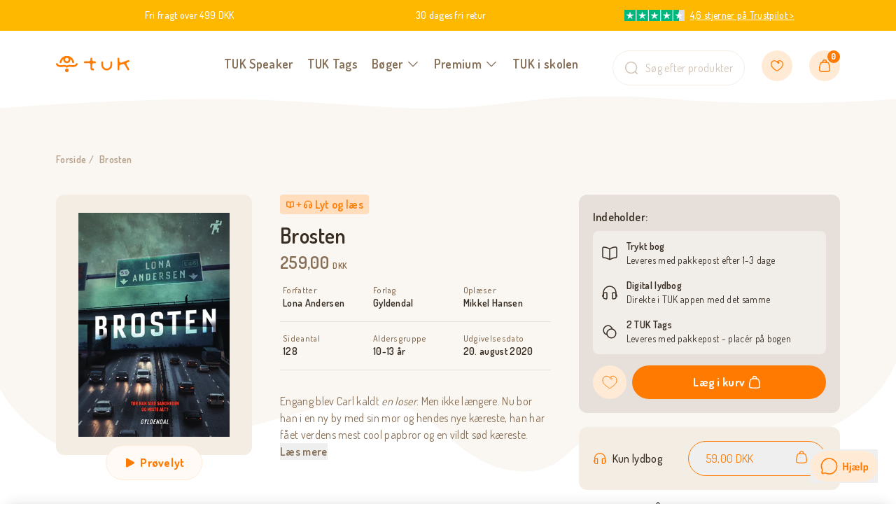

--- FILE ---
content_type: text/html; charset=utf-8
request_url: https://tuk.dk/products/9788702299571
body_size: 84891
content:
<!doctype html>
<html lang="da">
  <head><meta charset="utf-8">
<meta http-equiv="X-UA-Compatible" content="IE=edge">
<meta name="viewport" content="width=device-width,initial-scale=1"><meta name="theme-color" content="rgba(0,0,0,0)"><link rel="icon" href="//tuk.dk/cdn/shop/files/TUK_Favicon.svg?v=1732519524" type="image/svg+xml"><link rel="preload" href="//tuk.dk/cdn/shop/t/20/assets/app.min.css?v=69551178227793274971723806292" as="style">
<meta property="og:url" content="https://tuk.dk/products/9788702299571">
<meta property="og:site_name" content="TUK.dk">
<meta property="og:type" content="product">
<meta property="og:title" content="Brosten">
<meta property="og:description" content="Engang blev Carl kaldt en loser. Men ikke længere. Nu bor han i en ny by med sin mor og hendes nye kæreste, han har fået verdens mest cool papbror og en vildt sød kæreste. Livet kunne faktisk ikke være bedre. Men en aften ser Carl sin papbror kaste en brosten ud fra en motorvejsbro. Carl er lammet og tør ikke fortælle "><meta property="og:price:amount" content="259,00">
  <meta property="og:price:currency" content="DKK"><meta name="twitter:title" content="TUK.dk">
<meta name="twitter:description" content="TUK.dk"><meta
    content="https://tuk.dk/cdn/shop/files/9788702299571.jpg?crop=center&height=4096&v=1707405018&width=4096"
    name="twitter:image"
  >

<script type="application/ld+json">
    {
      "@context": "http://schema.org",
      "@type": "Product",
    "offers": [{
          "@type": "Offer",
          "name": "Default Title",
          "availability":"https://schema.org/InStock",
          "price": 259.0,
          "priceCurrency": "DKK",
          "priceValidUntil": "2026-01-30","sku": "9788702299571","url": "\/products\/9788702299571?variant=47382442312011"
        }
],
      "gtin13": "9788702299571",
      "productId": "9788702299571",
    "brand": {
      "@type": "Brand",
      "name": "TUK.dk"
    },
    "name": "Brosten",
    "description": "Engang blev Carl kaldt en loser. Men ikke længere. Nu bor han i en ny by med sin mor og hendes nye kæreste, han har fået verdens mest cool papbror og en vildt sød kæreste. Livet kunne faktisk ikke være bedre. Men en aften ser Carl sin papbror kaste en brosten ud fra en motorvejsbro. Carl er lammet og tør ikke fortælle det til nogen af frygt for at miste det nye liv, han elsker.\n\nBrosten er en del af Gyldendals Spurt-serie.\n\n\nPressen skriver:\n\n\"Det er en god og og kortere YA-roman, som passer rigtig fint til målgruppen – og både til piger og drenge. Rigtig fedt, at der med SPURT-serien fokuseres på korte bøger med helt store historier, så alle typer af læsere kan være med.\"\n- bookeater.dk",
    "category": "Lyt-og-læs",
    "url": "/products/9788702299571",
    "sku": "9788702299571",
    "image": {
      "@type": "ImageObject",
      "url": "https:files/9788702299571.jpg",
      "image": "https:files/9788702299571.jpg",
      "name": "Forside billede",
      "width": 500,
      "height": 739
    }
    }
  </script><script type="application/ld+json">
  {
    "@context": "http://schema.org",
    "@type": "BreadcrumbList",
  "itemListElement": [{
      "@type": "ListItem",
      "position": 1,
      "name": "Forside",
      "item": "https:\/\/tuk.dk"
    },{
          "@type": "ListItem",
          "position": 2,
          "name": "Brosten",
          "item": "https:\/\/tuk.dk\/products\/9788702299571"
        }]
  }
</script>
<title>Brosten</title><meta name="description" content="Engang blev Carl kaldt en loser. Men ikke længere. Nu bor han i en ny by med sin mor og hendes nye kæreste, han har fået verdens mest cool papbror og en vildt sød kæreste. Livet kunne faktisk ikke være bedre. Men en aften ser Carl sin papbror kaste en brosten ud fra en motorvejsbro. Carl er lammet og tør ikke fortælle "><link rel="canonical" href="https://tuk.dk/products/9788702299571">
<style>
  @font-face {
    font-family: 'Dosis';
    font-style: normal;
    font-weight: 200 800;
    font-display: swap;
    src: url('//tuk.dk/cdn/shop/t/20/assets/dosis-latin.woff2?v=12734273413719273781718101807') format('woff2');
  }

  @font-face {
    font-family: 'dosis_fallback';
    src: local('Arial');
    ascent-override: 120.56%;
    descent-override: 27.82%;
    line-gap-override: 0%;
    size-adjust: 85.18%;
  }
</style><link href="//tuk.dk/cdn/shop/t/20/assets/app.min.css?v=69551178227793274971723806292" rel="stylesheet" type="text/css" media="all" /><script>
  window.theme = {
    strings: {
      claimGift: {
        alreadyClaimed: "Der er allerede gjort krav på denne gave.",
        errorMessage: "Noget gik galt, prøv igen senere",
        noOrderId: "Intet ID fundet - Siden blev tilgået direkte.",
        successHeading: "Sådan! Åben din TUK app og se din lydbog",
        successContent: "Indenfor få minutter dukker din lydbog op i appen. Har du ikke hentet appen endnu, kan du klikke på linket nedenfor. Har du problemer er du velkommen til at kontakte os på 22 65 63 93",
        step2Heading: "Indtast SMS-kode og aktivér lydbøger",
        step2Content: "Indenfor få sekunder modtager du en SMS-kode. Indtast den for at logge ind. ",
        step2ButtonText: "Bekræft og gå videre",
        step1Heading: "Aktivér lydbøger med en SMS-kode",
        step1Content: "Dine lydbøger tilføjes via dit mobilnummer automatisk til din app-profil. Men er købet til en anden bruger, fx som gave, kan modtageren her indtaste sit mobilnummer og forbinde lydbøgerne til sin egen profil. Udfyld feltet nedenfor og modtag en SMS-kode. Hvis ikke du modtager en SMS indenfor 10 sekunder, skal du klikke - prøv igen",
        step1ButtonText: "Send kode"
      },
      authentication: {
        image1: {
          alt: null,
          aspect_ratio: 0.9816971713810316,
          height: 601,
          src: "\/\/tuk.dk\/cdn\/shop\/files\/Dummy-lydbog.png?v=1700839425",
          width: 590
        },
        image2: {
          alt: null,
          aspect_ratio: 1.0,
          height: 1000,
          src: "\/\/tuk.dk\/cdn\/shop\/files\/smartphone-app_6fea4bcf-545a-4b1f-bc0e-23710954a9a7.png?v=1700839437",
          width: 1000
        },
        formInvalid: "Ugyldigt eller forkert input, prøv igen",
        enterPhoneNumber: "Indtast telefonnummer",
        enterConfirmationCode: "Indtast SMS-kode",
        noAccountHeading: "Hvad gør jeg, når jeg ikke har en profil i appen?",
        didntReceiveCode: "Modtog du ikke nogen kode?",
        getNewCode: "Prøv igen",
        step2Heading: "Vi har sendt en SMS-kode",
        step2Content: "Indenfor få sekunder modtager du en SMS-kode. Indtast den for at fortsætte. ",
        step2ButtonText: "Bekræft og gå videre",
        step1Heading: "Få dine lydbøger ind i TUK appen",
        step1Content: "Dine lydbøger ligger klar, når du har oprettet en brugerprofil i appen med dit telefonnummer. Har du allerede en brugerprofil i appen, skal du bruge samme nummer nu som på din profil.",
        step1ButtonText: "Send SMS-kode",
        cartIsGiftButtonText: "Købet er en gave",
        cartIsGiftHeading: "Hvad gør jeg, når købet en gave?",
        cartIsGiftContent: "Tryk på \u0026#39;købet er en gave\u0026#39; nedenfor, og spring videre til kassen. I din kvitteringsmail modtager du et link, du kan sende til modtageren af gaven. Via linket kan vedkommende hente lydbogen ned på sin egen profil.",
        noAccountMessage: "\u003cp\u003eDu kan enten starte med at \u003ca href=\"https:\/\/applink.dk\/tuk\/\" target=\"_blank\" title=\"https:\/\/applink.dk\/tuk\/\"\u003ehente appen her og oprette en profil.\u003cbr\/\u003e\u003cbr\/\u003e\u003c\/a\u003eEller gennemfør ovenstående med samme telefonnummer, som du bagefter opretter din app-profil med. Begge dele virker.\u003c\/p\u003e"
      },
      pagination: {
        nextPage: "Indlæs mere",
        viewing: "Viser {{ count }} ud af {{ total }}"
      },
      search: {
        numberOfResults: "{{ number }} bøger",
        noResults: "Ingen resultater",
        placeholder: "Hvad leder du efter?",
        showResults: "Se alle resultater",
        close: "Annuller",
        numberResults: "{{ number }} resultater for {{ terms }}"
      },
      cart: {
        itemsInBundle: "Indeholder %NUMBER% produkter",
        shippingLabel: "Fragtpris:",
        shippingCost: "Gratis på ordrer over 499 DKK, ellers fra 39 DKK",
        upsellTitle: "Få det hele med",
        upsellTitleMobile: "Huskede du at få det hele med?",
        title: "Kurv",
        savings: "Besparelse",
        subtotal: "Total",
        shippingAtCheckout: "Forsendelsen beregnes ved kassen",
        acceptTerms: "Jeg accepterer \u003ca href=\"https:\/\/tuk.dk\/pages\/handelsbetingelser\"\u003evilkår og betingelser\u003c\/a\u003e",
        checkout: "Gå til kassen",
        empty: "Din kurv er tom",
        continueBrowsing: "Fortsæt med at shoppe ved at se på vores \u003ca href=\"\/collections\/all\"\u003eprodukter\u003c\/a\u003e",
        items: {
          remove: "Fjern",
        },
        tosPopup: {
          accept: "Accepter",
          decline: "Afvis",
          content: "Jeg har læst og accepterer \u003ca href=\"\"\u003eVilkår og betingelser\u003c\/a\u003e",
          title: "Du skal acceptere for at fortsætte"
        }
      },
      general: {
        close: "Luk",
        newsletterConfirmation: "Sådan, du er nu med i konkurrencen om en TUK megapakke og tilmeldt TUKs nyhedsbrev. Du deltager også selvom, du allerede er tilmeldt nyhedsbrevet. Du kan altid afmelde dig igen."
      },
      product: {
        addCountToCart: "Læg {{ count }} varer i kurven",
        addToCart: "Læg i kurv",
        soldOut: "Udsolgt",
        unavailable: "Vælg variant",
        selectOption: "Vælg {{ option }}",
      },
      upsell: {
        addToCart: "Tilføj",
        adding: "Tilføjer",
        added: "Tilføjet",
        undo:"Fortryd",
        modal: {
          titleSingle: "Brosten er tilføjet til kurven",
          titleMultiple: "Dine varer er tilføjet til kurven"
        }
      },
      tosPopup: {
        accept: "Accepter",
        decline: "Afvis",
        content: "Jeg har læst og accepterer \u003ca href=\"\"\u003eVilkår og betingelser\u003c\/a\u003e"
      }
    },
    integrations: {
      algolia: {
        searchEnabled: false,
        appId: "I9XCUGBXH8",
        apiKey: "9f39096b0d1f6802ee0e984b83688197",
        prefix: "",
      },
    },
    routes: {
      accountAddresses: "\/account\/addresses",
      accountLogin: "https:\/\/tuk.dk\/customer_authentication\/redirect?locale=da\u0026region_country=DK",
      accountLogout: "\/account\/logout",
      accountRecover: "\/account\/recover",
      accountRegister: "https:\/\/konto.tuk.dk?locale=da",
      account: "\/account",
      allProductsCollection: "\/collections\/all",
      cartAdd: "\/cart\/add",
      cartChange: "\/cart\/change",
      cartClear: "\/cart\/clear",
      cartUpdate: "\/cart\/update",
      cart: "\/cart",
      collections: "\/collections",
      predictiveSearch: "\/search\/suggest",
      productRecommendations: "\/recommendations\/products",
      root: "\/",
      search: "\/search",
    },
    moneyFormat: "{{amount_with_comma_separator}} DKK",
    cart: {"note":null,"attributes":{},"original_total_price":0,"total_price":0,"total_discount":0,"total_weight":0.0,"item_count":0,"items":[],"requires_shipping":false,"currency":"DKK","items_subtotal_price":0,"cart_level_discount_applications":[],"checkout_charge_amount":0},
    tracking: {
      pageObjectID: 8748593480011
    },
    hybridProductType: "Lyt-og-læs",
    bundleProductType: "Bundle",
    templateSuffix: null,
    tukTag: [{
        title: "8 stk.",
        handle: null,
        id: 46952326365515,
        compareAtPrice: null,
        price: 4900
      },
{
        title: "4 stk.",
        handle: null,
        id: 46952326332747,
        compareAtPrice: null,
        price: 3900
      },
{
        title: "2 stk.",
        handle: null,
        id: 46952326299979,
        compareAtPrice: null,
        price: 2900
      },
{
        title: "2 stk. - Gratis",
        handle: null,
        id: 47801184125259,
        compareAtPrice: null,
        price: 0
      }
]
  };
</script>

<script src="//tuk.dk/cdn/shop/t/20/assets/app.min.js?v=150326058276509307081723806324" defer></script>

<style>
  .image-w-text__image,
  .newsletter_image {
    -webkit-clip-path: url(#mask-blob-1);
    clip-path: url(#mask-blob-1);
  }
</style>

<style>
  body #CybotCookiebotDialog *,
  body #CybotCookiebotDialogBodyUnderlay * {
    font-family: Dosis, dosis_fallback, ui-sans-serif, system-ui, -apple-system, Segoe UI, Roboto,
      Ubuntu, Cantarell, Noto Sans, sans-serif, BlinkMacSystemFont, 'Segoe UI', Roboto,
      'Helvetica Neue', Arial, 'Noto Sans', sans-serif, 'Apple Color Emoji', 'Segoe UI Emoji',
      'Segoe UI Symbol', 'Noto Color Emoji';
    color: #372d23;
  }

  body
    #CybotCookiebotDialogBodyLevelButtonsSelectPane
    label:not([for='CybotCookiebotDialogBodyLevelButtonNecessary'])
    .CybotCookiebotDialogBodyLevelButtonDescription:hover {
    color: #372d23;
  }

  body #CybotCookiebotDialog h2 {
    font-size: 24px;
    line-height: 1.5;
    margin-bottom: 0;
  }

  body #CybotCookiebotDialogBodyContentText {
    color: #5d4d3c;
    font-size: 14px;
    line-height: 1.5;
  }

  /* Hide Cookiebot logo */
  a#CybotCookiebotDialogPoweredbyCybot,
  div#CybotCookiebotDialogPoweredByText,
  #CookiebotWidget .CookiebotWidget-body .CookiebotWidget-main-logo {
    display: none;
  }

  /* Switch */
  body #CybotCookiebotDialog input + .CybotCookiebotDialogBodyLevelButtonSlider {
    background-color: #fff;
    border: 1px solid #f4ede4;
  }

  body #CybotCookiebotDialog input:checked + .CybotCookiebotDialogBodyLevelButtonSlider {
    background-color: #ff7a00;
  }

  body #CybotCookiebotDialog .CybotCookiebotDialogBodyLevelButtonSlider:before {
    height: 16px;
    width: 16px;
    left: 1px;
    bottom: 1px;
    background-color: #ddd4ca;
  }

  body #CybotCookiebotDialog input:checked + .CybotCookiebotDialogBodyLevelButtonSlider:before {
    transform: translateX(16px);
    background-color: #fff;
  }

  /* Consent action buttons */
  body #CybotCookiebotDialog #CybotCookiebotDialogFooter .CybotCookiebotDialogBodyButton {
    border-radius: 99999px;
    padding: 12px 24px;
  }

  body #CybotCookiebotDialog .CybotCookiebotDialogBodyLevelButtonSliderWrapper {
    height: 20px;
    width: 36px;
  }

  @media (min-width: 1024px) {
    /* Switch */
    body
      #CybotCookiebotDialog.CybotEdge
      #CybotCookiebotDialogBodyLevelButtonsSelectPane
      .CybotCookiebotDialogBodyLevelButtonLabel {
      margin-right: 0;
      margin-left: 1em;
    }

    body
      #CybotCookiebotDialog.CybotEdge
      #CybotCookiebotDialogBodyLevelButtonsSelectPane
      .CybotCookiebotDialogBodyLevelButtonWrapper {
      flex-direction: row-reverse;
    }

    /* Align logo to top */
    body #CybotCookiebotDialog.CybotEdge .CybotCookiebotDialogContentWrapper {
      flex-wrap: wrap;
    }

    body #CybotCookiebotDialog.CybotEdge #CybotCookiebotDialogHeader {
      width: 100%;
      margin: 0 1.875em;
    }

    body #CybotCookiebotDialog.CybotEdge #CybotCookiebotDialogHeaderLogosWrapper {
      align-items: flex-start;
    }

    body #CybotCookiebotDialog.CybotEdge #CybotCookiebotDialogPoweredbyLink {
      justify-content: flex-start;
    }

    /* Top wave svg */
    body #CybotCookiebotDialog.CybotEdge {
      overflow: visible;
    }

    body #CybotCookiebotDialog.CybotEdge::before {
      content: '';
      background-image: url("data:image/svg+xml,%3Csvg xmlns='http://www.w3.org/2000/svg' fill='none' viewBox='0 0 1532 21'%3E%3Cpath fill='%23fff' d='M1532 21H0v-5.254s181.925-15.332 383 0S656.951 3.821 766.532.414c109.58-3.407 232.992 15.332 402.678 15.332C1338.9 15.746 1532 .414 1532 .414V21Z'/%3E%3C/svg%3E");
      display: block;
      width: 100%;
      position: absolute;
      bottom: 100%;
      left: 0;
      padding-bottom: 1.370757180156658%;
      background-size: cover;
    }
  }

  @media (max-width: 600px) {
    /* Consent action buttons */
    body #CybotCookiebotDialog #CybotCookiebotDialogFooter .CybotCookiebotDialogBodyButton {
      padding: 8px 20px;
    }

    body
      #CybotCookiebotDialogBodyLevelButtonsSelectPane
      .CybotCookiebotDialogBodyLevelButtonWrapper {
      width: auto;
    }

    body
      #CybotCookiebotDialogBodyLevelButtonsSelectPane
      .CybotCookiebotDialogBodyLevelButtonWrapper
      .CybotCookiebotDialogBodyLevelButtonLabel {
      margin-right: 1em;
    }
  }
</style>
<script>
  function setTrackingConsent() {
    var canTrackNecessary = false;
    var canTrackMarketing = false;
    var canTrackStatistics = false;
    var canTrackFunctional = false;

    window.Shopify.loadFeatures(
      [{ name: 'consent-tracking-api', version: '0.1' }],
      function (error) {
        if (error) {
          throw error;
        }

        if ('Cookiebot' in window) {
          canTrackNecessary = window.Cookiebot.consent.necessary ?? false;
          canTrackMarketing = window.Cookiebot.consent.marketing ?? false;
          canTrackStatistics = window.Cookiebot.consent.statistics ?? false;
          canTrackFunctional = window.Cookiebot.consent.preferences ?? false;
        } else if ('CookieInformation' in window) {
          canTrackNecessary =
            window.CookieInformation.getConsentGivenFor('cookie_cat_neccessary') ?? false;
          canTrackMarketing =
            window.CookieInformation.getConsentGivenFor('cookie_cat_marketing') ?? false;
          canTrackStatistics =
            window.CookieInformation.getConsentGivenFor('cookie_cat_statistic') ?? false;
          canTrackFunctional =
            window.CookieInformation.getConsentGivenFor('cookie_cat_functional') ?? false;
        }

        window.Shopify.customerPrivacy.setTrackingConsent(
          {
            analytics: canTrackStatistics,
            marketing: canTrackMarketing,
            preferences: canTrackFunctional,
          },
          function () {}
        );
      }
    );
  }

  window.addEventListener('load', setTrackingConsent);
  window.addEventListener('CookiebotOnConsentReady', setTrackingConsent);
  window.addEventListener('CookieInformationConsentGiven', setTrackingConsent);
</script>
<!-- Google Tag Manager --> <script> !function(){"use strict";function l(e){for(var t=e,r=0,n=document.cookie.split(";");r<n.length;r++){var o=n[r].split("=");if(o[0].trim()===t)return o[1]}}function s(e){return localStorage.getItem(e)}function u(e){return window[e]}function d(e,t){e=document.querySelector(e);return t?null==e?void 0:e.getAttribute(t):null==e?void 0:e.textContent}var e=window,t=document,r="script",n="dataLayer",o="W2FSN7P",a="https://load.gtm.tuk.dk",i="",c="tjuqbdee",E="cookie",I=["_y","_shopify_y"],v="",g=!1;try{var g=!!E&&(m=navigator.userAgent,!!(m=new RegExp("Version/([0-9._]+)(.*Mobile)?.*Safari.*").exec(m)))&&16.4<=parseFloat(m[1]),A="stapeUserId"===E,f=g&&!A?function(e,t,r){void 0===t&&(t="");var n={cookie:l,localStorage:s,jsVariable:u,cssSelector:d},t=Array.isArray(t)?t:[t];if(e&&n[e])for(var o=n[e],a=0,i=t;a<i.length;a++){var c=i[a],c=r?o(c,r):o(c);if(c)return c}else console.warn("invalid uid source",e)}(E,I,v):void 0;g=g&&(!!f||A)}catch(e){console.error(e)}var m=e,E=(m[n]=m[n]||[],m[n].push({"gtm.start":(new Date).getTime(),event:"gtm.js"}),t.getElementsByTagName(r)[0]),I="dataLayer"===n?"":"&l="+n,v=f?"&bi="+encodeURIComponent(f):"",A=t.createElement(r),e=g?"kp"+c:c,n=!g&&i?i:a;A.async=!0,A.src=n+"/"+e+".js?st="+o+I+v,null!=(f=E.parentNode)&&f.insertBefore(A,E)}(); </script> <!-- End Google Tag Manager -->

<!-- Start ProfitMetrics - GA4  - (v1) -->

<script>
  function _pm_executeGtag() {
    const scriptExists = document.querySelector('script[src^="https://www.googletagmanager.com/gtag/js?id="]');

    if (scriptExists) {
      
  window.dataLayer = window.dataLayer || [];
  function gtag(){ dataLayer.push(arguments); }

  gtag('config', 'G-S2T9SRE2M3');
  gtag('config', 'G-3QTF57B3G0');

    } else {
      const script = document.createElement('script');
      script.async = true;
      script.id = 'profitmetrics-ga4-script-G-S2T9SRE2M3';
      script.src = 'https://www.googletagmanager.com/gtag/js?id=G-S2T9SRE2M3';
      document.head.appendChild(script);

      script.addEventListener('load', function() {
        
  window.dataLayer = window.dataLayer || [];
  function gtag(){ dataLayer.push(arguments); }

  gtag('config', 'G-S2T9SRE2M3');
  gtag('config', 'G-3QTF57B3G0');

      });
    }
  }


  _pm_executeGtag();
</script>

<!-- End ProfitMetrics - GA4  - (v1) --><script>window.performance && window.performance.mark && window.performance.mark('shopify.content_for_header.start');</script><meta name="facebook-domain-verification" content="t7br3fyaj8mnepl24svcvrem7u279n">
<meta id="shopify-digital-wallet" name="shopify-digital-wallet" content="/56003297322/digital_wallets/dialog">
<meta name="shopify-checkout-api-token" content="e8bae2b582fc8df21e29fd011165ee7f">
<meta id="in-context-paypal-metadata" data-shop-id="56003297322" data-venmo-supported="false" data-environment="production" data-locale="en_US" data-paypal-v4="true" data-currency="DKK">
<link rel="alternate" type="application/json+oembed" href="https://tuk.dk/products/9788702299571.oembed">
<script async="async" src="/checkouts/internal/preloads.js?locale=da-DK"></script>
<link rel="preconnect" href="https://shop.app" crossorigin="anonymous">
<script async="async" src="https://shop.app/checkouts/internal/preloads.js?locale=da-DK&shop_id=56003297322" crossorigin="anonymous"></script>
<script id="apple-pay-shop-capabilities" type="application/json">{"shopId":56003297322,"countryCode":"DK","currencyCode":"DKK","merchantCapabilities":["supports3DS"],"merchantId":"gid:\/\/shopify\/Shop\/56003297322","merchantName":"TUK.dk","requiredBillingContactFields":["postalAddress","email","phone"],"requiredShippingContactFields":["postalAddress","email","phone"],"shippingType":"shipping","supportedNetworks":["visa","maestro","masterCard"],"total":{"type":"pending","label":"TUK.dk","amount":"1.00"},"shopifyPaymentsEnabled":true,"supportsSubscriptions":true}</script>
<script id="shopify-features" type="application/json">{"accessToken":"e8bae2b582fc8df21e29fd011165ee7f","betas":["rich-media-storefront-analytics"],"domain":"tuk.dk","predictiveSearch":true,"shopId":56003297322,"locale":"da"}</script>
<script>var Shopify = Shopify || {};
Shopify.shop = "tuk-denmark.myshopify.com";
Shopify.locale = "da";
Shopify.currency = {"active":"DKK","rate":"1.0"};
Shopify.country = "DK";
Shopify.theme = {"name":"[Production] TUK - Klaviyo ATC","id":169236201803,"schema_name":"Theme name","schema_version":"1.0","theme_store_id":null,"role":"main"};
Shopify.theme.handle = "null";
Shopify.theme.style = {"id":null,"handle":null};
Shopify.cdnHost = "tuk.dk/cdn";
Shopify.routes = Shopify.routes || {};
Shopify.routes.root = "/";</script>
<script type="module">!function(o){(o.Shopify=o.Shopify||{}).modules=!0}(window);</script>
<script>!function(o){function n(){var o=[];function n(){o.push(Array.prototype.slice.apply(arguments))}return n.q=o,n}var t=o.Shopify=o.Shopify||{};t.loadFeatures=n(),t.autoloadFeatures=n()}(window);</script>
<script>
  window.ShopifyPay = window.ShopifyPay || {};
  window.ShopifyPay.apiHost = "shop.app\/pay";
  window.ShopifyPay.redirectState = null;
</script>
<script id="shop-js-analytics" type="application/json">{"pageType":"product"}</script>
<script defer="defer" async type="module" src="//tuk.dk/cdn/shopifycloud/shop-js/modules/v2/client.init-shop-cart-sync_wUwrBHs9.da.esm.js"></script>
<script defer="defer" async type="module" src="//tuk.dk/cdn/shopifycloud/shop-js/modules/v2/chunk.common_e7iL_o_-.esm.js"></script>
<script type="module">
  await import("//tuk.dk/cdn/shopifycloud/shop-js/modules/v2/client.init-shop-cart-sync_wUwrBHs9.da.esm.js");
await import("//tuk.dk/cdn/shopifycloud/shop-js/modules/v2/chunk.common_e7iL_o_-.esm.js");

  window.Shopify.SignInWithShop?.initShopCartSync?.({"fedCMEnabled":true,"windoidEnabled":true});

</script>
<script>
  window.Shopify = window.Shopify || {};
  if (!window.Shopify.featureAssets) window.Shopify.featureAssets = {};
  window.Shopify.featureAssets['shop-js'] = {"shop-cart-sync":["modules/v2/client.shop-cart-sync_pfKR7G8h.da.esm.js","modules/v2/chunk.common_e7iL_o_-.esm.js"],"init-fed-cm":["modules/v2/client.init-fed-cm_BOjnXDiN.da.esm.js","modules/v2/chunk.common_e7iL_o_-.esm.js"],"init-windoid":["modules/v2/client.init-windoid_B9zLlI0Z.da.esm.js","modules/v2/chunk.common_e7iL_o_-.esm.js"],"shop-cash-offers":["modules/v2/client.shop-cash-offers_BJbtzs83.da.esm.js","modules/v2/chunk.common_e7iL_o_-.esm.js","modules/v2/chunk.modal_SAqoOwfR.esm.js"],"shop-button":["modules/v2/client.shop-button_DtQUlBTI.da.esm.js","modules/v2/chunk.common_e7iL_o_-.esm.js"],"init-shop-email-lookup-coordinator":["modules/v2/client.init-shop-email-lookup-coordinator_COoDB7Iu.da.esm.js","modules/v2/chunk.common_e7iL_o_-.esm.js"],"shop-toast-manager":["modules/v2/client.shop-toast-manager_BKHcLSrc.da.esm.js","modules/v2/chunk.common_e7iL_o_-.esm.js"],"shop-login-button":["modules/v2/client.shop-login-button_C7bjdo-r.da.esm.js","modules/v2/chunk.common_e7iL_o_-.esm.js","modules/v2/chunk.modal_SAqoOwfR.esm.js"],"avatar":["modules/v2/client.avatar_BTnouDA3.da.esm.js"],"init-shop-cart-sync":["modules/v2/client.init-shop-cart-sync_wUwrBHs9.da.esm.js","modules/v2/chunk.common_e7iL_o_-.esm.js"],"pay-button":["modules/v2/client.pay-button_BxCXsxcI.da.esm.js","modules/v2/chunk.common_e7iL_o_-.esm.js"],"init-shop-for-new-customer-accounts":["modules/v2/client.init-shop-for-new-customer-accounts_DmuEDx8m.da.esm.js","modules/v2/client.shop-login-button_C7bjdo-r.da.esm.js","modules/v2/chunk.common_e7iL_o_-.esm.js","modules/v2/chunk.modal_SAqoOwfR.esm.js"],"init-customer-accounts-sign-up":["modules/v2/client.init-customer-accounts-sign-up_B8VlXpLr.da.esm.js","modules/v2/client.shop-login-button_C7bjdo-r.da.esm.js","modules/v2/chunk.common_e7iL_o_-.esm.js","modules/v2/chunk.modal_SAqoOwfR.esm.js"],"shop-follow-button":["modules/v2/client.shop-follow-button_ckJC63I2.da.esm.js","modules/v2/chunk.common_e7iL_o_-.esm.js","modules/v2/chunk.modal_SAqoOwfR.esm.js"],"checkout-modal":["modules/v2/client.checkout-modal_C0vztlRq.da.esm.js","modules/v2/chunk.common_e7iL_o_-.esm.js","modules/v2/chunk.modal_SAqoOwfR.esm.js"],"init-customer-accounts":["modules/v2/client.init-customer-accounts_lb3QLA-W.da.esm.js","modules/v2/client.shop-login-button_C7bjdo-r.da.esm.js","modules/v2/chunk.common_e7iL_o_-.esm.js","modules/v2/chunk.modal_SAqoOwfR.esm.js"],"lead-capture":["modules/v2/client.lead-capture_3ty3y4PL.da.esm.js","modules/v2/chunk.common_e7iL_o_-.esm.js","modules/v2/chunk.modal_SAqoOwfR.esm.js"],"shop-login":["modules/v2/client.shop-login_BYZTPVJF.da.esm.js","modules/v2/chunk.common_e7iL_o_-.esm.js","modules/v2/chunk.modal_SAqoOwfR.esm.js"],"payment-terms":["modules/v2/client.payment-terms_Cg3S86YV.da.esm.js","modules/v2/chunk.common_e7iL_o_-.esm.js","modules/v2/chunk.modal_SAqoOwfR.esm.js"]};
</script>
<script>(function() {
  var isLoaded = false;
  function asyncLoad() {
    if (isLoaded) return;
    isLoaded = true;
    var urls = ["https:\/\/ecommplugins-scripts.trustpilot.com\/v2.1\/js\/header.min.js?settings=eyJrZXkiOiIzMVR2SFptUWthVFF2YlNhIiwicyI6Im5vbmUifQ==\u0026shop=tuk-denmark.myshopify.com","https:\/\/ecommplugins-trustboxsettings.trustpilot.com\/tuk-denmark.myshopify.com.js?settings=1710844751815\u0026shop=tuk-denmark.myshopify.com","https:\/\/cdn.judge.me\/checkout_comment.js?shop=tuk-denmark.myshopify.com","https:\/\/cdn-app.sealsubscriptions.com\/shopify\/public\/js\/sealsubscriptions.js?shop=tuk-denmark.myshopify.com","https:\/\/widget.trustpilot.com\/bootstrap\/v5\/tp.widget.sync.bootstrap.min.js?shop=tuk-denmark.myshopify.com","https:\/\/storage.nfcube.com\/instafeed-e96473143624207b8c9150df19169059.js?shop=tuk-denmark.myshopify.com"];
    for (var i = 0; i < urls.length; i++) {
      var s = document.createElement('script');
      s.type = 'text/javascript';
      s.async = true;
      s.src = urls[i];
      var x = document.getElementsByTagName('script')[0];
      x.parentNode.insertBefore(s, x);
    }
  };
  if(window.attachEvent) {
    window.attachEvent('onload', asyncLoad);
  } else {
    window.addEventListener('load', asyncLoad, false);
  }
})();</script>
<script id="__st">var __st={"a":56003297322,"offset":3600,"reqid":"5e0ff666-7b87-49b7-b4a2-45fdce2e6c09-1768873567","pageurl":"tuk.dk\/products\/9788702299571","u":"c79694717774","p":"product","rtyp":"product","rid":8748593480011};</script>
<script>window.ShopifyPaypalV4VisibilityTracking = true;</script>
<script id="captcha-bootstrap">!function(){'use strict';const t='contact',e='account',n='new_comment',o=[[t,t],['blogs',n],['comments',n],[t,'customer']],c=[[e,'customer_login'],[e,'guest_login'],[e,'recover_customer_password'],[e,'create_customer']],r=t=>t.map((([t,e])=>`form[action*='/${t}']:not([data-nocaptcha='true']) input[name='form_type'][value='${e}']`)).join(','),a=t=>()=>t?[...document.querySelectorAll(t)].map((t=>t.form)):[];function s(){const t=[...o],e=r(t);return a(e)}const i='password',u='form_key',d=['recaptcha-v3-token','g-recaptcha-response','h-captcha-response',i],f=()=>{try{return window.sessionStorage}catch{return}},m='__shopify_v',_=t=>t.elements[u];function p(t,e,n=!1){try{const o=window.sessionStorage,c=JSON.parse(o.getItem(e)),{data:r}=function(t){const{data:e,action:n}=t;return t[m]||n?{data:e,action:n}:{data:t,action:n}}(c);for(const[e,n]of Object.entries(r))t.elements[e]&&(t.elements[e].value=n);n&&o.removeItem(e)}catch(o){console.error('form repopulation failed',{error:o})}}const l='form_type',E='cptcha';function T(t){t.dataset[E]=!0}const w=window,h=w.document,L='Shopify',v='ce_forms',y='captcha';let A=!1;((t,e)=>{const n=(g='f06e6c50-85a8-45c8-87d0-21a2b65856fe',I='https://cdn.shopify.com/shopifycloud/storefront-forms-hcaptcha/ce_storefront_forms_captcha_hcaptcha.v1.5.2.iife.js',D={infoText:'Beskyttet af hCaptcha',privacyText:'Beskyttelse af persondata',termsText:'Vilkår'},(t,e,n)=>{const o=w[L][v],c=o.bindForm;if(c)return c(t,g,e,D).then(n);var r;o.q.push([[t,g,e,D],n]),r=I,A||(h.body.append(Object.assign(h.createElement('script'),{id:'captcha-provider',async:!0,src:r})),A=!0)});var g,I,D;w[L]=w[L]||{},w[L][v]=w[L][v]||{},w[L][v].q=[],w[L][y]=w[L][y]||{},w[L][y].protect=function(t,e){n(t,void 0,e),T(t)},Object.freeze(w[L][y]),function(t,e,n,w,h,L){const[v,y,A,g]=function(t,e,n){const i=e?o:[],u=t?c:[],d=[...i,...u],f=r(d),m=r(i),_=r(d.filter((([t,e])=>n.includes(e))));return[a(f),a(m),a(_),s()]}(w,h,L),I=t=>{const e=t.target;return e instanceof HTMLFormElement?e:e&&e.form},D=t=>v().includes(t);t.addEventListener('submit',(t=>{const e=I(t);if(!e)return;const n=D(e)&&!e.dataset.hcaptchaBound&&!e.dataset.recaptchaBound,o=_(e),c=g().includes(e)&&(!o||!o.value);(n||c)&&t.preventDefault(),c&&!n&&(function(t){try{if(!f())return;!function(t){const e=f();if(!e)return;const n=_(t);if(!n)return;const o=n.value;o&&e.removeItem(o)}(t);const e=Array.from(Array(32),(()=>Math.random().toString(36)[2])).join('');!function(t,e){_(t)||t.append(Object.assign(document.createElement('input'),{type:'hidden',name:u})),t.elements[u].value=e}(t,e),function(t,e){const n=f();if(!n)return;const o=[...t.querySelectorAll(`input[type='${i}']`)].map((({name:t})=>t)),c=[...d,...o],r={};for(const[a,s]of new FormData(t).entries())c.includes(a)||(r[a]=s);n.setItem(e,JSON.stringify({[m]:1,action:t.action,data:r}))}(t,e)}catch(e){console.error('failed to persist form',e)}}(e),e.submit())}));const S=(t,e)=>{t&&!t.dataset[E]&&(n(t,e.some((e=>e===t))),T(t))};for(const o of['focusin','change'])t.addEventListener(o,(t=>{const e=I(t);D(e)&&S(e,y())}));const B=e.get('form_key'),M=e.get(l),P=B&&M;t.addEventListener('DOMContentLoaded',(()=>{const t=y();if(P)for(const e of t)e.elements[l].value===M&&p(e,B);[...new Set([...A(),...v().filter((t=>'true'===t.dataset.shopifyCaptcha))])].forEach((e=>S(e,t)))}))}(h,new URLSearchParams(w.location.search),n,t,e,['guest_login'])})(!0,!0)}();</script>
<script integrity="sha256-4kQ18oKyAcykRKYeNunJcIwy7WH5gtpwJnB7kiuLZ1E=" data-source-attribution="shopify.loadfeatures" defer="defer" src="//tuk.dk/cdn/shopifycloud/storefront/assets/storefront/load_feature-a0a9edcb.js" crossorigin="anonymous"></script>
<script crossorigin="anonymous" defer="defer" src="//tuk.dk/cdn/shopifycloud/storefront/assets/shopify_pay/storefront-65b4c6d7.js?v=20250812"></script>
<script data-source-attribution="shopify.dynamic_checkout.dynamic.init">var Shopify=Shopify||{};Shopify.PaymentButton=Shopify.PaymentButton||{isStorefrontPortableWallets:!0,init:function(){window.Shopify.PaymentButton.init=function(){};var t=document.createElement("script");t.src="https://tuk.dk/cdn/shopifycloud/portable-wallets/latest/portable-wallets.da.js",t.type="module",document.head.appendChild(t)}};
</script>
<script data-source-attribution="shopify.dynamic_checkout.buyer_consent">
  function portableWalletsHideBuyerConsent(e){var t=document.getElementById("shopify-buyer-consent"),n=document.getElementById("shopify-subscription-policy-button");t&&n&&(t.classList.add("hidden"),t.setAttribute("aria-hidden","true"),n.removeEventListener("click",e))}function portableWalletsShowBuyerConsent(e){var t=document.getElementById("shopify-buyer-consent"),n=document.getElementById("shopify-subscription-policy-button");t&&n&&(t.classList.remove("hidden"),t.removeAttribute("aria-hidden"),n.addEventListener("click",e))}window.Shopify?.PaymentButton&&(window.Shopify.PaymentButton.hideBuyerConsent=portableWalletsHideBuyerConsent,window.Shopify.PaymentButton.showBuyerConsent=portableWalletsShowBuyerConsent);
</script>
<script data-source-attribution="shopify.dynamic_checkout.cart.bootstrap">document.addEventListener("DOMContentLoaded",(function(){function t(){return document.querySelector("shopify-accelerated-checkout-cart, shopify-accelerated-checkout")}if(t())Shopify.PaymentButton.init();else{new MutationObserver((function(e,n){t()&&(Shopify.PaymentButton.init(),n.disconnect())})).observe(document.body,{childList:!0,subtree:!0})}}));
</script>
<link id="shopify-accelerated-checkout-styles" rel="stylesheet" media="screen" href="https://tuk.dk/cdn/shopifycloud/portable-wallets/latest/accelerated-checkout-backwards-compat.css" crossorigin="anonymous">
<style id="shopify-accelerated-checkout-cart">
        #shopify-buyer-consent {
  margin-top: 1em;
  display: inline-block;
  width: 100%;
}

#shopify-buyer-consent.hidden {
  display: none;
}

#shopify-subscription-policy-button {
  background: none;
  border: none;
  padding: 0;
  text-decoration: underline;
  font-size: inherit;
  cursor: pointer;
}

#shopify-subscription-policy-button::before {
  box-shadow: none;
}

      </style>

<script>window.performance && window.performance.mark && window.performance.mark('shopify.content_for_header.end');</script>
  <!-- BEGIN app block: shopify://apps/klaviyo-email-marketing-sms/blocks/klaviyo-onsite-embed/2632fe16-c075-4321-a88b-50b567f42507 -->












  <script async src="https://static.klaviyo.com/onsite/js/Xt8ZzJ/klaviyo.js?company_id=Xt8ZzJ"></script>
  <script>!function(){if(!window.klaviyo){window._klOnsite=window._klOnsite||[];try{window.klaviyo=new Proxy({},{get:function(n,i){return"push"===i?function(){var n;(n=window._klOnsite).push.apply(n,arguments)}:function(){for(var n=arguments.length,o=new Array(n),w=0;w<n;w++)o[w]=arguments[w];var t="function"==typeof o[o.length-1]?o.pop():void 0,e=new Promise((function(n){window._klOnsite.push([i].concat(o,[function(i){t&&t(i),n(i)}]))}));return e}}})}catch(n){window.klaviyo=window.klaviyo||[],window.klaviyo.push=function(){var n;(n=window._klOnsite).push.apply(n,arguments)}}}}();</script>

  
    <script id="viewed_product">
      if (item == null) {
        var _learnq = _learnq || [];

        var MetafieldReviews = null
        var MetafieldYotpoRating = null
        var MetafieldYotpoCount = null
        var MetafieldLooxRating = null
        var MetafieldLooxCount = null
        var okendoProduct = null
        var okendoProductReviewCount = null
        var okendoProductReviewAverageValue = null
        try {
          // The following fields are used for Customer Hub recently viewed in order to add reviews.
          // This information is not part of __kla_viewed. Instead, it is part of __kla_viewed_reviewed_items
          MetafieldReviews = {};
          MetafieldYotpoRating = null
          MetafieldYotpoCount = null
          MetafieldLooxRating = null
          MetafieldLooxCount = null

          okendoProduct = null
          // If the okendo metafield is not legacy, it will error, which then requires the new json formatted data
          if (okendoProduct && 'error' in okendoProduct) {
            okendoProduct = null
          }
          okendoProductReviewCount = okendoProduct ? okendoProduct.reviewCount : null
          okendoProductReviewAverageValue = okendoProduct ? okendoProduct.reviewAverageValue : null
        } catch (error) {
          console.error('Error in Klaviyo onsite reviews tracking:', error);
        }

        var item = {
          Name: "Brosten",
          ProductID: 8748593480011,
          Categories: ["10-13 år","Alle bøger","Alle bøger efter aldersgruppe","Bestsellers","Black Friday","Hybrid produkter","Lydbøger for 12-årige","Lydbøger til unge","Lyt-og-læs titler","Nyheder","Se alle bøger til 10 - 13 årige","Se alle temaer","Trykte bøger","Trykte bøger-feature"],
          ImageURL: "https://tuk.dk/cdn/shop/files/9788702299571_grande.jpg?v=1707405018",
          URL: "https://tuk.dk/products/9788702299571",
          Brand: "TUK.dk",
          Price: "259,00 DKK",
          Value: "259,00",
          CompareAtPrice: "0,00 DKK"
        };
        _learnq.push(['track', 'Viewed Product', item]);
        _learnq.push(['trackViewedItem', {
          Title: item.Name,
          ItemId: item.ProductID,
          Categories: item.Categories,
          ImageUrl: item.ImageURL,
          Url: item.URL,
          Metadata: {
            Brand: item.Brand,
            Price: item.Price,
            Value: item.Value,
            CompareAtPrice: item.CompareAtPrice
          },
          metafields:{
            reviews: MetafieldReviews,
            yotpo:{
              rating: MetafieldYotpoRating,
              count: MetafieldYotpoCount,
            },
            loox:{
              rating: MetafieldLooxRating,
              count: MetafieldLooxCount,
            },
            okendo: {
              rating: okendoProductReviewAverageValue,
              count: okendoProductReviewCount,
            }
          }
        }]);
      }
    </script>
  




  <script>
    window.klaviyoReviewsProductDesignMode = false
  </script>







<!-- END app block --><!-- BEGIN app block: shopify://apps/mp-instagram-feed/blocks/app_embed/2e85b90f-5da9-4654-967e-051f1942340c --><!-- BEGIN app snippet: preloads -->
<link href="https://cdn.shopify.com/extensions/019b9e5c-8ff6-7525-8bdd-a277b122815a/mp-instagram-feed-269/assets/mp-instagram-feed.min.js" as="script" rel="preload">
<link href="https://cdn.shopify.com/extensions/019b9e5c-8ff6-7525-8bdd-a277b122815a/mp-instagram-feed-269/assets/mp-instagram-feed-474.bundle.js" as="script" rel="preload">
<link href="https://cdn.shopify.com/extensions/019b9e5c-8ff6-7525-8bdd-a277b122815a/mp-instagram-feed-269/assets/mp-instagram-feed-947.bundle.js" as="script" rel="preload"><!-- END app snippet --><!-- BEGIN app snippet: init -->



<script>
  window.MP_INSTAGRAM_FEED=
{
  data:{"shopId":"FsU1jF6Q2VBepyCaL3Il","feedList":[{"id":"RlG1wdVRwAR2Z7p9Siaw","postSpacingMobile":2,"subHeadingAlignMobile":"center","layoutMobile":"grid-view","headerMobile":"Follow us on Instagram","topPaddingMobile":0,"createdAt":"2024-10-10T19:25:44.784Z","showDescription":false,"headerColorMobile":"black","showMoreButton":true,"numOfColumnMobile":3,"numOfPostMobile":50,"autoSlideMobile":false,"autoSlide":false,"timeDurationMobile":4,"shopId":"FsU1jF6Q2VBepyCaL3Il","numOfRow":2,"updatedAt":"2024-10-10T19:25:44.784Z","buttonText":"Load more","bottomPaddingMobile":0,"headerFont":700,"headingItalicMobile":false,"showHeaderMobile":true,"descriptionMobile":"Trending products","bottomPadding":0,"subHeadingAlign":"center","textColor":"#FFFFFF","timeDuration":4,"borderRadius":4,"spaceBetweenPostAndMediaMobile":8,"name":"Lille TUK","textColorMobile":"#FFFFFF","header":"Følg os på Instagram","status":true,"showDescriptionMobile":true,"headerFontMobile":700,"spaceBetweenPostAndMedia":24,"description":"Trending products","headerColor":"black","descriptionFont":400,"numOfPost":50,"onPostClick":1,"descriptionColorMobile":"black","descriptionSizeMobile":16,"headerSizeMobile":18,"descriptionSize":16,"customCss":"","backgroundColor":"#01007F","topPadding":0,"headingAlign":"center","showHeader":true,"subHeadingItalic":false,"numOfColumn":3,"subHeadingItalicMobile":false,"descriptionColor":"black","headingItalic":false,"headerSize":20,"layout":"grid-view","headingAlignMobile":"center","buttonTextMobile":"Load more","backgroundColorMobile":"#01007F","numOfRowMobile":2,"postSpacing":4,"borderRadiusMobile":4,"onPostClickMobile":1,"mediaIds":[{"isPinned":false,"id":"18373572652110458","isHide":false},{"isPinned":false,"id":"17932633658926196","isHide":false},{"isPinned":false,"id":"17941902923896170","isHide":false},{"isPinned":false,"id":"17926246745840727","isHide":false},{"isPinned":false,"id":"17866135194146671","isHide":false},{"isPinned":false,"id":"17909486420915512","isHide":false},{"isPinned":false,"id":"18013978541323935","isHide":false},{"isPinned":false,"id":"18033264887237778","isHide":false},{"isPinned":false,"id":"18063251752652709","isHide":false},{"isPinned":false,"id":"17863280532212258","isHide":false},{"isPinned":false,"id":"17972419838759130","isHide":false},{"isPinned":false,"id":"18060237355590680","isHide":false},{"isPinned":false,"id":"17930951771806360","isHide":false},{"isPinned":false,"id":"18133935493350168","isHide":false},{"isPinned":false,"id":"18021891233120239","isHide":false},{"isPinned":false,"id":"18133537684348022","isHide":false},{"isPinned":false,"id":"17928730064867732","isHide":false},{"isPinned":false,"id":"18003426125539392","isHide":false},{"isPinned":false,"id":"18063703366491243","isHide":false},{"isPinned":false,"id":"17868236283067325","isHide":false}],"descriptionFontMobile":400,"canRemoveBranding":false}],"shopAccount":{"id":"7ZMMDZHfXx6o3epEoCzc","_id":"7ZMMDZHfXx6o3epEoCzc","createdAt":"2024-10-10T19:21:27.655Z","lastSync":"2024-10-10T19:21:27.574Z","accountType":"BUSINESS","socialId":"9287004651332710","mediaCount":75,"name":"@lilletuk","autoSync":0,"shopId":"FsU1jF6Q2VBepyCaL3Il","username":"lilletuk","status":1,"isValidToken":false},"shopData":{"dateFormat":"{{Month}} {{dd}}, {{yyyy}}","feedConfigs":{},"collectReview":{"sHE":true,"iI":4}}},
  stories:null,
  translations:null,
  media:[]
  
  ,productId:8748593480011,
  pageType:"product",
  moneyFormat:"{{amount_with_comma_separator}} DKK",
  moneyWithCurrencyFormat:"{{amount_with_comma_separator}} DKK",
  currencyCodeEnabled:false,
  shopifyDomain:"tuk-denmark.myshopify.com",
  isDesignMode:false
  
}
;
</script>

<style>
  div:has(> .mp-instagram-feed),
  div:has(> .mp-instagram-feed-tagged) {
    align-items: normal !important;
  }
  
</style><!-- END app snippet --><!-- BEGIN app snippet: appScripts --><script app__insta type="text/javascript" defer>(function(){var assetUrl="https://cdn.shopify.com/extensions/019b9e5c-8ff6-7525-8bdd-a277b122815a/mp-instagram-feed-269/assets/";function c(u){var e=t[u];return(void 0!==e?e:(e=t[u]={id:u,loaded:!1,exports:{}},n[u].call(e.exports,e,e.exports,c),e.loaded=!0,e)).exports}var s,d,l,u,e,n={4848:(R,u,e)=>{e.d(u,{A8:()=>x,Bm:()=>t,C8:()=>s,Dm:()=>p,Er:()=>j,FI:()=>M,Fw:()=>F,I:()=>h,I7:()=>a,KE:()=>y,NF:()=>i,Px:()=>d,RB:()=>E,RK:()=>m,Ri:()=>L,Sx:()=>B,TU:()=>b,XC:()=>_,Xt:()=>C,Y4:()=>f,Z$:()=>S,D:()=>A,ch:()=>g,dW:()=>O,eM:()=>v,h0:()=>D,hR:()=>N,kL:()=>r,n9:()=>P,ol:()=>o,po:()=>l,r0:()=>n,vq:()=>T,w3:()=>w,wj:()=>z,xW:()=>k,zG:()=>c,zQ:()=>I});var n='VIDEO',t='IMAGE',r=10,o=11,i=10,D=10,l='grid-view',a='slider-view',c='highlight-view',s='coverflow-view',d='masonry-view',f=1,F=3,C=2,v=2,E=3,A=5,p=6,m=7,b=8,h=400,y=700,B='#000000',g=6,w='center',_='{{Month}} {{dd}}, {{yyyy}}',S=50,k=5,x=3,O={NORMAL:'normal',AUTH:'auth'},j='instagram',M='tiktok',T='facebook',I=0,L=1,P='text',z='transparent',N='productPosts';Object.freeze({AIR_REVIEWS:'air-product-reviews'})},9018:(u,e,n)=>{n.d(e,{Z:()=>function(){var u=(0<arguments.length&&void 0!==arguments[0]?arguments[0]:{}).mediaIds;return(void 0===u?[]:u).reduce((u,e)=>{var n=e.isHide,t=e.isPinned,t=void 0!==t&&t,e=e.id;return(void 0!==n&&n?u.listMediaIdHide:u.listMediaIdAvailable).push(e+''),t&&u.listMediaPinned.push(e+''),u},{listMediaIdAvailable:[],listMediaIdHide:[],listMediaPinned:[]})}})},3995:(u,e,n)=>{n.d(e,{Z:()=>function(u){var e,o,i,D,n=u.media,t=u.filters,t=void 0===t?{}:t,r=u.hideList,l=void 0===r?[]:r,r=u.visibleAll,a=void 0===r||r,r=u.presentData,u=void 0===r?u=>u:r;return n.length?(r=t.types,e=void 0===(e=t.postCreator)?'':e,t=void 0===(t=t.hashtags)?'':t,o=(void 0===r?'':r).split(',').map(u=>u.trim().toUpperCase()),i=e.split(',').map(u=>u.trim()),D=t.split(',').map(u=>u.trim()),u(n.filter(u=>{if(!a&&l.includes((null==u?void 0:u.mediaId)+''))return!1;if(0<o.length&&''!==o[0]){n=(e=u).mediaCarousel&&0<e.mediaCarousel.length?1<(n=new Set(e.mediaCarousel.map(u=>u.mediaType))).size?'MULTIPLE':Array.from(n)[0]:null!=e&&e.isStories?'STORIES_'+(null==e?void 0:e.mediaType):null==e?void 0:e.mediaType;if(!o.includes(n))return!1}var e,n;if(0<i.length&&''!==i[0]){var t={issharedtofeed:!u.ugc&&!u.isPostTagged,isposttagged:!(null==u||!u.isPostTagged)};if(!i.some(u=>!0===t[u.toLowerCase()]))return!1}if(0<D.length&&''!==D[0]){if(!u.caption)return!1;var r=(u.caption.match(/#(?:[0-9A-Z_a-z\xAA\xB2\xB3\xB5\xB9\xBA\xBC-\xBE\xC0-\xD6\xD8-\xF6\xF8-\u02C1\u02C6-\u02D1\u02E0-\u02E4\u02EC\u02EE\u0370-\u0374\u0376\u0377\u037A-\u037D\u037F\u0386\u0388-\u038A\u038C\u038E-\u03A1\u03A3-\u03F5\u03F7-\u0481\u048A-\u052F\u0531-\u0556\u0559\u0560-\u0588\u05D0-\u05EA\u05EF-\u05F2\u0620-\u064A\u0660-\u0669\u066E\u066F\u0671-\u06D3\u06D5\u06E5\u06E6\u06EE-\u06FC\u06FF\u0710\u0712-\u072F\u074D-\u07A5\u07B1\u07C0-\u07EA\u07F4\u07F5\u07FA\u0800-\u0815\u081A\u0824\u0828\u0840-\u0858\u0860-\u086A\u0870-\u0887\u0889-\u088F\u08A0-\u08C9\u0904-\u0939\u093D\u0950\u0958-\u0961\u0966-\u096F\u0971-\u0980\u0985-\u098C\u098F\u0990\u0993-\u09A8\u09AA-\u09B0\u09B2\u09B6-\u09B9\u09BD\u09CE\u09DC\u09DD\u09DF-\u09E1\u09E6-\u09F1\u09F4-\u09F9\u09FC\u0A05-\u0A0A\u0A0F\u0A10\u0A13-\u0A28\u0A2A-\u0A30\u0A32\u0A33\u0A35\u0A36\u0A38\u0A39\u0A59-\u0A5C\u0A5E\u0A66-\u0A6F\u0A72-\u0A74\u0A85-\u0A8D\u0A8F-\u0A91\u0A93-\u0AA8\u0AAA-\u0AB0\u0AB2\u0AB3\u0AB5-\u0AB9\u0ABD\u0AD0\u0AE0\u0AE1\u0AE6-\u0AEF\u0AF9\u0B05-\u0B0C\u0B0F\u0B10\u0B13-\u0B28\u0B2A-\u0B30\u0B32\u0B33\u0B35-\u0B39\u0B3D\u0B5C\u0B5D\u0B5F-\u0B61\u0B66-\u0B6F\u0B71-\u0B77\u0B83\u0B85-\u0B8A\u0B8E-\u0B90\u0B92-\u0B95\u0B99\u0B9A\u0B9C\u0B9E\u0B9F\u0BA3\u0BA4\u0BA8-\u0BAA\u0BAE-\u0BB9\u0BD0\u0BE6-\u0BF2\u0C05-\u0C0C\u0C0E-\u0C10\u0C12-\u0C28\u0C2A-\u0C39\u0C3D\u0C58-\u0C5A\u0C5C\u0C5D\u0C60\u0C61\u0C66-\u0C6F\u0C78-\u0C7E\u0C80\u0C85-\u0C8C\u0C8E-\u0C90\u0C92-\u0CA8\u0CAA-\u0CB3\u0CB5-\u0CB9\u0CBD\u0CDC-\u0CDE\u0CE0\u0CE1\u0CE6-\u0CEF\u0CF1\u0CF2\u0D04-\u0D0C\u0D0E-\u0D10\u0D12-\u0D3A\u0D3D\u0D4E\u0D54-\u0D56\u0D58-\u0D61\u0D66-\u0D78\u0D7A-\u0D7F\u0D85-\u0D96\u0D9A-\u0DB1\u0DB3-\u0DBB\u0DBD\u0DC0-\u0DC6\u0DE6-\u0DEF\u0E01-\u0E30\u0E32\u0E33\u0E40-\u0E46\u0E50-\u0E59\u0E81\u0E82\u0E84\u0E86-\u0E8A\u0E8C-\u0EA3\u0EA5\u0EA7-\u0EB0\u0EB2\u0EB3\u0EBD\u0EC0-\u0EC4\u0EC6\u0ED0-\u0ED9\u0EDC-\u0EDF\u0F00\u0F20-\u0F33\u0F40-\u0F47\u0F49-\u0F6C\u0F88-\u0F8C\u1000-\u102A\u103F-\u1049\u1050-\u1055\u105A-\u105D\u1061\u1065\u1066\u106E-\u1070\u1075-\u1081\u108E\u1090-\u1099\u10A0-\u10C5\u10C7\u10CD\u10D0-\u10FA\u10FC-\u1248\u124A-\u124D\u1250-\u1256\u1258\u125A-\u125D\u1260-\u1288\u128A-\u128D\u1290-\u12B0\u12B2-\u12B5\u12B8-\u12BE\u12C0\u12C2-\u12C5\u12C8-\u12D6\u12D8-\u1310\u1312-\u1315\u1318-\u135A\u1369-\u137C\u1380-\u138F\u13A0-\u13F5\u13F8-\u13FD\u1401-\u166C\u166F-\u167F\u1681-\u169A\u16A0-\u16EA\u16EE-\u16F8\u1700-\u1711\u171F-\u1731\u1740-\u1751\u1760-\u176C\u176E-\u1770\u1780-\u17B3\u17D7\u17DC\u17E0-\u17E9\u17F0-\u17F9\u1810-\u1819\u1820-\u1878\u1880-\u1884\u1887-\u18A8\u18AA\u18B0-\u18F5\u1900-\u191E\u1946-\u196D\u1970-\u1974\u1980-\u19AB\u19B0-\u19C9\u19D0-\u19DA\u1A00-\u1A16\u1A20-\u1A54\u1A80-\u1A89\u1A90-\u1A99\u1AA7\u1B05-\u1B33\u1B45-\u1B4C\u1B50-\u1B59\u1B83-\u1BA0\u1BAE-\u1BE5\u1C00-\u1C23\u1C40-\u1C49\u1C4D-\u1C7D\u1C80-\u1C8A\u1C90-\u1CBA\u1CBD-\u1CBF\u1CE9-\u1CEC\u1CEE-\u1CF3\u1CF5\u1CF6\u1CFA\u1D00-\u1DBF\u1E00-\u1F15\u1F18-\u1F1D\u1F20-\u1F45\u1F48-\u1F4D\u1F50-\u1F57\u1F59\u1F5B\u1F5D\u1F5F-\u1F7D\u1F80-\u1FB4\u1FB6-\u1FBC\u1FBE\u1FC2-\u1FC4\u1FC6-\u1FCC\u1FD0-\u1FD3\u1FD6-\u1FDB\u1FE0-\u1FEC\u1FF2-\u1FF4\u1FF6-\u1FFC\u2070\u2071\u2074-\u2079\u207F-\u2089\u2090-\u209C\u2102\u2107\u210A-\u2113\u2115\u2119-\u211D\u2124\u2126\u2128\u212A-\u212D\u212F-\u2139\u213C-\u213F\u2145-\u2149\u214E\u2150-\u2189\u2460-\u249B\u24EA-\u24FF\u2776-\u2793\u2C00-\u2CE4\u2CEB-\u2CEE\u2CF2\u2CF3\u2CFD\u2D00-\u2D25\u2D27\u2D2D\u2D30-\u2D67\u2D6F\u2D80-\u2D96\u2DA0-\u2DA6\u2DA8-\u2DAE\u2DB0-\u2DB6\u2DB8-\u2DBE\u2DC0-\u2DC6\u2DC8-\u2DCE\u2DD0-\u2DD6\u2DD8-\u2DDE\u2E2F\u3005-\u3007\u3021-\u3029\u3031-\u3035\u3038-\u303C\u3041-\u3096\u309D-\u309F\u30A1-\u30FA\u30FC-\u30FF\u3105-\u312F\u3131-\u318E\u3192-\u3195\u31A0-\u31BF\u31F0-\u31FF\u3220-\u3229\u3248-\u324F\u3251-\u325F\u3280-\u3289\u32B1-\u32BF\u3400-\u4DBF\u4E00-\uA48C\uA4D0-\uA4FD\uA500-\uA60C\uA610-\uA62B\uA640-\uA66E\uA67F-\uA69D\uA6A0-\uA6EF\uA717-\uA71F\uA722-\uA788\uA78B-\uA7DC\uA7F1-\uA801\uA803-\uA805\uA807-\uA80A\uA80C-\uA822\uA830-\uA835\uA840-\uA873\uA882-\uA8B3\uA8D0-\uA8D9\uA8F2-\uA8F7\uA8FB\uA8FD\uA8FE\uA900-\uA925\uA930-\uA946\uA960-\uA97C\uA984-\uA9B2\uA9CF-\uA9D9\uA9E0-\uA9E4\uA9E6-\uA9FE\uAA00-\uAA28\uAA40-\uAA42\uAA44-\uAA4B\uAA50-\uAA59\uAA60-\uAA76\uAA7A\uAA7E-\uAAAF\uAAB1\uAAB5\uAAB6\uAAB9-\uAABD\uAAC0\uAAC2\uAADB-\uAADD\uAAE0-\uAAEA\uAAF2-\uAAF4\uAB01-\uAB06\uAB09-\uAB0E\uAB11-\uAB16\uAB20-\uAB26\uAB28-\uAB2E\uAB30-\uAB5A\uAB5C-\uAB69\uAB70-\uABE2\uABF0-\uABF9\uAC00-\uD7A3\uD7B0-\uD7C6\uD7CB-\uD7FB\uF900-\uFA6D\uFA70-\uFAD9\uFB00-\uFB06\uFB13-\uFB17\uFB1D\uFB1F-\uFB28\uFB2A-\uFB36\uFB38-\uFB3C\uFB3E\uFB40\uFB41\uFB43\uFB44\uFB46-\uFBB1\uFBD3-\uFD3D\uFD50-\uFD8F\uFD92-\uFDC7\uFDF0-\uFDFB\uFE70-\uFE74\uFE76-\uFEFC\uFF10-\uFF19\uFF21-\uFF3A\uFF41-\uFF5A\uFF66-\uFFBE\uFFC2-\uFFC7\uFFCA-\uFFCF\uFFD2-\uFFD7\uFFDA-\uFFDC]|\uD800[\uDC00-\uDC0B\uDC0D-\uDC26\uDC28-\uDC3A\uDC3C\uDC3D\uDC3F-\uDC4D\uDC50-\uDC5D\uDC80-\uDCFA\uDD07-\uDD33\uDD40-\uDD78\uDD8A\uDD8B\uDE80-\uDE9C\uDEA0-\uDED0\uDEE1-\uDEFB\uDF00-\uDF23\uDF2D-\uDF4A\uDF50-\uDF75\uDF80-\uDF9D\uDFA0-\uDFC3\uDFC8-\uDFCF\uDFD1-\uDFD5]|\uD801[\uDC00-\uDC9D\uDCA0-\uDCA9\uDCB0-\uDCD3\uDCD8-\uDCFB\uDD00-\uDD27\uDD30-\uDD63\uDD70-\uDD7A\uDD7C-\uDD8A\uDD8C-\uDD92\uDD94\uDD95\uDD97-\uDDA1\uDDA3-\uDDB1\uDDB3-\uDDB9\uDDBB\uDDBC\uDDC0-\uDDF3\uDE00-\uDF36\uDF40-\uDF55\uDF60-\uDF67\uDF80-\uDF85\uDF87-\uDFB0\uDFB2-\uDFBA]|\uD802[\uDC00-\uDC05\uDC08\uDC0A-\uDC35\uDC37\uDC38\uDC3C\uDC3F-\uDC55\uDC58-\uDC76\uDC79-\uDC9E\uDCA7-\uDCAF\uDCE0-\uDCF2\uDCF4\uDCF5\uDCFB-\uDD1B\uDD20-\uDD39\uDD40-\uDD59\uDD80-\uDDB7\uDDBC-\uDDCF\uDDD2-\uDE00\uDE10-\uDE13\uDE15-\uDE17\uDE19-\uDE35\uDE40-\uDE48\uDE60-\uDE7E\uDE80-\uDE9F\uDEC0-\uDEC7\uDEC9-\uDEE4\uDEEB-\uDEEF\uDF00-\uDF35\uDF40-\uDF55\uDF58-\uDF72\uDF78-\uDF91\uDFA9-\uDFAF]|\uD803[\uDC00-\uDC48\uDC80-\uDCB2\uDCC0-\uDCF2\uDCFA-\uDD23\uDD30-\uDD39\uDD40-\uDD65\uDD6F-\uDD85\uDE60-\uDE7E\uDE80-\uDEA9\uDEB0\uDEB1\uDEC2-\uDEC7\uDF00-\uDF27\uDF30-\uDF45\uDF51-\uDF54\uDF70-\uDF81\uDFB0-\uDFCB\uDFE0-\uDFF6]|\uD804[\uDC03-\uDC37\uDC52-\uDC6F\uDC71\uDC72\uDC75\uDC83-\uDCAF\uDCD0-\uDCE8\uDCF0-\uDCF9\uDD03-\uDD26\uDD36-\uDD3F\uDD44\uDD47\uDD50-\uDD72\uDD76\uDD83-\uDDB2\uDDC1-\uDDC4\uDDD0-\uDDDA\uDDDC\uDDE1-\uDDF4\uDE00-\uDE11\uDE13-\uDE2B\uDE3F\uDE40\uDE80-\uDE86\uDE88\uDE8A-\uDE8D\uDE8F-\uDE9D\uDE9F-\uDEA8\uDEB0-\uDEDE\uDEF0-\uDEF9\uDF05-\uDF0C\uDF0F\uDF10\uDF13-\uDF28\uDF2A-\uDF30\uDF32\uDF33\uDF35-\uDF39\uDF3D\uDF50\uDF5D-\uDF61\uDF80-\uDF89\uDF8B\uDF8E\uDF90-\uDFB5\uDFB7\uDFD1\uDFD3]|\uD805[\uDC00-\uDC34\uDC47-\uDC4A\uDC50-\uDC59\uDC5F-\uDC61\uDC80-\uDCAF\uDCC4\uDCC5\uDCC7\uDCD0-\uDCD9\uDD80-\uDDAE\uDDD8-\uDDDB\uDE00-\uDE2F\uDE44\uDE50-\uDE59\uDE80-\uDEAA\uDEB8\uDEC0-\uDEC9\uDED0-\uDEE3\uDF00-\uDF1A\uDF30-\uDF3B\uDF40-\uDF46]|\uD806[\uDC00-\uDC2B\uDCA0-\uDCF2\uDCFF-\uDD06\uDD09\uDD0C-\uDD13\uDD15\uDD16\uDD18-\uDD2F\uDD3F\uDD41\uDD50-\uDD59\uDDA0-\uDDA7\uDDAA-\uDDD0\uDDE1\uDDE3\uDE00\uDE0B-\uDE32\uDE3A\uDE50\uDE5C-\uDE89\uDE9D\uDEB0-\uDEF8\uDFC0-\uDFE0\uDFF0-\uDFF9]|\uD807[\uDC00-\uDC08\uDC0A-\uDC2E\uDC40\uDC50-\uDC6C\uDC72-\uDC8F\uDD00-\uDD06\uDD08\uDD09\uDD0B-\uDD30\uDD46\uDD50-\uDD59\uDD60-\uDD65\uDD67\uDD68\uDD6A-\uDD89\uDD98\uDDA0-\uDDA9\uDDB0-\uDDDB\uDDE0-\uDDE9\uDEE0-\uDEF2\uDF02\uDF04-\uDF10\uDF12-\uDF33\uDF50-\uDF59\uDFB0\uDFC0-\uDFD4]|\uD808[\uDC00-\uDF99]|\uD809[\uDC00-\uDC6E\uDC80-\uDD43]|\uD80B[\uDF90-\uDFF0]|[\uD80C\uD80E\uD80F\uD81C-\uD822\uD840-\uD868\uD86A-\uD86D\uD86F-\uD872\uD874-\uD879\uD880-\uD883\uD885-\uD88C][\uDC00-\uDFFF]|\uD80D[\uDC00-\uDC2F\uDC41-\uDC46\uDC60-\uDFFF]|\uD810[\uDC00-\uDFFA]|\uD811[\uDC00-\uDE46]|\uD818[\uDD00-\uDD1D\uDD30-\uDD39]|\uD81A[\uDC00-\uDE38\uDE40-\uDE5E\uDE60-\uDE69\uDE70-\uDEBE\uDEC0-\uDEC9\uDED0-\uDEED\uDF00-\uDF2F\uDF40-\uDF43\uDF50-\uDF59\uDF5B-\uDF61\uDF63-\uDF77\uDF7D-\uDF8F]|\uD81B[\uDD40-\uDD6C\uDD70-\uDD79\uDE40-\uDE96\uDEA0-\uDEB8\uDEBB-\uDED3\uDF00-\uDF4A\uDF50\uDF93-\uDF9F\uDFE0\uDFE1\uDFE3\uDFF2-\uDFF6]|\uD823[\uDC00-\uDCD5\uDCFF-\uDD1E\uDD80-\uDDF2]|\uD82B[\uDFF0-\uDFF3\uDFF5-\uDFFB\uDFFD\uDFFE]|\uD82C[\uDC00-\uDD22\uDD32\uDD50-\uDD52\uDD55\uDD64-\uDD67\uDD70-\uDEFB]|\uD82F[\uDC00-\uDC6A\uDC70-\uDC7C\uDC80-\uDC88\uDC90-\uDC99]|\uD833[\uDCF0-\uDCF9]|\uD834[\uDEC0-\uDED3\uDEE0-\uDEF3\uDF60-\uDF78]|\uD835[\uDC00-\uDC54\uDC56-\uDC9C\uDC9E\uDC9F\uDCA2\uDCA5\uDCA6\uDCA9-\uDCAC\uDCAE-\uDCB9\uDCBB\uDCBD-\uDCC3\uDCC5-\uDD05\uDD07-\uDD0A\uDD0D-\uDD14\uDD16-\uDD1C\uDD1E-\uDD39\uDD3B-\uDD3E\uDD40-\uDD44\uDD46\uDD4A-\uDD50\uDD52-\uDEA5\uDEA8-\uDEC0\uDEC2-\uDEDA\uDEDC-\uDEFA\uDEFC-\uDF14\uDF16-\uDF34\uDF36-\uDF4E\uDF50-\uDF6E\uDF70-\uDF88\uDF8A-\uDFA8\uDFAA-\uDFC2\uDFC4-\uDFCB\uDFCE-\uDFFF]|\uD837[\uDF00-\uDF1E\uDF25-\uDF2A]|\uD838[\uDC30-\uDC6D\uDD00-\uDD2C\uDD37-\uDD3D\uDD40-\uDD49\uDD4E\uDE90-\uDEAD\uDEC0-\uDEEB\uDEF0-\uDEF9]|\uD839[\uDCD0-\uDCEB\uDCF0-\uDCF9\uDDD0-\uDDED\uDDF0-\uDDFA\uDEC0-\uDEDE\uDEE0-\uDEE2\uDEE4\uDEE5\uDEE7-\uDEED\uDEF0-\uDEF4\uDEFE\uDEFF\uDFE0-\uDFE6\uDFE8-\uDFEB\uDFED\uDFEE\uDFF0-\uDFFE]|\uD83A[\uDC00-\uDCC4\uDCC7-\uDCCF\uDD00-\uDD43\uDD4B\uDD50-\uDD59]|\uD83B[\uDC71-\uDCAB\uDCAD-\uDCAF\uDCB1-\uDCB4\uDD01-\uDD2D\uDD2F-\uDD3D\uDE00-\uDE03\uDE05-\uDE1F\uDE21\uDE22\uDE24\uDE27\uDE29-\uDE32\uDE34-\uDE37\uDE39\uDE3B\uDE42\uDE47\uDE49\uDE4B\uDE4D-\uDE4F\uDE51\uDE52\uDE54\uDE57\uDE59\uDE5B\uDE5D\uDE5F\uDE61\uDE62\uDE64\uDE67-\uDE6A\uDE6C-\uDE72\uDE74-\uDE77\uDE79-\uDE7C\uDE7E\uDE80-\uDE89\uDE8B-\uDE9B\uDEA1-\uDEA3\uDEA5-\uDEA9\uDEAB-\uDEBB]|\uD83C[\uDD00-\uDD0C]|\uD83E[\uDFF0-\uDFF9]|\uD869[\uDC00-\uDEDF\uDF00-\uDFFF]|\uD86E[\uDC00-\uDC1D\uDC20-\uDFFF]|\uD873[\uDC00-\uDEAD\uDEB0-\uDFFF]|\uD87A[\uDC00-\uDFE0\uDFF0-\uDFFF]|\uD87B[\uDC00-\uDE5D]|\uD87E[\uDC00-\uDE1D]|\uD884[\uDC00-\uDF4A\uDF50-\uDFFF]|\uD88D[\uDC00-\uDC79])+/g)||[]).map(u=>u.toLowerCase());if(!D.some(u=>r.includes(u.toLowerCase())))return!1}return!0}))):[]}})},7022:(u,e,n)=>{n.d(e,{Z:()=>function(){var u=0<arguments.length&&void 0!==arguments[0]&&arguments[0],e=!1,n=navigator.userAgent||navigator.vendor||window.opera;return(/(android|bb\d+|meego).+mobile|avantgo|bada\/|blackberry|blazer|compal|elaine|fennec|hiptop|iemobile|ip(hone|od)|iris|kindle|lge |maemo|midp|mmp|mobile.+firefox|netfront|opera m(ob|in)i|palm( os)?|phone|p(ixi|re)\/|plucker|pocket|psp|series(4|6)0|symbian|treo|up\.(browser|link)|vodafone|wap|windows ce|xda|xiino/i.test(n)||/1207|6310|6590|3gso|4thp|50[1-6]i|770s|802s|a wa|abac|ac(er|oo|s\-)|ai(ko|rn)|al(av|ca|co)|amoi|an(ex|ny|yw)|aptu|ar(ch|go)|as(te|us)|attw|au(di|\-m|r |s )|avan|be(ck|ll|nq)|bi(lb|rd)|bl(ac|az)|br(e|v)w|bumb|bw\-(n|u)|c55\/|capi|ccwa|cdm\-|cell|chtm|cldc|cmd\-|co(mp|nd)|craw|da(it|ll|ng)|dbte|dc\-s|devi|dica|dmob|do(c|p)o|ds(12|\-d)|el(49|ai)|em(l2|ul)|er(ic|k0)|esl8|ez([4-7]0|os|wa|ze)|fetc|fly(\-|_)|g1 u|g560|gene|gf\-5|g\-mo|go(\.w|od)|gr(ad|un)|haie|hcit|hd\-(m|p|t)|hei\-|hi(pt|ta)|hp( i|ip)|hs\-c|ht(c(\-| |_|a|g|p|s|t)|tp)|hu(aw|tc)|i\-(20|go|ma)|i230|iac( |\-|\/)|ibro|idea|ig01|ikom|im1k|inno|ipaq|iris|ja(t|v)a|jbro|jemu|jigs|kddi|keji|kgt( |\/)|klon|kpt |kwc\-|kyo(c|k)|le(no|xi)|lg( g|\/(k|l|u)|50|54|\-[a-w])|libw|lynx|m1\-w|m3ga|m50\/|ma(te|ui|xo)|mc(01|21|ca)|m\-cr|me(rc|ri)|mi(o8|oa|ts)|mmef|mo(01|02|bi|de|do|t(\-| |o|v)|zz)|mt(50|p1|v )|mwbp|mywa|n10[0-2]|n20[2-3]|n30(0|2)|n50(0|2|5)|n7(0(0|1)|10)|ne((c|m)\-|on|tf|wf|wg|wt)|nok(6|i)|nzph|o2im|op(ti|wv)|oran|owg1|p800|pan(a|d|t)|pdxg|pg(13|\-([1-8]|c))|phil|pire|pl(ay|uc)|pn\-2|po(ck|rt|se)|prox|psio|pt\-g|qa\-a|qc(07|12|21|32|60|\-[2-7]|i\-)|qtek|r380|r600|raks|rim9|ro(ve|zo)|s55\/|sa(ge|ma|mm|ms|ny|va)|sc(01|h\-|oo|p\-)|sdk\/|se(c(\-|0|1)|47|mc|nd|ri)|sgh\-|shar|sie(\-|m)|sk\-0|sl(45|id)|sm(al|ar|b3|it|t5)|so(ft|ny)|sp(01|h\-|v\-|v )|sy(01|mb)|t2(18|50)|t6(00|10|18)|ta(gt|lk)|tcl\-|tdg\-|tel(i|m)|tim\-|t\-mo|to(pl|sh)|ts(70|m\-|m3|m5)|tx\-9|up(\.b|g1|si)|utst|v400|v750|veri|vi(rg|te)|vk(40|5[0-3]|\-v)|vm40|voda|vulc|vx(52|53|60|61|70|80|81|83|85|98)|w3c(\-| )|webc|whit|wi(g |nc|nw)|wmlb|wonu|x700|yas\-|your|zeto|zte\-/i.test(n.substr(0,4)))&&(e=!0),u&&((n=()=>{e=window.innerWidth<768})(),window.addEventListener('resize',n)),e}})},9608:(u,e,n)=>{function t(u){var e,u=0<arguments.length&&void 0!==u?u:activeShop;return!!u&&0<new Date(void 0===(e=u.installedAt)?null:e)-new Date('2025/01/06')&&!i(u)}n.d(e,{Co:()=>i,RA:()=>r,qY:()=>s,z_:()=>D});var a=n(837),c='growth',r=5,o='2025/07/08',i=function(){var u=0<arguments.length&&void 0!==arguments[0]?arguments[0]:activeShop;return!!u&&0<new Date(void 0===(u=u.installedAt)?null:u)-new Date(o)},s=function(){var u=0<arguments.length&&void 0!==arguments[0]?arguments[0]:activeShop;return{newUser1:t(u),newUser2:i(u),userPreV1:!i(u)&&!t(u),proOld:function(u){var e,u=0<arguments.length&&void 0!==u?u:activeShop;return!!u&&'pro'===(void 0===(e=u.plan)?a.v8:e)&&new Date(u.subscriptionDate)-new Date(o)<0}(u),free:{is:!(0,a.XB)(u),preV1:!(0,a.XB)(u)&&!i(u)&&!t(u),v1:!(0,a.XB)(u)&&t(u),v2:!(0,a.XB)(u)&&i(u)},growth:function(u){var u=0<arguments.length&&void 0!==u?u:activeShop;return!!u&&(void 0===(u=u.plan)?a.v8:u)===c}(u),enterprise:function(u){var u=0<arguments.length&&void 0!==u?u:activeShop;return!!u&&'enterprise'===(void 0===(u=u.plan)?a.v8:u)}(u),paid:(0,a.XB)(u),pro:function(u){var u=0<arguments.length&&void 0!==u?u:activeShop;return!!u&&'pro'===(void 0===(u=u.plan)?a.v8:u)}(u)}},D=function(u){var e=1<arguments.length&&void 0!==arguments[1]?arguments[1]:'acc',n=2<arguments.length&&void 0!==arguments[2]?arguments[2]:{},t=u.plan,r=void 0===t?a.v8:t,t=s(u),o=t.paid,i=t.userPreV1;switch(e){case'acc':switch(r){case a.v8:return 1;case c:return 3;case'pro':return 5;default:return 1/0}case'feed':if(i)return 1/0;switch(r){case a.v8:return 3;case c:return 5;default:return 1/0}case'block':if(i)return 1/0;switch(r){case a.v8:return 1;case c:return 3;default:return 1/0}case'post':var D=u.maxIGFetch,l=n.socialType,l=(void 0===l?a.Er:l)===a.Er?a.HC:a.KH;return o?{limit:l,maxLimit:l}:{limit:void 0===D?50:D,maxLimit:l}}}},837:(u,e,n)=>{n.d(e,{Er:()=>o,FI:()=>i,HC:()=>l,KH:()=>a,XB:()=>r,v8:()=>t,vq:()=>D,w_:()=>c});var t='free',r=function(){var u=0<arguments.length&&void 0!==arguments[0]?arguments[0]:activeShop;return!!u&&(void 0===(u=u.plan)?t:u)!==t},o='instagram',i='tiktok',D='facebook',l=400,a=120,c={FACEBOOK_UGC:'fb_ugc',FACEBOOK_BRAND:'fb_brand'}},6227:(u,e,n)=>{n.d(e,{Z:()=>r,n:()=>t});var e=n(837),t=Object.freeze({STYLE_1:'LAYOUTS_VERTICAL_STYLE_1',STYLE_2:'LAYOUTS_VERTICAL_STYLE_2',STYLE_3:'LAYOUTS_HORIZONTAL_STYLE_3',STYLE_4:'LAYOUTS_HORIZONTAL_STYLE_4',STYLE_5:'LAYOUTS_HORIZONTAL_STYLE_5'}),r={taggedPosts:{isSyncSettings:!1,generalSettings:{showPrice:!0,showReviews:!1},layouts:{mobile:t.STYLE_1,desktop:t.STYLE_1},productInfo:{desktop:{bgColor:'#FFFFFF',radCard:4,radImage:2,border:{active:!0,color:'#F0F0F0'},prodName:{size:13,fontWeight:700,color:'#303030'},prodPrice:{size:13,fontWeight:400,color:'#303030'}},mobile:{bgColor:'#FFFFFF',radCard:4,radImage:2,border:{active:!0,color:'#F0F0F0'},prodName:{size:13,fontWeight:700,color:'#303030'},prodPrice:{size:13,fontWeight:400,color:'#303030'}}},tagLabel:{active:!0,content:'Featured products',fontWeight:700,size:13,color:'#303030'},cartAction:{mobile:{active:!0,content:'Add to cart',fontWeight:500,borderRad:4,size:12,textColor:'#FFFFFF',bgHover:'#1A1A1A',bgDefault:'#303030'},desktop:{active:!0,content:'Add to cart',fontWeight:500,borderRad:4,size:12,textColor:'#FFFFFF',bgHover:'#1A1A1A',bgDefault:'#303030'}}},productPosts:{status:!0,header:'Follow us on Instagram',headerSize:20,headerFont:700,headerColor:'#000000',showHeader:!0,headerMobile:'Follow us on Instagram',headerSizeMobile:18,headerFontMobile:700,headerColorMobile:'#000000',showHeaderMobile:!0,description:'Trending products',descriptionSize:16,descriptionFont:400,descriptionColor:'#000000',showDescription:!1,descriptionMobile:'Trending products',descriptionSizeMobile:16,descriptionFontMobile:400,descriptionColorMobile:'#000000',showDescriptionMobile:!1,layout:'slider-view',layoutMobile:'slider-view',numOfPost:50,onPostClick:1,numOfColumn:3,numOfRow:2,socialType:e.Er,postSpacing:4,numOfPostMobile:50,onPostClickMobile:1,numOfColumnMobile:3,numOfRowMobile:2,postSpacingMobile:2,showMoreButton:!0,buttonText:'Show more',textColor:'#FFFFFF',backgroundColor:'#01007F',borderRadius:4,buttonTextMobile:'Show more',textColorMobile:'#FFFFFF',backgroundColorMobile:'#01007F',borderRadiusMobile:4,mediaIds:[],spaceBetweenPostAndMedia:24,spaceBetweenPostAndMediaMobile:8,topPadding:24,topPaddingMobile:24,bottomPadding:24,bottomPaddingMobile:24,headingAlign:'center',headingAlignMobile:'center',subHeadingAlign:'center',subHeadingAlignMobile:'center',headingItalic:!1,headingItalicMobile:!1,subHeadingItalic:!1,subHeadingItalicMobile:!1,timeDuration:4,timeDurationMobile:4,timeDurationHighlight:4,isSyncSettings:!1,isShowLogoIG:!1,isShowContent:!1,overlayTextContent:'See More',overlayTextFontSize:14,overlayTextFontWeight:400,overlayTextColor:'#F5F5F5',overlayTextUnderline:!1,videoAutoPlay:0,autoSlide:!1,autoSlideMobile:!1,videoAutoPlayMobile:0,headingType:'text',headingTypeMobile:'text',headingAccount:{avatar:!0,name:!0,followBtn:!0,followers:!0,posts:!0},headingAccountMobile:{avatar:!0,name:!0,followBtn:!0,followers:!0,posts:!0},postBorderRadius:0,postBorderRadiusMobile:0,bgColorType:'transparent',bgColorTypeMobile:'transparent',bgColor:'#FFFFFF',bgColorMobile:'#FFFFFF',showCaption:!0,showCaptionMobile:!0,active:!1,id:'productPosts'}}},8379:(R,u,e)=>{function l(u,e){T.F&&T.F(k,u,M||e),M=0;e=k.C||(k.C={A:[],F:[]});return u>=e.A.length&&e.A.push({}),e.A[u]}function i(u){return M=1,n(E,u)}function n(u,e,n){var r,o,i,D=l(S++,2);return D.t=u,D.B||(D.A=[n?n(e):E(void 0,e),u=>{var e=(D._||D.A)[0],u=D.t(e,u);e!==u&&(D._=[u,D.A[1]],D.B.setState({}))}],(D.B=k).S)||(r=function(u,e,n){var t,r;return!D.B.C||((t=D.B.C.A.filter(u=>!!u.B)).every(u=>!u._)?!o||o.call(this,u,e,n):(r=D.B.props!==u,t.forEach(u=>{var e;u._&&(e=u.A[0],u.A=u._,u._=void 0,e!==u.A[0])&&(r=!0)}),o&&o.call(this,u,e,n)||r))},k.S=!0,o=k.shouldComponentUpdate,i=k.componentWillUpdate,k.componentWillUpdate=function(u,e,n){var t;this.k&&(t=o,o=void 0,r(u,e,n),o=t),i&&i.call(this,u,e,n)},k.shouldComponentUpdate=r),D._||D.A}function D(u,e){var n=l(S++,3);!T.O&&v(n.C,e)&&(n.A=u,n.u=e,k.C.F.push(n))}function a(u,e){var n=l(S++,4);!T.O&&v(n.C,e)&&(n.A=u,n.u=e,k.F.push(n))}function t(u){return M=5,o(()=>({current:u}),[])}function r(e,n,u){M=6,a(()=>{var u;return'function'==typeof e?(u=e(n()),()=>{e(null),u&&'function'==typeof u&&u()}):e?(e.current=n(),()=>e.current=null):void 0},null==u?u:u.concat(e))}function o(u,e){var n=l(S++,7);return v(n.C,e)&&(n.A=u(),n.C=e,n.F=u),n.A}function c(u,e){return M=8,o(()=>u,e)}function s(u){var e=k.context[u.B],n=l(S++,9);return n.c=u,e?(null==n.A&&(n.A=!0,e.sub(k)),e.props.value):u.A}function d(u,e){T.useDebugValue&&T.useDebugValue(e?e(u):u)}function f(){var u=l(S++,11);if(!u.A){for(var e=k.M;null!==e&&!e.T&&null!==e.A;)e=e.A;var n=e.T||(e.T=[0,0]);u.A='P'+n[0]+'-'+n[1]++}return u.A}function L(){for(var e;e=ru.shift();)if(e.R&&e.C)try{e.C.F.forEach(F),e.C.F.forEach(C),e.C.F=[]}catch(u){e.C.F=[],T.k(u,e.M)}}function F(u){var e=k,n=u.B;'function'==typeof n&&(u.B=void 0,n()),k=e}function C(u){var e=k;u.B=u.A(),k=e}function v(n,u){return!n||n.length!==u.length||u.some((u,e)=>u!==n[e])}function E(u,e){return'function'==typeof e?e(u):e}function P(u,e){for(var n in e)u[n]=e[n];return u}function A(u,e){for(var n in u)if('__source'!==n&&!(n in e))return!0;for(var t in e)if('__source'!==t&&u[t]!==e[t])return!0;return!1}function p(u,e){var n=e(),t=i({t:{A:n,u:e}}),r=t[0].t,o=t[1];return a(()=>{r.A=n,r.u=e,m(r)&&o({t:r})},[u,n,e]),D(()=>(m(r)&&o({t:r}),u(()=>{m(r)&&o({t:r})})),[u]),n}function m(u){var e=u.u,n=u.A;try{var t=e();return(n!==t||0===n&&1/n!=1/t)&&(n==n||t==t)}catch(u){return 1}}function b(u){u()}function h(u){return u}function y(){return[!1,b]}function B(u,e){this.props=u,this.context=e}function z(e,t){function n(u){var e=this.props.ref,n=e==u.ref;return!n&&e&&(e.call?e(null):e.current=null),t?!t(this.props,u)||!n:A(this.props,u)}function u(u){return this.shouldComponentUpdate=n,(0,j.az)(e,u)}return u.displayName='Memo('+(e.displayName||e.name)+')',u.prototype.isReactComponent=!0,u.S=!0,u.type=e,u}function N(n){function u(u){var e=P({},u);return delete e.ref,n(e,u.ref||null)}return u.$$typeof=fu,u.render=n,u.prototype.isReactComponent=u.S=!0,u.displayName='ForwardRef('+(n.displayName||n.name)+')',u}function g(){this.L=0,this.o=null,this.P=null}function U(u){var e=u.A.B;return e&&e.N&&e.N(u)}function H(e){function u(u){if(n||(n=e()).then(u=>{u&&(o=u.default||u),r=!0},u=>{t=u,r=!0}),t)throw t;if(r)return o?(0,j.az)(o,u):null;throw n}var n,t,r,o=null;return u.displayName='Lazy',u.S=!0,u}function w(){this.i=null,this.l=null}function Y(u){return this.getChildContext=()=>u.context,u.children}function W(u){var n=this,e=u.h;if(n.componentWillUnmount=()=>{(0,j.sY)(null,n.v),n.v=null,n.h=null},n.h&&n.h!==e&&n.componentWillUnmount(),!n.v){for(var t=n.M;null!==t&&!t.T&&null!==t.A;)t=t.A;n.h=e,n.v={nodeType:1,parentNode:e,childNodes:[],U:{T:t.T},contains:()=>!0,insertBefore:function(u,e){this.childNodes.push(u),n.h.insertBefore(u,e)},removeChild:function(u){this.childNodes.splice(this.childNodes.indexOf(u)>>>1,1),n.h.removeChild(u)}}}(0,j.sY)((0,j.az)(Y,{context:n.context},u.M),n.v)}function V(u,e){u=(0,j.az)(W,{M:u,h:e});return u.containerInfo=e,u}function Z(u,e,n){return null==e.U&&(e.textContent=''),(0,j.sY)(u,e),'function'==typeof n&&n(),u?u.B:null}function q(u,e,n){return(0,j.ZB)(u,e),'function'==typeof n&&n(),u?u.B:null}function G(){}function $(){return this.cancelBubble}function K(){return this.defaultPrevented}function X(u){return j.az.bind(null,u)}function _(u){return!!u&&u.$$typeof===Au}function J(u){return _(u)&&u.type===j.HY}function Q(u){return!!u&&!!u.displayName&&('string'==typeof u.displayName||u.displayName instanceof String)&&u.displayName.startsWith('Memo(')}function uu(u){return _(u)?j.Tm.apply(null,arguments):u}function eu(u){return!!u.U&&((0,j.sY)(null,u),!0)}function nu(u){return u&&(u.base||1===u.nodeType&&u)||null}e.r(u),e.d(u,{Children:()=>Fu,Component:()=>j.wA,Fragment:()=>j.HY,PureComponent:()=>B,StrictMode:()=>ju,Suspense:()=>g,SuspenseList:()=>w,H:()=>Su,cloneElement:()=>uu,createContext:()=>j.kr,createElement:()=>j.az,createFactory:()=>X,createPortal:()=>V,createRef:()=>j.Vf,default:()=>Tu,findDOMNode:()=>nu,flushSync:()=>Ou,forwardRef:()=>N,hydrate:()=>q,isElement:()=>Mu,isFragment:()=>J,isMemo:()=>Q,isValidElement:()=>_,lazy:()=>H,memo:()=>z,render:()=>Z,startTransition:()=>b,unmountComponentAtNode:()=>eu,unstable_batchedUpdates:()=>xu,useCallback:()=>c,useContext:()=>s,useDebugValue:()=>d,useDeferredValue:()=>h,useEffect:()=>D,useErrorBoundary:()=>function(u){var n=l(S++,10),t=i();return n.A=u,k.componentDidCatch||(k.componentDidCatch=(u,e)=>{n.A&&n.A(u,e),t[1](u)}),[t[0],()=>{t[1](void 0)}]},useId:()=>f,useImperativeHandle:()=>r,useInsertionEffect:()=>I,useLayoutEffect:()=>a,useMemo:()=>o,useReducer:()=>n,useRef:()=>t,useState:()=>i,useSyncExternalStore:()=>p,useTransition:()=>y,version:()=>ku});var S,k,x,tu,O,j=e(3847),M=0,ru=[],T=j.YM,ou=T.P,iu=T.Y,Du=T.diffed,lu=T.B,au=T.unmount,cu=T.A,su=(T.P=u=>{k=null,ou&&ou(u)},T.A=(u,e)=>{u&&e.U&&e.U.T&&(u.T=e.U.T),cu&&cu(u,e)},T.Y=u=>{iu&&iu(u),S=0;u=(k=u.B).C;u&&(x===k?(u.F=[],k.F=[],u.A.forEach(u=>{u._&&(u.A=u._),u.u=u._=void 0})):(u.F.forEach(F),u.F.forEach(C),u.F=[],S=0)),x=k},T.diffed=u=>{Du&&Du(u);u=u.B;u&&u.C&&(!u.C.F.length||1!=ru.push(u)&&tu===T.requestAnimationFrame||((tu=T.requestAnimationFrame)||function(u){var e,n=()=>{clearTimeout(t),su&&cancelAnimationFrame(e),setTimeout(u)},t=setTimeout(n,35);su&&(e=requestAnimationFrame(n))})(L),u.C.A.forEach(u=>{u.u&&(u.C=u.u),u.u=void 0})),x=k=null},T.B=(u,n)=>{n.some(e=>{try{e.F.forEach(F),e.F=e.F.filter(u=>!u.A||C(u))}catch(u){n.some(u=>{u.F&&(u.F=[])}),n=[],T.k(u,e.M)}}),lu&&lu(u,n)},T.unmount=u=>{au&&au(u);var e,u=u.B;u&&u.C&&(u.C.A.forEach(u=>{try{F(u)}catch(u){e=u}}),u.C=void 0,e)&&T.k(e,u.M)},'function'==typeof requestAnimationFrame),I=a,du=((B.prototype=new j.wA).isPureReactComponent=!0,B.prototype.shouldComponentUpdate=function(u,e){return A(this.props,u)||A(this.state,e)},j.YM.P),fu=(j.YM.P=u=>{u.type&&u.type.S&&u.ref&&(u.props.ref=u.ref,u.ref=null),du&&du(u)},'undefined'!=typeof Symbol&&Symbol.for&&Symbol.for('react.forward_ref')||3911),u=(u,e)=>null==u?null:(0,j.bR)((0,j.bR)(u).map(e)),Fu={map:u,forEach:u,count:u=>u?(0,j.bR)(u).length:0,only:u=>{u=(0,j.bR)(u);if(1!==u.length)throw'Children.only';return u[0]},toArray:j.bR},Cu=j.YM.k,vu=(j.YM.k=(u,e,n,t)=>{if(u.then)for(var r,o=e;o=o.A;)if((r=o.B)&&r.B)return null==e.k&&(e.k=n.k,e.U=n.U),r.B(u,e);Cu(u,e,n,t)},j.YM.unmount),Eu=(j.YM.unmount=u=>{var e=u.B;e&&e.W&&e.W(),e&&32&u.L&&(u.type=null),vu&&vu(u)},(g.prototype=new j.wA).B=function(u,e){var n=e.B,t=this,r=(null==t.o&&(t.o=[]),t.o.push(n),U(t.M)),o=!1,i=()=>{o||(o=!0,n.W=null,r?r(D):D())},D=(n.W=i,()=>{var u,e;if(!--t.L)for(t.state.N&&(u=t.state.N,t.M.U[0]=function e(u,n,t){return u&&t&&(u.M=null,u.U=u.U&&u.U.map(u=>e(u,n,t)),u.B)&&u.B.R===n&&(u.k&&t.appendChild(u.k),u.B.k=!0,u.B.R=t),u}(u,u.B.R,u.B.V)),t.setState({N:t.P=null});e=t.o.pop();)e.forceUpdate()});t.L++||32&e.L||t.setState({N:t.P=t.M.U[0]}),u.then(i,i)},g.prototype.componentWillUnmount=function(){this.o=[]},g.prototype.render=function(u,e){this.P&&(this.M.U&&(t=document.createElement('div'),n=this.M.U[0].B,this.M.U[0]=function e(u,n,t){return u&&(u.B&&u.B.C&&(u.B.C.A.forEach(u=>{'function'==typeof u.B&&u.B()}),u.B.C=null),null!=(u=P({},u)).B&&(u.B.R===t&&(u.B.R=n),u.B.k=!0,u.B=null),u.U=u.U&&u.U.map(u=>e(u,n,t))),u}(this.P,t,n.V=n.R)),this.P=null);var n,t=e.N&&(0,j.az)(j.HY,null,u.fallback);return t&&(t.L&=-33),[(0,j.az)(j.HY,null,e.N?null:u.children),t]},(u,e,n)=>{if(++n[1]===n[0]&&u.l.delete(e),u.props.revealOrder&&('t'!==u.props.revealOrder[0]||!u.l.size))for(n=u.i;n;){for(;3<n.length;)n.pop()();if(n[1]<n[0])break;u.i=n=n[2]}}),Au=((w.prototype=new j.wA).N=function(n){var t=this,r=U(t.M),o=t.l.get(n);return o[0]++,u=>{var e=()=>{t.props.revealOrder?(o.push(u),Eu(t,n,o)):u()};r?r(e):e()}},w.prototype.render=function(u){this.i=null,this.l=new Map;var e=(0,j.bR)(u.children);u.revealOrder&&'b'===u.revealOrder[0]&&e.reverse();for(var n=e.length;n--;)this.l.set(e[n],this.i=[1,0,this.i]);return u.children},w.prototype.componentDidUpdate=w.prototype.componentDidMount=function(){var n=this;this.l.forEach((u,e)=>{Eu(n,e,u)})},'undefined'!=typeof Symbol&&Symbol.for&&Symbol.for('react.element')||60103),pu=/^(?:accent|alignment|arabic|baseline|cap|clip(?!PathU)|color|dominant|fill|flood|font|glyph(?!R)|horiz|image(!S)|letter|lighting|marker(?!H|W|U)|overline|paint|pointer|shape|stop|strikethrough|stroke|text(?!L)|transform|underline|unicode|units|v|vector|vert|word|writing|x(?!C))[A-Z]/,mu=/^on(Ani|Tra|Tou|BeforeInp|Compo)/,bu=/[A-Z0-9]/g,hu='undefined'!=typeof document,yu=(j.wA.prototype.isReactComponent={},['componentWillMount','componentWillReceiveProps','componentWillUpdate'].forEach(function(e){Object.defineProperty(j.wA.prototype,e,{configurable:!0,get:function(){return this['UNSAFE_'+e]},set:function(u){Object.defineProperty(this,e,{configurable:!0,writable:!0,value:u})}})}),j.YM.event),Bu={enumerable:!(j.YM.event=u=>((u=yu?yu(u):u).persist=G,u.isPropagationStopped=$,u.isDefaultPrevented=K,u.nativeEvent=u)),configurable:!0,get:function(){return this.class}},gu=j.YM.vnode,wu=(j.YM.vnode=u=>{if('string'==typeof u.type){var e,n,t=u,r=t.props,o=t.type,i={},D=!~o.indexOf('-');for(e in r){var l,a=r[e];'value'===e&&'defaultValue'in r&&null==a||hu&&'children'===e&&'noscript'===o||'class'===e||'className'===e||(l=e.toLowerCase(),'defaultValue'===e&&'value'in r&&null==r.value?e='value':'download'===e&&!0===a?a='':'translate'===l&&'no'===a?a=!1:'o'===l[0]&&'n'===l[1]?'ondoubleclick'===l?e='ondblclick':'onchange'!==l||'input'!==o&&'textarea'!==o||(n=r.type,('undefined'!=typeof Symbol&&'symbol'==typeof Symbol()?/fil|che|rad/:/fil|che|ra/).test(n))?'onfocus'===l?e='onfocusin':'onblur'===l?e='onfocusout':mu.test(e)&&(e=l):l=e='oninput':D&&pu.test(e)?e=e.replace(bu,'-$&').toLowerCase():null===a&&(a=void 0),'oninput'===l&&i[e=l]&&(e='oninputCapture'),i[e]=a)}'select'==o&&i.multiple&&Array.isArray(i.value)&&(i.value=(0,j.bR)(r.children).forEach(u=>{u.props.selected=!!~i.value.indexOf(u.props.value)})),'select'==o&&null!=i.defaultValue&&(i.value=(0,j.bR)(r.children).forEach(u=>{u.props.selected=i.multiple?!!~i.defaultValue.indexOf(u.props.value):i.defaultValue==u.props.value})),r.class&&!r.className?(i.class=r.class,Object.defineProperty(i,'className',Bu)):(r.className&&!r.class||r.class&&r.className)&&(i.class=i.className=r.className),t.props=i}u.$$typeof=Au,gu&&gu(u)},j.YM.Y),_u=(j.YM.Y=u=>{wu&&wu(u),O=u.B},j.YM.diffed),Su=(j.YM.diffed=u=>{_u&&_u(u);var e=u.props,n=u.k;null!=n&&'textarea'===u.type&&'value'in e&&e.value!==n.value&&(n.value=null==e.value?'':e.value),O=null},{ReactCurrentDispatcher:{current:{readContext:u=>O.q[u.B].props.value,useCallback:c,useContext:s,useDebugValue:d,useDeferredValue:h,useEffect:D,useId:f,useImperativeHandle:r,useInsertionEffect:I,useLayoutEffect:a,useMemo:o,useReducer:n,useRef:t,useState:i,useSyncExternalStore:p,useTransition:y}}}),ku='18.3.1',xu=(u,e)=>u(e),Ou=(u,e)=>u(e),ju=j.HY,Mu=_,Tu={useState:i,useId:f,useReducer:n,useEffect:D,useLayoutEffect:a,useInsertionEffect:I,useTransition:y,useDeferredValue:h,useSyncExternalStore:p,startTransition:b,useRef:t,useImperativeHandle:r,useMemo:o,useCallback:c,useContext:s,useDebugValue:d,version:'18.3.1',Children:Fu,render:Z,hydrate:q,unmountComponentAtNode:eu,createPortal:V,createElement:j.az,createContext:j.kr,createFactory:X,cloneElement:uu,createRef:j.Vf,Fragment:j.HY,isValidElement:_,isElement:_,isFragment:J,isMemo:Q,findDOMNode:nu,Component:j.wA,PureComponent:B,memo:z,forwardRef:N,flushSync:Ou,unstable_batchedUpdates:xu,StrictMode:ju,Suspense:g,SuspenseList:w,lazy:H,H:Su}},3847:(p,u,e)=>{function S(u,e){for(var n in e)u[n]=e[n];return u}function k(u){u&&u.parentNode&&u.parentNode.removeChild(u)}function D(u,e,n){var t,r,o,i={};for(o in e)'key'==o?t=e[o]:'ref'==o?r=e[o]:i[o]=e[o];if(2<arguments.length&&(i.children=3<arguments.length?z.call(arguments,2):n),'function'==typeof u&&null!=u.defaultProps)for(o in u.defaultProps)void 0===i[o]&&(i[o]=u.defaultProps[o]);return m(u,i,t,r,null)}function m(u,e,n,t,r){u={type:u,props:e,key:n,ref:t,U:null,A:null,P:0,k:null,B:null,constructor:void 0,M:null==r?++g:r,G:-1,L:0};return null==r&&null!=N.vnode&&N.vnode(u),u}function x(u){return u.children}function O(u,e){this.props=u,this.context=e}function j(u,e){if(null==e)return u.A?j(u.A,u.G+1):null;for(var n;e<u.U.length;e++)if(null!=(n=u.U[e])&&null!=n.k)return n.k;return'function'==typeof u.type?j(u):null}function r(u){(u.$||(u.$=!0,!s.push(u))||l.Y++)&&i==N.debounceRendering||((i=N.debounceRendering)||d)(l)}function l(){for(var u,e,n,t,r,o,i=1;s.length;)s.length>i&&s.sort(f),u=s.shift(),i=s.length,u.$&&(n=e=void 0,t=(n=(u=u).M).k,r=[],o=[],u.R)&&((e=S({},n)).M=n.M+1,N.vnode&&N.vnode(e),b(u.R,e,n,u.q,u.R.namespaceURI,32&n.L?[t]:null,r,null==t?j(n):t,!!(32&n.L),o),e.M=n.M,c(r,e.A.U[e.G]=e,o),n.k=n.A=null,e.k!=t)&&function u(e){var n,t;if(null!=(e=e.A)&&null!=e.B){for(e.k=e.B.base=null,n=0;n<e.U.length;n++)if(null!=(t=e.U[n])&&null!=t.k){e.k=e.B.base=t.k;break}return u(e)}}(e);l.Y=0}function M(u,e,n,t,r,o,i,D,l,a,c){var s,d,f,F,C,v,E,A=t&&t.U||y,p=e.length;for(l=((u,e,n,t,r)=>{var o,i,D,a,l,c=n.length,s=c,d=0;for(u.U=Array(r),o=0;o<r;o++)null!=(i=e[o])&&'boolean'!=typeof i&&'function'!=typeof i?('string'==typeof i||'number'==typeof i||'bigint'==typeof i||i.constructor==String?i=u.U[o]=m(null,i,null,null,null):P(i)?i=u.U[o]=m(x,{children:i},null,null,null):void 0===i.constructor&&0<i.P?i=u.U[o]=m(i.type,i.props,i.key,i.ref||null,i.M):u.U[o]=i,a=o+d,i.A=u,i.P=u.P+1,D=null,-1!=(l=i.G=((u,e,n)=>{var t,r,o,i=u.key,D=u.type,l=e[a],u=null!=l&&!(2&l.L);if(null===l&&null==i||u&&i==l.key&&D==l.type)return a;if((u?1:0)<n)for(t=a-1,r=a+1;0<=t||r<e.length;)if(null!=(l=e[o=0<=t?t--:r++])&&!(2&l.L)&&i==l.key&&D==l.type)return o;return-1})(i,n,s))&&(s--,D=n[l])&&(D.L|=2),null==D||null==D.M?(-1==l&&(c<r?d--:r<c&&d++),'function'!=typeof i.type&&(i.L|=4)):l!=a&&(l==a-1?d--:l==a+1?d++:(a<l?d--:d++,i.L|=4))):u.U[o]=null;if(s)for(o=0;o<c;o++)null==(D=n[o])||2&D.L||(D.k==t&&(t=j(D)),function u(e,n,t){var r,o;if(N.unmount&&N.unmount(e),!(r=e.ref)||r.current&&r.current!=e.k||h(r,null,n),null!=(r=e.B)){if(r.componentWillUnmount)try{r.componentWillUnmount()}catch(e){N.k(e,n)}r.base=r.R=null}if(r=e.U)for(o=0;o<r.length;o++)r[o]&&u(r[o],n,t||'function'!=typeof e.type);t||k(e.k),e.B=e.A=e.k=void 0}(D,D));return t})(n,e,A,l,p),s=0;s<p;s++)null!=(f=n.U[s])&&(d=-1!=f.G&&A[f.G]||L,f.G=s,v=b(u,f,d,r,o,i,D,l,a,c),F=f.k,f.ref&&d.ref!=f.ref&&(d.ref&&h(d.ref,null,f),c.push(f.ref,f.B||F,f)),null==C&&null!=F&&(C=F),(E=!!(4&f.L))||d.U===f.U?l=function u(e,n,t,r){var o,i;if('function'==typeof e.type)for(o=e.U,i=0;o&&i<o.length;i++)o[i]&&(o[i].A=e,n=u(o[i],n,t,r));else for(e.k!=n&&(r&&(n&&e.type&&!n.parentNode&&(n=j(e)),t.insertBefore(e.k,n||null)),n=e.k);null!=(n=n&&n.nextSibling)&&8==n.nodeType;);return n}(f,l,u,E):'function'==typeof f.type&&void 0!==v?l=v:F&&(l=F.nextSibling),f.L&=-7);return n.k=C,l}function a(u,e,n){'-'==e[0]?u.setProperty(e,null==n?'':n):u[e]=null==n?'':'number'!=typeof n||B.test(e)?n:n+'px'}function T(u,e,n,t,r){var o,i;u:if('style'==e)if('string'==typeof n)u.style.cssText=n;else{if('string'==typeof t&&(u.style.cssText=t=''),t)for(e in t)n&&e in n||a(u.style,e,'');if(n)for(e in n)t&&n[e]==t[e]||a(u.style,e,n[e])}else if('o'==e[0]&&'n'==e[1])o=e!=(e=e.replace(F,'$1')),e=((i=e.toLowerCase())in u||'onFocusOut'==e||'onFocusIn'==e?i:e).slice(2),u.l||(u.l={}),(u.l[e+o]=n)?t?n.u=t.u:(n.u=C,u.addEventListener(e,o?E:v,o)):u.removeEventListener(e,o?E:v,o);else{if('http://www.w3.org/2000/svg'==r)e=e.replace(/xlink(H|:h)/,'h').replace(/sName$/,'s');else if('width'!=e&&'height'!=e&&'href'!=e&&'list'!=e&&'form'!=e&&'tabIndex'!=e&&'download'!=e&&'rowSpan'!=e&&'colSpan'!=e&&'role'!=e&&'popover'!=e&&e in u)try{u[e]=null==n?'':n;break u}catch(u){}'function'!=typeof n&&(null==n||!1===n&&'-'!=e[4]?u.removeAttribute(e):u.setAttribute(e,'popover'==e&&1==n?'':n))}}function n(n){return function(u){if(this.l){var e=this.l[u.type+n];if(null==u.t)u.t=C++;else if(u.t<e.u)return;return e(N.event?N.event(u):u)}}}function b(u,e,n,t,p,r,o,i,D,l){var a,c,s,d,f,F,C,v,E,A,m,b,h,y,B,g,w,_=e.type;if(void 0!==e.constructor)return null;128&n.L&&(D=!!(32&n.L),r=[i=e.k=n.k]),(a=N.P)&&a(e);u:if('function'==typeof _)try{if(v=e.props,E='prototype'in _&&_.prototype.render,A=(a=_.contextType)&&t[a.B],m=a?A?A.props.value:a.A:t,n.B?C=(c=e.B=n.B).A=c.K:(E?e.B=c=new _(v,m):(e.B=c=new O(v,m),c.constructor=_,c.render=U),A&&A.sub(c),c.state||(c.state={}),c.q=t,s=c.$=!0,c.F=[],c.X=[]),E&&null==c.O&&(c.O=c.state),E&&null!=_.getDerivedStateFromProps&&(c.O==c.state&&(c.O=S({},c.O)),S(c.O,_.getDerivedStateFromProps(v,c.O))),d=c.props,f=c.state,c.M=e,s)E&&null==_.getDerivedStateFromProps&&null!=c.componentWillMount&&c.componentWillMount(),E&&null!=c.componentDidMount&&c.F.push(c.componentDidMount);else{if(E&&null==_.getDerivedStateFromProps&&v!==d&&null!=c.componentWillReceiveProps&&c.componentWillReceiveProps(v,m),e.M==n.M||!c.k&&null!=c.shouldComponentUpdate&&!1===c.shouldComponentUpdate(v,c.O,m)){for(e.M!=n.M&&(c.props=v,c.state=c.O,c.$=!1),e.k=n.k,e.U=n.U,e.U.some(u=>{u&&(u.A=e)}),b=0;b<c.X.length;b++)c.F.push(c.X[b]);c.X=[],c.F.length&&o.push(c);break u}null!=c.componentWillUpdate&&c.componentWillUpdate(v,c.O,m),E&&null!=c.componentDidUpdate&&c.F.push(()=>{c.componentDidUpdate(d,f,F)})}if(c.context=m,c.props=v,c.R=u,c.k=!1,h=N.Y,y=0,E){for(c.state=c.O,c.$=!1,h&&h(e),a=c.render(c.props,c.state,c.context),B=0;B<c.X.length;B++)c.F.push(c.X[B]);c.X=[]}else for(;c.$=!1,h&&h(e),a=c.render(c.props,c.state,c.context),c.state=c.O,c.$&&++y<25;);c.state=c.O,null!=c.getChildContext&&(t=S(S({},t),c.getChildContext())),E&&!s&&null!=c.getSnapshotBeforeUpdate&&(F=c.getSnapshotBeforeUpdate(d,f)),null!=(g=a)&&a.type===x&&null==a.key&&(g=R(a.props.children)),i=M(u,P(g)?g:[g],e,n,t,p,r,o,i,D,l),c.base=e.k,e.L&=-161,c.F.length&&o.push(c),C&&(c.K=c.A=null)}catch(u){if(e.M=null,D||null!=r)if(u.then){for(e.L|=D?160:128;i&&8==i.nodeType&&i.nextSibling;)i=i.nextSibling;r[r.indexOf(i)]=null,e.k=i}else{for(w=r.length;w--;)k(r[w]);I(e)}else e.k=n.k,e.U=n.U,u.then||I(e);N.k(u,e,n)}else null==r&&e.M==n.M?(e.U=n.U,e.k=n.k):i=e.k=((u,e,n,t,r,o,i,D,l)=>{var a,c,s,d,f,F,C,v=n.props||L,E=e.props,A=e.type;if(r='svg'==A?'http://www.w3.org/2000/svg':'math'==A?'http://www.w3.org/1998/Math/MathML':p||'http://www.w3.org/1999/xhtml',null!=o)for(a=0;a<o.length;a++)if((f=o[a])&&'setAttribute'in f==!!A&&(A?f.localName==A:3==f.nodeType)){u=f,o[a]=null;break}if(null==u){if(null==A)return document.createTextNode(E);u=document.createElementNS(r,A,E.is&&E),D&&(N.T&&N.T(e,o),D=!1),o=null}if(null==A)v===E||D&&u.data==E||(u.data=E);else{if(o=o&&z.call(u.childNodes),!D&&null!=o)for(v={},a=0;a<u.attributes.length;a++)v[(f=u.attributes[a]).name]=f.value;for(a in v)if(f=v[a],'children'!=a)if('dangerouslySetInnerHTML'==a)s=f;else if(!(a in E)){if('value'==a&&'defaultValue'in E||'checked'==a&&'defaultChecked'in E)continue;T(u,a,null,f,r)}for(a in E)f=E[a],'children'==a?d=f:'dangerouslySetInnerHTML'==a?c=f:'value'==a?F=f:'checked'==a?C=f:D&&'function'!=typeof f||v[a]===f||T(u,a,f,v[a],r);if(c)D||s&&(c.__html==s.__html||c.__html==u.innerHTML)||(u.innerHTML=c.__html),e.U=[];else if(s&&(u.innerHTML=''),M('template'==e.type?u.content:u,P(d)?d:[d],e,n,t,'foreignObject'==A?'http://www.w3.org/1999/xhtml':r,o,i,o?o[0]:n.U&&j(n,0),D,l),null!=o)for(a=o.length;a--;)k(o[a]);D||(a='value','progress'==A&&null==F?u.removeAttribute('value'):null!=F&&(F!==u[a]||'progress'==A&&!F||'option'==A&&F!=v[a])&&T(u,a,F,v[a],r),a='checked',null!=C&&C!=u[a]&&T(u,a,C,v[a],r))}return u})(n.k,e,n,t,0,r,o,D,l);return(a=N.diffed)&&a(e),128&e.L?void 0:i}function I(u){u&&u.B&&(u.B.k=!0),u&&u.U&&u.U.forEach(I)}function c(u,e,n){for(var t=0;t<n.length;t++)h(n[t],n[++t],n[++t]);N.B&&N.B(e,u),u.some(e=>{try{u=e.F,e.F=[],u.some(u=>{u.call(e)})}catch(u){N.k(u,e.M)}})}function R(u){return'object'!=typeof u||null==u||u.P&&0<u.P?u:P(u)?u.map(R):S({},u)}function h(u,e,n){try{var t;'function'==typeof u?((t='function'==typeof u.L)&&u.L(),t&&null==e||(u.L=u(e))):u.current=e}catch(u){N.k(u,n)}}function U(u,e,n){return this.constructor(u,n)}function t(u,e,n){var t,r,o,i;e==document&&(e=document.documentElement),N.A&&N.A(u,e),r=(t='function'==typeof n)?null:n&&n.U||e.U,o=[],i=[],b(e,u=(!t&&n||e).U=D(x,null,[u]),r||L,L,e.namespaceURI,!t&&n?[n]:!r&&e.firstChild?z.call(e.childNodes):null,o,!t&&n?n:r?r.k:e.firstChild,t,i),c(o,u,i)}function o(u,e){t(u,e,o)}e.d(u,{HY:()=>x,Tm:()=>function(u,e,n){var t,r,o,i,D=S({},u.props);for(o in u.type&&u.type.defaultProps&&(i=u.type.defaultProps),e)'key'==o?t=e[o]:'ref'==o?r=e[o]:D[o]=(void 0===e[o]&&null!=i?i:e)[o];return 2<arguments.length&&(D.children=3<arguments.length?z.call(arguments,2):n),m(u.type,D,t||u.key,r||u.ref,null)},Vf:()=>function(){return{current:null}},YM:()=>N,ZB:()=>o,az:()=>D,bR:()=>function e(u,n){return n=n||[],null!=u&&'boolean'!=typeof u&&(P(u)?u.some(u=>{e(u,n)}):n.push(u)),n},kr:()=>function(u){function t(u){var n,e;return this.getChildContext||(n=new Set,((e={})[t.B]=this).getChildContext=()=>e,this.componentWillUnmount=()=>{n=null},this.shouldComponentUpdate=function(u){this.props.value!=u.value&&n.forEach(u=>{u.k=!0,r(u)})},this.sub=u=>{n.add(u);var e=u.componentWillUnmount;u.componentWillUnmount=()=>{n&&n.delete(u),e&&e.call(u)}}),u.children}return t.B='__cC'+A++,t.A=u,t.Provider=t.J=(t.Consumer=(u,e)=>u.children(e)).contextType=t},sY:()=>t,wA:()=>O});var s,i,d,f,F,C,v,E,A,L={},y=[],B=/acit|ex(?:s|g|n|p|$)|rph|grid|ows|mnc|ntw|ine[ch]|zoo|^ord|itera/i,P=Array.isArray,z=y.slice,N={k:(u,e,n,t)=>{for(var r,o,i;e=e.A;)if((r=e.B)&&!r.A)try{if((o=r.constructor)&&null!=o.getDerivedStateFromError&&(r.setState(o.getDerivedStateFromError(u)),i=r.$),null!=r.componentDidCatch&&(r.componentDidCatch(u,t||{}),i=r.$),i)return r.K=r}catch(e){u=e}throw u}},g=0;O.prototype.setState=function(u,e){var n=null!=this.O&&this.O!=this.state?this.O:this.O=S({},this.state);(u='function'==typeof u?u(S({},n),this.props):u)&&S(n,u),null!=u&&this.M&&(e&&this.X.push(e),r(this))},O.prototype.forceUpdate=function(u){this.M&&(this.k=!0,u&&this.F.push(u),r(this))},O.prototype.render=x,s=[],d='function'==typeof Promise?Promise.prototype.then.bind(Promise.resolve()):setTimeout,f=(u,e)=>u.M.P-e.M.P,v=n(!(F=/(PointerCapture)$|Capture$/i)),E=n(!(C=l.Y=0)),A=0},348:(u,e,n)=>{function t(u,e,n,t,r,o){var i,D,l=e=e||{};if('ref'in l)for(D in l={},e)'ref'==D?i=e[D]:l[D]=e[D];n={type:u,props:l,key:n,ref:i,U:null,A:null,P:0,k:null,B:null,constructor:void 0,M:--c,G:-1,L:0,uu:r,eu:o};if('function'==typeof u&&(i=u.defaultProps))for(D in i)void 0===l[D]&&(l[D]=i[D]);return a.YM.vnode&&a.YM.vnode(n),n}n.d(e,{BX:()=>t,HY:()=>a.HY,tZ:()=>t});var a=n(3847),c=0}},t={};c.m=n,c.n=u=>{var e=u&&u.nu?()=>u.default:()=>u;return c.d(e,{a:e}),e},c.d=(u,e)=>{for(var n in e)c.o(e,n)&&!c.o(u,n)&&Object.defineProperty(u,n,{enumerable:!0,get:e[n]})},c.f={},c.e=n=>Promise.all(Object.keys(c.f).reduce((u,e)=>(c.f[e](n,u),u),[])),c.u=u=>'mp-instagram-feed-'+u+'.bundle.js',c.g=function(){if('object'==typeof globalThis)return globalThis;try{return this||Function('return this')()}catch(u){if('object'==typeof window)return window}}(),c.o=(u,e)=>({}).hasOwnProperty.call(u,e),s={},d='@avada/scripttag:',c.l=(t,u,e,n)=>{if(s[t])s[t].push(u);else{var r,o;if(void 0!==e)for(var i=document.getElementsByTagName('script'),D=0;D<i.length;D++){var l=i[D];if(l.getAttribute('src')==t||l.getAttribute('data-webpack')==d+e){r=l;break}}r||(o=!0,(r=document.createElement('script')).charset='utf-8',r.timeout=120,c.nc&&r.setAttribute('nonce',c.nc),r.setAttribute('data-webpack',d+e),r.src=t),s[t]=[u];var u=(u,e)=>{r.onerror=r.onload=null,clearTimeout(a);var n=s[t];if(delete s[t],r.parentNode&&r.parentNode.removeChild(r),n&&n.forEach(u=>u(e)),u)return u(e)},a=setTimeout(u.bind(null,void 0,{type:'timeout',target:r}),12e4);r.onerror=u.bind(null,r.onerror),r.onload=u.bind(null,r.onload),o&&document.head.appendChild(r)}},c.r=u=>{'undefined'!=typeof Symbol&&Symbol.toStringTag&&Object.defineProperty(u,Symbol.toStringTag,{value:'Module'}),Object.defineProperty(u,'nu',{value:!0})},c.nmd=u=>(u.paths=[],u.children||(u.children=[]),u),c.p=assetUrl,l={812:0},c.f.j=(n,u)=>{var e,t,r=c.o(l,n)?l[n]:void 0;0!==r&&(r?u.push(r[2]):(e=new Promise((u,e)=>r=l[n]=[u,e]),u.push(r[2]=e),u=c.p+c.u(n),t=Error(),c.l(u,u=>{var e;c.o(l,n)&&(0!==(r=l[n])&&(l[n]=void 0),r)&&(e=u&&('load'===u.type?'missing':u.type),u=u&&u.target&&u.target.src,t.message='Loading chunk '+n+' failed.\n('+e+': '+u+')',t.name='ChunkLoadError',t.type=e,t.request=u,r[1](t))},'chunk-'+n,n)))},u=(u,e)=>{var n,t,[r,o,i]=e,D=0;if(r.some(u=>0!==l[u])){for(n in o)c.o(o,n)&&(c.m[n]=o[n]);i&&i(c)}for(u&&u(e);D<r.length;D++)c.o(l,t=r[D])&&l[t]&&l[t][0](),l[t]=0},(e=self.webpackChunk_avada_scripttag=self.webpackChunk_avada_scripttag||[]).forEach(u.bind(null,0)),e.push=u.bind(null,e.push.bind(e)),c.nc=void 0;{function r(){window}function o(u){return(o='function'==typeof Symbol&&'symbol'==typeof Symbol.iterator?u=>typeof u:u=>u&&'function'==typeof Symbol&&u.constructor===Symbol&&u!==Symbol.prototype?'symbol':typeof u)(u)}function i(e,u){var n,t=Object.keys(e);return Object.getOwnPropertySymbols&&(n=Object.getOwnPropertySymbols(e),u&&(n=n.filter(u=>Object.getOwnPropertyDescriptor(e,u).enumerable)),t.push.apply(t,n)),t}function j(e){for(var u=1;u<arguments.length;u++){var n=null!=arguments[u]?arguments[u]:{};u%2?i(Object(n),!0).forEach(u=>{M(e,u,n[u])}):Object.getOwnPropertyDescriptors?Object.defineProperties(e,Object.getOwnPropertyDescriptors(n)):i(Object(n)).forEach(u=>{Object.defineProperty(e,u,Object.getOwnPropertyDescriptor(n,u))})}return e}function M(u,e,n){return t=(u=>{if('object'!=o(u)||!u)return u;var e=u[Symbol.toPrimitive];if(void 0===e)return u+'';e=e.call(u,'string');if('object'!=o(e))return e;throw new TypeError('@@toPrimitive must return a primitive value.')})(e),(e='symbol'==o(t)?t:t+'')in u?Object.defineProperty(u,e,{value:n,enumerable:!0,configurable:!0,writable:!0}):u[e]=n,u;var t}function T(u){return(()=>{if(Array.isArray(u))return D(u)})()||(()=>{if('undefined'!=typeof Symbol&&null!=u[Symbol.iterator]||null!=u['@@iterator'])return Array.from(u)})()||(u=>{var e;if(u)return'string'==typeof u?D(u,void 0):'Map'===(e='Object'===(e={}.toString.call(u).slice(8,-1))&&u.constructor?u.constructor.name:e)||'Set'===e?Array.from(u):'Arguments'===e||/^(?:Ui|I)nt(?:8|16|32)(?:Clamped)?Array$/.test(e)?D(u,void 0):void 0})(u)||(()=>{throw new TypeError('Invalid attempt to spread non-iterable instance.\nIn order to be iterable, non-array objects must have a [Symbol.iterator]() method.')})()}function D(u,e){for(var n=0,t=Array(e=null==e||e>u.length?u.length:e);n<e;n++)t[n]=u[n];return t}function a(u){return(a='function'==typeof Symbol&&'symbol'==typeof Symbol.iterator?u=>typeof u:u=>u&&'function'==typeof Symbol&&u.constructor===Symbol&&u!==Symbol.prototype?'symbol':typeof u)(u)}function f(e,u){var n,t=Object.keys(e);return Object.getOwnPropertySymbols&&(n=Object.getOwnPropertySymbols(e),u&&(n=n.filter(u=>Object.getOwnPropertyDescriptor(e,u).enumerable)),t.push.apply(t,n)),t}function E(r){for(var u=1;u<arguments.length;u++){var o=null!=arguments[u]?arguments[u]:{};u%2?f(Object(o),!0).forEach(u=>{var e=r,n=o[u=u],t=(u=>{if('object'!=a(u)||!u)return u;var e=u[Symbol.toPrimitive];if(void 0===e)return u+'';e=e.call(u,'string');if('object'!=a(e))return e;throw new TypeError('@@toPrimitive must return a primitive value.')})(u);(u='symbol'==a(t)?t:t+'')in e?Object.defineProperty(e,u,{value:n,enumerable:!0,configurable:!0,writable:!0}):e[u]=n}):Object.getOwnPropertyDescriptors?Object.defineProperties(r,Object.getOwnPropertyDescriptors(o)):f(Object(o)).forEach(u=>{Object.defineProperty(r,u,Object.getOwnPropertyDescriptor(o,u))})}return r}function Z(u){var e=u.type,n=u.feed,t=u.stories,r=u.feedConfigs,o=u.canShowMore,i=u.media,D=u.isMobile,l=u.isFirstStep;switch(void 0===e?'media':e){case'heading':return(0,J.tZ)(S,{feed:n});case'stories':return(0,J.tZ)(k,{feed:n,stories:t});default:return(0,J.tZ)(x,{feed:n,feedConfigs:r,canShowMore:o,media:i,isMobile:D,isFirstStep:l})}}function F(u){return(F='function'==typeof Symbol&&'symbol'==typeof Symbol.iterator?u=>typeof u:u=>u&&'function'==typeof Symbol&&u.constructor===Symbol&&u!==Symbol.prototype?'symbol':typeof u)(u)}function q(){function F(){}function u(){}function e(){}var C,n='function'==typeof Symbol?Symbol:{},t=n.iterator||'@@iterator',r=n.toStringTag||'@@toStringTag',v={},E=Object.getPrototypeOf,n=[][t]?E(E([][t]())):(A(E={},t,function(){return this}),E),o=e.prototype=F.prototype=Object.create(n);return A(o,'constructor',u.prototype=e),A(e,'constructor',u),A(e,r,u.displayName='GeneratorFunction'),A(o),A(o,r,'Generator'),A(o,t,function(){return this}),A(o,'toString',()=>'[object Generator]'),(q=()=>({w:function(u,e,n,t){function r(u,e){for(l=u,a=e,E=0;!d&&c&&!n&&E<s.length;E++){var n,t=s[E],r=f.p,o=t[2];3<u?(n=o===e)&&(a=t[(l=t[4])?5:l=3],t[4]=t[5]=C):t[0]<=r&&((n=u<2&&r<t[1])?(l=0,f.v=e,f.n=t[1]):r<o&&(n=u<3||t[0]>e||o<e)&&(t[4]=u,t[5]=e,f.n=o,l=0))}if(n||1<u)return v;throw d=!0,e}var o,i,D,l,a,c,s,d,f,e=Object.create((e&&e.prototype instanceof F?e:F).prototype);return A(e,'_invoke',(o=u,i=n,s=t||[],d=!1,f={p:c=0,n:0,v:C,a:r,f:r.bind(C,4),d:(u,e)=>(D=u,l=0,a=C,f.n=e,v)},(u,e,n)=>{if(1<c)throw TypeError('Generator is already running');for(d&&1===e&&r(e,n),l=e,a=n;(E=l<2?C:a)||!d;){D||(l?l<3?(1<l&&(f.n=-1),r(l,a)):f.n=a:f.v=a);try{if(c=2,D){if(E=D[u=l?u:'next']){if(!(E=E.call(D,a)))throw TypeError('iterator result is not an object');if(!E.done)return E;a=E.value,l<2&&(l=0)}else 1===l&&(E=D.return)&&E.call(D),l<2&&(a=TypeError('The iterator does not provide a \''+u+'\' method'),l=1);D=C}else if((E=(d=f.n<0)?a:o.call(i,f))!==v)break}catch(u){D=C,l=1,a=u}finally{c=1}}return{value:E,done:d}}),!0),e},m:function(u){return Object.setPrototypeOf?Object.setPrototypeOf(u,e):(u.__proto__=e,A(u,r,'GeneratorFunction')),u.prototype=Object.create(o),u}}))()}function A(u,e,n,t){var o=Object.defineProperty;try{o({},'',{})}catch(u){o=0}(A=function(u,e,n,t){function r(e,n){A(u,e,function(u){return this._invoke(e,n,u)})}e?o?o(u,e,{value:n,enumerable:!t,configurable:!t,writable:!t}):u[e]=n:(r('next',0),r('throw',1),r('return',2))})(u,e,n,t)}function G(u){return(()=>{if(Array.isArray(u))return v(u)})()||(()=>{if('undefined'!=typeof Symbol&&null!=u[Symbol.iterator]||null!=u['@@iterator'])return Array.from(u)})()||C(u)||(()=>{throw new TypeError('Invalid attempt to spread non-iterable instance.\nIn order to be iterable, non-array objects must have a [Symbol.iterator]() method.')})()}function C(u,e){var n;if(u)return'string'==typeof u?v(u,e):'Map'===(n='Object'===(n={}.toString.call(u).slice(8,-1))&&u.constructor?u.constructor.name:n)||'Set'===n?Array.from(u):'Arguments'===n||/^(?:Ui|I)nt(?:8|16|32)(?:Clamped)?Array$/.test(n)?v(u,e):void 0}function v(u,e){for(var n=0,t=Array(e=null==e||e>u.length?u.length:e);n<e;n++)t[n]=u[n];return t}function p(e,u){var n,t=Object.keys(e);return Object.getOwnPropertySymbols&&(n=Object.getOwnPropertySymbols(e),u&&(n=n.filter(u=>Object.getOwnPropertyDescriptor(e,u).enumerable)),t.push.apply(t,n)),t}function $(e){for(var u=1;u<arguments.length;u++){var n=null!=arguments[u]?arguments[u]:{};u%2?p(Object(n),!0).forEach(u=>{K(e,u,n[u])}):Object.getOwnPropertyDescriptors?Object.defineProperties(e,Object.getOwnPropertyDescriptors(n)):p(Object(n)).forEach(u=>{Object.defineProperty(e,u,Object.getOwnPropertyDescriptor(n,u))})}return e}function K(u,e,n){return t=(u=>{if('object'!=F(u)||!u)return u;var e=u[Symbol.toPrimitive];if(void 0===e)return u+'';e=e.call(u,'string');if('object'!=F(e))return e;throw new TypeError('@@toPrimitive must return a primitive value.')})(e),(e='symbol'==F(t)?t:t+'')in u?Object.defineProperty(u,e,{value:n,enumerable:!0,configurable:!0,writable:!0}):u[e]=n,u;var t}function y(u,e,n,t,r,o,i){try{var D=u[o](i),l=D.value}catch(u){return n(u)}D.done?e(l):Promise.resolve(l).then(t,r)}function B(){g.apply(this,arguments)}function g(){var D=q().m(function u(t){var r,E,A,p,m,b,h,y,B,g,w,o,_,S,k,x,O,i,j,M,T,I,R,L,P,z,N,U,H,D,Y,l;return q().w(function(u){for(;;)switch(u.p=u.n){case 0:r=void 0===(r=t.blocks)?[]:r,i=void 0===(i=t.appData)?{}:i,E=(0,ru.Z)(!0),A=void 0===(l=i.feeds)?[]:l,p=void 0===(l=i.accounts)?[]:l,m=void 0===(l=i.media)?[]:l,b=void 0===(l=i.stories)?[]:l,y=void 0===(l=i.products)?[]:l,B=i.isDesignMode,l=void 0===(l=i.settings)?{}:l,g=i.pageType,w=i.productId,o=i.codeCraft,_=i.translations,S=i.baseUrl,k=i.shopId,x=i.isCustomLoad,O=void 0===(i=(h=void 0===(i=i.shopData)?{}:i).feedConfigs)?{}:i,i=h.showCardPost,j=void 0===(D=h.collectReview)?{}:D,M=void 0===(D=h.shopAccount)?{}:D,T=$($({},eu.Z),l),I=void 0===(D=T.productPosts)?{}:D,D=(0,Q.qY)(h),R=D.free,L=D.newUser2,P=D.growth,z=D.pro,N=D.enterprise,'mobile'in(D=null!=(l=null==(D=l.taggedPosts)?void 0:D.cartAction)?l:{})&&'desktop'in D||(T.taggedPosts.cartAction={mobile:$($($({},eu.Z.taggedPosts.cartAction.mobile),null!=D?D:{}),null!=(l=null==D?void 0:D.mobile)?l:{}),desktop:$($($({},eu.Z.taggedPosts.cartAction.desktop),null!=D?D:{}),null!=(l=null==D?void 0:D.desktop)?l:{})}),U=(e,n)=>p.find(u=>u[e]===n)||{},H=i?Object.values(A.flatMap(u=>{var u=u.mediaIds;return null!=(u=(void 0===u?[]:u).filter(u=>u.tagged))?u:[]}).reduce((u,e)=>{var n=e.id,e=e.tagged;return $($({},u),{},K({},n,{id:n,tagged:[].concat(G(null!=(n=null==(u=u[n])?void 0:u.tagged)?n:[]),G(e))}))},{})):[],D=(u=>{var e,n,t,r,o,i='undefined'!=typeof Symbol&&u[Symbol.iterator]||u['@@iterator'];if(i)return t=!(n=!0),{s:()=>{i=i.call(u)},n:()=>{var u=i.next();return n=u.done,u},e:u=>{t=!0,e=u},f:()=>{try{n||null==i.return||i.return()}finally{if(t)throw e}}};if(Array.isArray(u)||(i=C(u)))return i&&(u=i),r=0,{s:o=()=>{},n:()=>r>=u.length?{done:!0}:{done:!1,value:u[r++]},e:u=>{throw u},f:o};throw new TypeError('Invalid attempt to iterate non-iterable instance.\nIn order to be iterable, non-array objects must have a [Symbol.iterator]() method.')})(r),u.p=1,l=q().m(function u(){var n,t,r,o,i,D,l,a,c,s,d,f,F,C,v;return q().w(function(u){for(;;)switch(u.n){case 0:if(t=(n=Y.value).getAttribute('data-feed-id')||'',r=null!=(l=A.find(u=>t?(null==u?void 0:u.id)===t:null==u?void 0:u.isFirstFeed))&&l,l=W([].concat(G((z||N)&&null!=(l=r)&&l.showUGC?m.reduce((u,e)=>{var n,t=e.media;return e.type===uu.w_.FACEBOOK_UGC&&e.socialType===uu.vq&&(null!=(n=M.facebook)&&n.same||e.socialId===(null==r?void 0:r.socialId))?[].concat(G(u),G(t)):u},[]):[]),G(m.reduce((u,e)=>{var n=e.media;return e.type!==uu.w_.FACEBOOK_UGC&&e.socialId===(null==r?void 0:r.socialId)?[].concat(G(u),G(n)):u},[]))),'mediaId'),o=U('socialId',null==(o=r)?void 0:o.socialId),a=function(u,e){var u=0<arguments.length&&void 0!==u?u:{},e=1<arguments.length&&void 0!==e?e:uu.Er,n=null!=(n=u.maxIGFetch)?n:50;return(0,uu.XB)(u)?e===uu.FI?uu.KH:uu.HC:n}(h,o.socialType),D=O.hideStoriesWhenOfSync,D=null!=(a=null==(D=i=(null==o?void 0:o.socialType)!==uu.FI&&(!D||null!=o&&o.storiesSync)&&(null==b?void 0:b[null==o?void 0:o.socialId])||[])||null==(D=D.concat(l))||null==(D=D.sort((u,e)=>new Date(e.timestamp)-new Date(u.timestamp)))||null==(D=D.slice(0,a))||null==(D=D.map(u=>u.isStories?V([u])[0]:u))?void 0:D.filter(Boolean))?a:l,a={isTagBlock:n.hasAttribute('product-posts')&&g.includes('product'),start:function(){var e=(null==I?void 0:I.socialType)||uu.Er,n=(null==p||null==(u=p.filter(u=>{u=u.socialType;return(void 0===u?uu.Er:u)===e}))?void 0:u.map(u=>null==u?void 0:u.socialId))||[],u=(i=n.flatMap(u=>V((null==b?void 0:b[u])||[])),null==(u=(null==m||null==(u=m.filter(u=>n.includes(u.socialId)))?void 0:u.flatMap(e=>{var u;return null==e||null==(u=e.media)?void 0:u.map(u=>$($({},u),{},{socialId:null==e?void 0:e.socialId}))}))||[])?void 0:u.concat(i));return $($({},this),{},{taggedPosts:this.isTagBlock?function(u,e,n){var t,r,u=0<arguments.length&&void 0!==u?u:[],e=1<arguments.length?e:void 0,o=2<arguments.length?n:void 0,n=W(u.flatMap(u=>(0,tu.Z)({media:o,filters:u.filters})),'mediaId'),i=(t=e,r=new Set,u.reduce((n,u)=>(Array.isArray(u.mediaIds)&&u.mediaIds.forEach(u=>{var e;null==u||null==(e=u.tagged)||!e.length||u.isHide||r.has(u.id)||u.tagged.some(u=>u.item.id+''==t+'')&&(r.add(u.id),n.push(u.id))}),n),[]));return(n.filter(u=>i.includes(u.mediaId))||[]).reduce((u,e)=>(u.some(u=>u.mediaId===e.mediaId)||u.push(e),u),[])}(A,w,u):[]})}}.start(),l=void 0===(l=a.tagActive)?I.active:l,c=void 0===(c=a.taggedPosts)?[]:c,(a=void 0!==(a=a.isTagBlock)&&a)&&(r=l&&c.length?$($({},I),{},{mediaIds:H,postRatio:null!=(s=null==(s=O.productPosts)?void 0:s[I.socialType===uu.FI?'ratioTT':'ratioIG'])?s:I.socialType===uu.FI?'9/16':'1/1',postRatioMobile:null!=(s=null==(s=O.productPosts)?void 0:s[I.socialType===uu.FI?'ratioTT':'ratioIG'])?s:I.socialType===uu.FI?'9/16':'1/1'}):null),s=[nu(!0),nu()],f=void 0===(f=s[0])?[]:f,F=void 0===(F=s[1])?[]:F,d=(0,Q.z_)(h,'block'),f=L?P||R.v2:f.length>=d,F=F.length>=d,(e=n)&&(e.classList.remove('_mpLoading'),e.classList.add('_mpLoaded')),l||!r||n.getAttribute('data-feed-id')||n.setAttribute('data-feed-id',r.id),!(!r||a&&f||!a&&F)){u.n=2;break}if(B){u.n=1;break}return n.remove(),u.a(2,0);case 1:return(0,X.render)((0,J.tZ)(X.Suspense,{children:(0,J.tZ)(ou,{blockFeedId:t,isLockFeed:F,isLockTag:f,isTagBlock:a,tagActive:l,feed:r,plans:(0,Q.qY)(h)})}),n),u.a(2,0);case 2:C=a?c.slice(0,null!=(d=O.maxMediaProdPage)?d:50):D,(0,X.render)((0,J.BX)(X.Suspense,{fallback:(0,J.tZ)(v=()=>(0,J.BX)('div',{style:{paddingBlock:''.concat(r.topPadding,'px ').concat(r.bottomPadding,'px')},children:[(0,J.tZ)(Z,{type:'heading',feed:r}),r.showStories&&(0,J.tZ)(Z,{type:'stories',feed:r,stories:i}),(0,J.tZ)(Z,{type:'media',feed:r,feedConfigs:O,media:C,isMobile:E,canShowMore:!0})]}),{}),children:[B&&(0,J.tZ)(ou,{blockFeedId:t,feed:r,isTagBlock:a,hadTagPosts:!!c.length,plans:(0,Q.qY)(h)}),x&&!MP_FEEDS.loaded?(0,J.tZ)(v,{}):(0,J.tZ)(iu,{feed:r,account:$($({},o),{},{socialType:o.socialType||T.productPosts.socialType}),products:y,media:C,accounts:p,isStoreFront:!0,appSettings:T,isProdPage:a,isMobile:E,translations:_})]}),n,()=>{var u=isNaN(new Date(j.feedLoaded))||5184e6<new Date-new Date(j.feedLoaded);B||j.feedLived&&!u||(u&&(j.feedLoaded=new Date(Date.now()+5184e6)),j.feedLived||(j.feedLived=!0),fetch('https://'.concat(S,'/app/api/v1/track/feed/').concat(k),{method:'PUT',headers:{'Content-Type':'application/json'},body:JSON.stringify({collectReview:j})}))});case 3:return u.a(2)}var e},u)}),D.s();case 2:if((Y=D.n()).done){u.n=5;break}return u.d((u=>{if(null!=u){var e=u['function'==typeof Symbol&&Symbol.iterator||'@@iterator'],n=0;if(e)return e.call(u);if('function'==typeof u.next)return u;if(!isNaN(u.length))return{next:()=>({value:(u=u&&n>=u.length?void 0:u)&&u[n++],done:!u})}}throw new TypeError(F(u)+' is not iterable')})(l()),3);case 3:if(0===u.v)return u.a(3,4);u.n=4;break;case 4:u.n=2;break;case 5:u.n=7;break;case 6:u.p=6,D.e(u.v);case 7:return u.p=7,D.f(),u.f(7);case 8:var e=void 0,n=o;document.querySelector('.mp__codeCraft')||((e=document.createElement('script')).className='mp__codeCraft',e.innerHTML=n,document.body.appendChild(e));case 9:return u.a(2)}},u,null,[[1,6,7,8]])});return(g=function(){var u=this,i=arguments;return new Promise((e,n)=>{function t(u){y(o,e,n,t,r,'next',u)}function r(u){y(o,e,n,t,r,'throw',u)}var o=D.apply(u,i);t(void 0)})}).apply(this,arguments)}var m=()=>T(document.querySelectorAll('mageplaza_instafeed._mpLoading')),nu=function(){return T(document.querySelectorAll('mageplaza_instafeed._mpLoaded'.concat(0<arguments.length&&void 0!==arguments[0]&&arguments[0]?'[product-posts]':':not([product-posts])')))},X=c(8379),b=c(4848),w=c(9018),tu=c(3995),J=c(348),_=()=>(0,J.tZ)('div',{style:{display:'flex',alignItems:'center',justifyContent:'center',margin:'.5rem 0 0'},children:(0,J.tZ)('span',{style:{height:'28px',width:'86px',background:'#00000008',display:'block',borderRadius:'5px'},'aria-hidden':'true'})}),S=u=>{var u=u.feed,u=void 0===u?{}:u,e=u.spaceBetweenPostAndMedia,e=void 0===e?0:e,n=u.showHeader,t=u.showDescription,r=u.headingAccount,r=void 0===r?{}:r,u=u.headingType,o=r.avatar,i=r.name,D=r.followBtn,l=r.followers,a=r.posts;if('text'===u?n||t:Object.values(r).some(Boolean))return(0,J.tZ)('div',{style:{display:'grid',justifyContent:'center',justifyItems:'center',marginBottom:e},children:(0,J.BX)('div','text'===u?{style:{display:'grid',justifyContent:'center',justifyItems:'center'},children:[n&&(0,J.tZ)('span',{style:{display:'block',borderRadius:'5px',backgroundColor:'#00000008',margin:0,height:'25px',width:'20rem'}}),t&&(0,J.tZ)('span',{style:{display:'block',borderRadius:'5px',backgroundColor:'#00000008',margin:'0.5rem 0 0',height:'15px',width:'15rem'}})]}:{style:{display:'flex',justifyContent:'center',gap:'12px',paddingBottom:'4px'},children:[o&&(0,J.tZ)('span',{style:{backgroundColor:'#00000008',borderRadius:'50%',display:'block',width:'50px',height:'50px'}}),(0,J.BX)('div',{style:{display:'grid'},children:[(i||D)&&(0,J.tZ)('span',{style:{display:'block',borderRadius:'5px',backgroundColor:'#00000008',margin:0,height:'15px',width:'15rem'}}),(l||a)&&(0,J.tZ)('span',{style:{display:'block',borderRadius:'5px',backgroundColor:'#00000008',margin:0,height:'15px',width:'15rem'}})]})]})})},k=u=>{var e=u.feed,u=u.stories,u=void 0===u?[]:u,e=(void 0===e?{}:e).storiesCol,n=void 0===e?5:e;if(u.length)return(0,J.tZ)('div',{style:{display:'flex',gap:'15px',justifyContent:'center',flexWrap:'wrap',marginBottom:'20px'},children:Array.from({length:Math.min(u.length,n)},(u,e)=>(0,J.tZ)('div',{style:{display:'block !important',borderRadius:'50%',overflow:'hidden',position:'relative',aspectRatio:'1/1',backgroundColor:'#00000008',width:'calc('.concat(100/n,'% - 14px)')}},e))})},x=u=>{var e=u.feed,e=void 0===e?{}:e,n=e.numOfColumn,t=e.numOfRow,r=e.postSpacing,o=e.layout,i=e.postBorderRadius,i=void 0===i?0:i,D=e.postRatio,l=e.filters,l=void 0===l?{}:l,e=e.mediaIds,a=u.feedConfigs,c=(void 0===a?{}:a).isHighlightHorizontal,a=u.canShowMore,s=u.media,s=void 0===s?[]:s,d=u.isMobile,u=u.isFirstStep,f=n,e=(0,w.Z)({mediaIds:void 0===e?[]:e}),F=(0,tu.Z)({media:s,filters:l,hideList:e.listMediaIdHide,visibleAll:!1}).length,C={itemCount:Math.min(t*n,F),itemStyles:{borderRadius:''.concat(i,'%'),aspectRatio:u?'1/1':D},firstItemStyle:{},perPage:t*n};switch(o){case b.zG:d&&!c||(f+=2);var v=d&&!c?n:2;C.firstItemStyle={gridArea:'span '.concat(v,' / span ').concat(v)},C.itemCount=Math.min((d?t:2)*n+1,F),C.perPage=(d?t:2)*n+1;break;case b.I7:case b.C8:C.itemCount=Math.min(n,F),C.perPage=n}s=(o===b.po||o===b.zG&&d&&!c||o===b.Px)&&a&&C.perPage<F;return(0,J.BX)(J.HY,{children:[(0,J.tZ)('div',{style:{display:'grid',gridTemplateColumns:'repeat('.concat(f,', 1fr)'),gap:''.concat(r,'px')},children:Array.from({length:C.itemCount},(u,e)=>(0,J.tZ)('span',{style:E(E({aspectRatio:'1/1',borderRadius:'8px',display:'flex',justifyContent:'center',alignItems:'center',backgroundColor:'#00000008'},C.itemStyles),!e&&C.firstItemStyle)},e))}),s&&(0,J.tZ)(_,{})]})};let W=(u,e)=>Array.from(new Map(u.map(u=>[u[e],u])).values());var ru=c(7022),Q=c(9608),uu=c(837),eu=c(6227);let V=function(){var n,u=0<arguments.length&&void 0!==arguments[0]?arguments[0]:[];return Array.isArray(u)&&0!==u.length?(n=new Date,u.filter(u=>{var e;return!(null==u||!u.timestamp||isNaN((e=new Date(u.timestamp)).getTime()))&&n-e<864e5})):[]};var ou=(0,X.lazy)(()=>c.e(248).then(c.bind(c,5248))),iu=(0,X.lazy)(()=>Promise.all([c.e(656),c.e(474)]).then(c.bind(c,4474)));try{var h=(()=>{try{var u=MP_INSTAGRAM_FEED,e=u.data,n=void 0===e?{}:e,t=n.shopId,r=n.feedList,o=n.accounts,i=n.shopData,D=void 0===i?{}:i,l=n.baseUrl,a=void 0===l?'':l,c=n.settings,s=u.media,d=void 0===s?[]:s,f=u.stories,F=void 0===f?[]:f,C=u.productReviews,v=void 0===C?{}:C,E=u.translations,A=void 0===E?{}:E,p=u.productId,m=u.moneyFormat,b=u.moneyWithCurrencyFormat,h=u.currencyCodeEnabled,y=u.shopifyDomain,B=u.isDesignMode,g=u.pageType,w=u.codeCraft,_=void 0===w?'':w,S=T(new Map(null==r?void 0:r.flatMap(u=>{u=u.mediaIds;return(void 0===u?[]:u).flatMap(u=>{u=u.tagged;return(void 0===u?[]:u).map(u=>u.item)})}).map(u=>[u.handle,u])).values()),k=S.reduce((u,e)=>{var n=e.id,e=e.handle;return v[e]?u.preReviews=j(j({},u.preReviews),{},M({},e,v[e])):u.productIds.includes(n)||u.productIds.push(n),u},{preReviews:{},productIds:[]}),x=k.preReviews,O=k.productIds;window.MP_INSTAGRAM_FEED={shopId:t,shopData:j({shopId:t},D),feeds:r,accounts:o,media:d,stories:F,products:[],moneyFormats:{moneyFormat:m,moneyWithCurrencyFormat:b,currencyCodeEnabled:h},translations:A,shopifyDomain:y,isDesignMode:B,isCustomLoad:!(null==D||!D.isCustomLoad),reviews:x,settings:c,productId:p,pageType:g,codeCraft:_,baseUrl:a},Promise.all(S.map(u=>{var e,u=u.handle;return fetch(''.concat((null==(e=window.Shopify)||null==(e=e.routes)?void 0:e.root)||'','products/').concat(u,'.js')).then(u=>!!u.ok&&u.json()).then(u=>{var e,n,t,r,o,i,D,l,a;return u?(e=u.id,n=u.handle,t=u.title,r=u.product_type,o=u.vendor,i=u.featured_image,D=void 0===(D=u.options)?[]:D,l=void 0===(l=(a=(u=null==(u=void 0===(u=u.variants)?[]:u)?void 0:u.map(n=>{var u=n.id,e=n.title,t=n.price,r=n.available,o=n.featured_image,i=n.compare_at_price,i=void 0===i?null:i,D=Object.keys(n).filter(u=>u.includes('option')).reduce((u,e)=>j(j({},u),{},M({},e,n[e])),{});return j(j({id:u,title:e,price:t/100,img:null==o?void 0:o.src},i&&i!==t?{compareAtPrice:i/100}:{}),{},{available:r},D)}))[0]||{}).compareAtPrice)?null:l,a=a.price,{id:e,title:t,variants:u,handle:n,image:i?''.concat(i,'&width=200'):null,imageFull:i||null,price:a,compareAtPrice:l,product_type:r,vendor:o,options:D}):{}})})).then(u=>window.MP_INSTAGRAM_FEED.products=u),O.length&&(window.MP_INSTAGRAM_FEED.reviews.PRODUCT_IDS=O)}catch(u){window.MP_INSTAGRAM_FEED={}}return window.MP_INSTAGRAM_FEED})();h||(m().forEach(u=>u.remove()),r()),function(u){var e=0<arguments.length&&void 0!==u?u:{},u=e.shopData,u=void 0===u?{}:u,n=u.onObserver,u=u.isCustomLoad,t=(window.MP_FEEDS={loaded:!1},new MutationObserver(()=>{var u=m();u.length&&e&&B({appData:e,blocks:u}),n||setTimeout(()=>t.disconnect(),1e4)}));t.observe(document.documentElement,{childList:!0,subtree:!0}),u&&(window.MP_FEEDS.renderFeed=u=>{u=u&&0!==u.length?u.map(u=>document.querySelector('[data-feed-id="'.concat(u,'"]'))):T(document.querySelectorAll('mageplaza_instafeed._mpLoaded'));window.MP_FEEDS.loaded=!0,B({appData:e,blocks:u})})}(h)}catch(h){m().forEach(u=>u.remove()),r()}}})()</script><!-- END app snippet -->


<!-- END app block --><!-- BEGIN app block: shopify://apps/seal-subscriptions/blocks/subscription-script-append/13b25004-a140-4ab7-b5fe-29918f759699 --><script defer="defer">
	/**	SealSubs loader,version number: 2.0 */
	(function(){
		var loadScript=function(a,b){var c=document.createElement("script");c.setAttribute("defer", "defer");c.type="text/javascript",c.readyState?c.onreadystatechange=function(){("loaded"==c.readyState||"complete"==c.readyState)&&(c.onreadystatechange=null,b())}:c.onload=function(){b()},c.src=a,document.getElementsByTagName("head")[0].appendChild(c)};
		// Set variable to prevent the other loader from requesting the same resources
		window.seal_subs_app_block_loader = true;
		appendScriptUrl('tuk-denmark.myshopify.com');

		// get script url and append timestamp of last change
		function appendScriptUrl(shop) {
			var timeStamp = Math.floor(Date.now() / (1000*1*1));
			var timestampUrl = 'https://app.sealsubscriptions.com/shopify/public/status/shop/'+shop+'.js?'+timeStamp;
			loadScript(timestampUrl, function() {
				// append app script
				if (typeof sealsubscriptions_settings_updated == 'undefined') {
					sealsubscriptions_settings_updated = 'default-by-script';
				}
				var scriptUrl = "https://cdn-app.sealsubscriptions.com/shopify/public/js/sealsubscriptions-main.js?shop="+shop+"&"+sealsubscriptions_settings_updated;
				loadScript(scriptUrl, function(){});
			});
		}
	})();

	var SealSubsScriptAppended = true;
	
</script>

<!-- END app block --><!-- BEGIN app block: shopify://apps/stape-conversion-tracking/blocks/gtm/7e13c847-7971-409d-8fe0-29ec14d5f048 --><script>
  window.lsData = {};
  window.dataLayer = window.dataLayer || [];
  window.addEventListener("message", (event) => {
    if (event.data?.event) {
      window.dataLayer.push(event.data);
    }
  });
  window.dataShopStape = {
    shop: "tuk.dk",
    shopId: "56003297322",
  }
</script>

<!-- END app block --><script src="https://cdn.shopify.com/extensions/019b8ed3-90b4-7b95-8e01-aa6b35f1be2e/stape-remix-29/assets/widget.js" type="text/javascript" defer="defer"></script>
<meta property="og:image" content="https://cdn.shopify.com/s/files/1/0560/0329/7322/files/9788702299571.jpg?v=1707405018" />
<meta property="og:image:secure_url" content="https://cdn.shopify.com/s/files/1/0560/0329/7322/files/9788702299571.jpg?v=1707405018" />
<meta property="og:image:width" content="500" />
<meta property="og:image:height" content="739" />
<meta property="og:image:alt" content="Forside billede" />
<link href="https://monorail-edge.shopifysvc.com" rel="dns-prefetch">
<script>(function(){if ("sendBeacon" in navigator && "performance" in window) {try {var session_token_from_headers = performance.getEntriesByType('navigation')[0].serverTiming.find(x => x.name == '_s').description;} catch {var session_token_from_headers = undefined;}var session_cookie_matches = document.cookie.match(/_shopify_s=([^;]*)/);var session_token_from_cookie = session_cookie_matches && session_cookie_matches.length === 2 ? session_cookie_matches[1] : "";var session_token = session_token_from_headers || session_token_from_cookie || "";function handle_abandonment_event(e) {var entries = performance.getEntries().filter(function(entry) {return /monorail-edge.shopifysvc.com/.test(entry.name);});if (!window.abandonment_tracked && entries.length === 0) {window.abandonment_tracked = true;var currentMs = Date.now();var navigation_start = performance.timing.navigationStart;var payload = {shop_id: 56003297322,url: window.location.href,navigation_start,duration: currentMs - navigation_start,session_token,page_type: "product"};window.navigator.sendBeacon("https://monorail-edge.shopifysvc.com/v1/produce", JSON.stringify({schema_id: "online_store_buyer_site_abandonment/1.1",payload: payload,metadata: {event_created_at_ms: currentMs,event_sent_at_ms: currentMs}}));}}window.addEventListener('pagehide', handle_abandonment_event);}}());</script>
<script id="web-pixels-manager-setup">(function e(e,d,r,n,o){if(void 0===o&&(o={}),!Boolean(null===(a=null===(i=window.Shopify)||void 0===i?void 0:i.analytics)||void 0===a?void 0:a.replayQueue)){var i,a;window.Shopify=window.Shopify||{};var t=window.Shopify;t.analytics=t.analytics||{};var s=t.analytics;s.replayQueue=[],s.publish=function(e,d,r){return s.replayQueue.push([e,d,r]),!0};try{self.performance.mark("wpm:start")}catch(e){}var l=function(){var e={modern:/Edge?\/(1{2}[4-9]|1[2-9]\d|[2-9]\d{2}|\d{4,})\.\d+(\.\d+|)|Firefox\/(1{2}[4-9]|1[2-9]\d|[2-9]\d{2}|\d{4,})\.\d+(\.\d+|)|Chrom(ium|e)\/(9{2}|\d{3,})\.\d+(\.\d+|)|(Maci|X1{2}).+ Version\/(15\.\d+|(1[6-9]|[2-9]\d|\d{3,})\.\d+)([,.]\d+|)( \(\w+\)|)( Mobile\/\w+|) Safari\/|Chrome.+OPR\/(9{2}|\d{3,})\.\d+\.\d+|(CPU[ +]OS|iPhone[ +]OS|CPU[ +]iPhone|CPU IPhone OS|CPU iPad OS)[ +]+(15[._]\d+|(1[6-9]|[2-9]\d|\d{3,})[._]\d+)([._]\d+|)|Android:?[ /-](13[3-9]|1[4-9]\d|[2-9]\d{2}|\d{4,})(\.\d+|)(\.\d+|)|Android.+Firefox\/(13[5-9]|1[4-9]\d|[2-9]\d{2}|\d{4,})\.\d+(\.\d+|)|Android.+Chrom(ium|e)\/(13[3-9]|1[4-9]\d|[2-9]\d{2}|\d{4,})\.\d+(\.\d+|)|SamsungBrowser\/([2-9]\d|\d{3,})\.\d+/,legacy:/Edge?\/(1[6-9]|[2-9]\d|\d{3,})\.\d+(\.\d+|)|Firefox\/(5[4-9]|[6-9]\d|\d{3,})\.\d+(\.\d+|)|Chrom(ium|e)\/(5[1-9]|[6-9]\d|\d{3,})\.\d+(\.\d+|)([\d.]+$|.*Safari\/(?![\d.]+ Edge\/[\d.]+$))|(Maci|X1{2}).+ Version\/(10\.\d+|(1[1-9]|[2-9]\d|\d{3,})\.\d+)([,.]\d+|)( \(\w+\)|)( Mobile\/\w+|) Safari\/|Chrome.+OPR\/(3[89]|[4-9]\d|\d{3,})\.\d+\.\d+|(CPU[ +]OS|iPhone[ +]OS|CPU[ +]iPhone|CPU IPhone OS|CPU iPad OS)[ +]+(10[._]\d+|(1[1-9]|[2-9]\d|\d{3,})[._]\d+)([._]\d+|)|Android:?[ /-](13[3-9]|1[4-9]\d|[2-9]\d{2}|\d{4,})(\.\d+|)(\.\d+|)|Mobile Safari.+OPR\/([89]\d|\d{3,})\.\d+\.\d+|Android.+Firefox\/(13[5-9]|1[4-9]\d|[2-9]\d{2}|\d{4,})\.\d+(\.\d+|)|Android.+Chrom(ium|e)\/(13[3-9]|1[4-9]\d|[2-9]\d{2}|\d{4,})\.\d+(\.\d+|)|Android.+(UC? ?Browser|UCWEB|U3)[ /]?(15\.([5-9]|\d{2,})|(1[6-9]|[2-9]\d|\d{3,})\.\d+)\.\d+|SamsungBrowser\/(5\.\d+|([6-9]|\d{2,})\.\d+)|Android.+MQ{2}Browser\/(14(\.(9|\d{2,})|)|(1[5-9]|[2-9]\d|\d{3,})(\.\d+|))(\.\d+|)|K[Aa][Ii]OS\/(3\.\d+|([4-9]|\d{2,})\.\d+)(\.\d+|)/},d=e.modern,r=e.legacy,n=navigator.userAgent;return n.match(d)?"modern":n.match(r)?"legacy":"unknown"}(),u="modern"===l?"modern":"legacy",c=(null!=n?n:{modern:"",legacy:""})[u],f=function(e){return[e.baseUrl,"/wpm","/b",e.hashVersion,"modern"===e.buildTarget?"m":"l",".js"].join("")}({baseUrl:d,hashVersion:r,buildTarget:u}),m=function(e){var d=e.version,r=e.bundleTarget,n=e.surface,o=e.pageUrl,i=e.monorailEndpoint;return{emit:function(e){var a=e.status,t=e.errorMsg,s=(new Date).getTime(),l=JSON.stringify({metadata:{event_sent_at_ms:s},events:[{schema_id:"web_pixels_manager_load/3.1",payload:{version:d,bundle_target:r,page_url:o,status:a,surface:n,error_msg:t},metadata:{event_created_at_ms:s}}]});if(!i)return console&&console.warn&&console.warn("[Web Pixels Manager] No Monorail endpoint provided, skipping logging."),!1;try{return self.navigator.sendBeacon.bind(self.navigator)(i,l)}catch(e){}var u=new XMLHttpRequest;try{return u.open("POST",i,!0),u.setRequestHeader("Content-Type","text/plain"),u.send(l),!0}catch(e){return console&&console.warn&&console.warn("[Web Pixels Manager] Got an unhandled error while logging to Monorail."),!1}}}}({version:r,bundleTarget:l,surface:e.surface,pageUrl:self.location.href,monorailEndpoint:e.monorailEndpoint});try{o.browserTarget=l,function(e){var d=e.src,r=e.async,n=void 0===r||r,o=e.onload,i=e.onerror,a=e.sri,t=e.scriptDataAttributes,s=void 0===t?{}:t,l=document.createElement("script"),u=document.querySelector("head"),c=document.querySelector("body");if(l.async=n,l.src=d,a&&(l.integrity=a,l.crossOrigin="anonymous"),s)for(var f in s)if(Object.prototype.hasOwnProperty.call(s,f))try{l.dataset[f]=s[f]}catch(e){}if(o&&l.addEventListener("load",o),i&&l.addEventListener("error",i),u)u.appendChild(l);else{if(!c)throw new Error("Did not find a head or body element to append the script");c.appendChild(l)}}({src:f,async:!0,onload:function(){if(!function(){var e,d;return Boolean(null===(d=null===(e=window.Shopify)||void 0===e?void 0:e.analytics)||void 0===d?void 0:d.initialized)}()){var d=window.webPixelsManager.init(e)||void 0;if(d){var r=window.Shopify.analytics;r.replayQueue.forEach((function(e){var r=e[0],n=e[1],o=e[2];d.publishCustomEvent(r,n,o)})),r.replayQueue=[],r.publish=d.publishCustomEvent,r.visitor=d.visitor,r.initialized=!0}}},onerror:function(){return m.emit({status:"failed",errorMsg:"".concat(f," has failed to load")})},sri:function(e){var d=/^sha384-[A-Za-z0-9+/=]+$/;return"string"==typeof e&&d.test(e)}(c)?c:"",scriptDataAttributes:o}),m.emit({status:"loading"})}catch(e){m.emit({status:"failed",errorMsg:(null==e?void 0:e.message)||"Unknown error"})}}})({shopId: 56003297322,storefrontBaseUrl: "https://tuk.dk",extensionsBaseUrl: "https://extensions.shopifycdn.com/cdn/shopifycloud/web-pixels-manager",monorailEndpoint: "https://monorail-edge.shopifysvc.com/unstable/produce_batch",surface: "storefront-renderer",enabledBetaFlags: ["2dca8a86"],webPixelsConfigList: [{"id":"3706913099","configuration":"{\"accountID\":\"Xt8ZzJ\",\"webPixelConfig\":\"eyJlbmFibGVBZGRlZFRvQ2FydEV2ZW50cyI6IHRydWV9\"}","eventPayloadVersion":"v1","runtimeContext":"STRICT","scriptVersion":"524f6c1ee37bacdca7657a665bdca589","type":"APP","apiClientId":123074,"privacyPurposes":["ANALYTICS","MARKETING"],"dataSharingAdjustments":{"protectedCustomerApprovalScopes":["read_customer_address","read_customer_email","read_customer_name","read_customer_personal_data","read_customer_phone"]}},{"id":"1755545931","configuration":"{\"accountID\":\"56003297322\"}","eventPayloadVersion":"v1","runtimeContext":"STRICT","scriptVersion":"c0a2ceb098b536858278d481fbeefe60","type":"APP","apiClientId":10250649601,"privacyPurposes":[],"dataSharingAdjustments":{"protectedCustomerApprovalScopes":["read_customer_address","read_customer_email","read_customer_name","read_customer_personal_data","read_customer_phone"]}},{"id":"430342475","configuration":"{\"pixel_id\":\"24757481833839195\",\"pixel_type\":\"facebook_pixel\",\"metaapp_system_user_token\":\"-\"}","eventPayloadVersion":"v1","runtimeContext":"OPEN","scriptVersion":"ca16bc87fe92b6042fbaa3acc2fbdaa6","type":"APP","apiClientId":2329312,"privacyPurposes":["ANALYTICS","MARKETING","SALE_OF_DATA"],"dataSharingAdjustments":{"protectedCustomerApprovalScopes":["read_customer_address","read_customer_email","read_customer_name","read_customer_personal_data","read_customer_phone"]}},{"id":"shopify-app-pixel","configuration":"{}","eventPayloadVersion":"v1","runtimeContext":"STRICT","scriptVersion":"0450","apiClientId":"shopify-pixel","type":"APP","privacyPurposes":["ANALYTICS","MARKETING"]},{"id":"shopify-custom-pixel","eventPayloadVersion":"v1","runtimeContext":"LAX","scriptVersion":"0450","apiClientId":"shopify-pixel","type":"CUSTOM","privacyPurposes":["ANALYTICS","MARKETING"]}],isMerchantRequest: false,initData: {"shop":{"name":"TUK.dk","paymentSettings":{"currencyCode":"DKK"},"myshopifyDomain":"tuk-denmark.myshopify.com","countryCode":"DK","storefrontUrl":"https:\/\/tuk.dk"},"customer":null,"cart":null,"checkout":null,"productVariants":[{"price":{"amount":259.0,"currencyCode":"DKK"},"product":{"title":"Brosten","vendor":"TUK.dk","id":"8748593480011","untranslatedTitle":"Brosten","url":"\/products\/9788702299571","type":"Lyt-og-læs"},"id":"47382442312011","image":{"src":"\/\/tuk.dk\/cdn\/shop\/files\/9788702299571.jpg?v=1707405018"},"sku":"9788702299571","title":"Default Title","untranslatedTitle":"Default Title"}],"purchasingCompany":null},},"https://tuk.dk/cdn","fcfee988w5aeb613cpc8e4bc33m6693e112",{"modern":"","legacy":""},{"shopId":"56003297322","storefrontBaseUrl":"https:\/\/tuk.dk","extensionBaseUrl":"https:\/\/extensions.shopifycdn.com\/cdn\/shopifycloud\/web-pixels-manager","surface":"storefront-renderer","enabledBetaFlags":"[\"2dca8a86\"]","isMerchantRequest":"false","hashVersion":"fcfee988w5aeb613cpc8e4bc33m6693e112","publish":"custom","events":"[[\"page_viewed\",{}],[\"product_viewed\",{\"productVariant\":{\"price\":{\"amount\":259.0,\"currencyCode\":\"DKK\"},\"product\":{\"title\":\"Brosten\",\"vendor\":\"TUK.dk\",\"id\":\"8748593480011\",\"untranslatedTitle\":\"Brosten\",\"url\":\"\/products\/9788702299571\",\"type\":\"Lyt-og-læs\"},\"id\":\"47382442312011\",\"image\":{\"src\":\"\/\/tuk.dk\/cdn\/shop\/files\/9788702299571.jpg?v=1707405018\"},\"sku\":\"9788702299571\",\"title\":\"Default Title\",\"untranslatedTitle\":\"Default Title\"}}]]"});</script><script>
  window.ShopifyAnalytics = window.ShopifyAnalytics || {};
  window.ShopifyAnalytics.meta = window.ShopifyAnalytics.meta || {};
  window.ShopifyAnalytics.meta.currency = 'DKK';
  var meta = {"product":{"id":8748593480011,"gid":"gid:\/\/shopify\/Product\/8748593480011","vendor":"TUK.dk","type":"Lyt-og-læs","handle":"9788702299571","variants":[{"id":47382442312011,"price":25900,"name":"Brosten","public_title":null,"sku":"9788702299571"}],"remote":false},"page":{"pageType":"product","resourceType":"product","resourceId":8748593480011,"requestId":"5e0ff666-7b87-49b7-b4a2-45fdce2e6c09-1768873567"}};
  for (var attr in meta) {
    window.ShopifyAnalytics.meta[attr] = meta[attr];
  }
</script>
<script class="analytics">
  (function () {
    var customDocumentWrite = function(content) {
      var jquery = null;

      if (window.jQuery) {
        jquery = window.jQuery;
      } else if (window.Checkout && window.Checkout.$) {
        jquery = window.Checkout.$;
      }

      if (jquery) {
        jquery('body').append(content);
      }
    };

    var hasLoggedConversion = function(token) {
      if (token) {
        return document.cookie.indexOf('loggedConversion=' + token) !== -1;
      }
      return false;
    }

    var setCookieIfConversion = function(token) {
      if (token) {
        var twoMonthsFromNow = new Date(Date.now());
        twoMonthsFromNow.setMonth(twoMonthsFromNow.getMonth() + 2);

        document.cookie = 'loggedConversion=' + token + '; expires=' + twoMonthsFromNow;
      }
    }

    var trekkie = window.ShopifyAnalytics.lib = window.trekkie = window.trekkie || [];
    if (trekkie.integrations) {
      return;
    }
    trekkie.methods = [
      'identify',
      'page',
      'ready',
      'track',
      'trackForm',
      'trackLink'
    ];
    trekkie.factory = function(method) {
      return function() {
        var args = Array.prototype.slice.call(arguments);
        args.unshift(method);
        trekkie.push(args);
        return trekkie;
      };
    };
    for (var i = 0; i < trekkie.methods.length; i++) {
      var key = trekkie.methods[i];
      trekkie[key] = trekkie.factory(key);
    }
    trekkie.load = function(config) {
      trekkie.config = config || {};
      trekkie.config.initialDocumentCookie = document.cookie;
      var first = document.getElementsByTagName('script')[0];
      var script = document.createElement('script');
      script.type = 'text/javascript';
      script.onerror = function(e) {
        var scriptFallback = document.createElement('script');
        scriptFallback.type = 'text/javascript';
        scriptFallback.onerror = function(error) {
                var Monorail = {
      produce: function produce(monorailDomain, schemaId, payload) {
        var currentMs = new Date().getTime();
        var event = {
          schema_id: schemaId,
          payload: payload,
          metadata: {
            event_created_at_ms: currentMs,
            event_sent_at_ms: currentMs
          }
        };
        return Monorail.sendRequest("https://" + monorailDomain + "/v1/produce", JSON.stringify(event));
      },
      sendRequest: function sendRequest(endpointUrl, payload) {
        // Try the sendBeacon API
        if (window && window.navigator && typeof window.navigator.sendBeacon === 'function' && typeof window.Blob === 'function' && !Monorail.isIos12()) {
          var blobData = new window.Blob([payload], {
            type: 'text/plain'
          });

          if (window.navigator.sendBeacon(endpointUrl, blobData)) {
            return true;
          } // sendBeacon was not successful

        } // XHR beacon

        var xhr = new XMLHttpRequest();

        try {
          xhr.open('POST', endpointUrl);
          xhr.setRequestHeader('Content-Type', 'text/plain');
          xhr.send(payload);
        } catch (e) {
          console.log(e);
        }

        return false;
      },
      isIos12: function isIos12() {
        return window.navigator.userAgent.lastIndexOf('iPhone; CPU iPhone OS 12_') !== -1 || window.navigator.userAgent.lastIndexOf('iPad; CPU OS 12_') !== -1;
      }
    };
    Monorail.produce('monorail-edge.shopifysvc.com',
      'trekkie_storefront_load_errors/1.1',
      {shop_id: 56003297322,
      theme_id: 169236201803,
      app_name: "storefront",
      context_url: window.location.href,
      source_url: "//tuk.dk/cdn/s/trekkie.storefront.cd680fe47e6c39ca5d5df5f0a32d569bc48c0f27.min.js"});

        };
        scriptFallback.async = true;
        scriptFallback.src = '//tuk.dk/cdn/s/trekkie.storefront.cd680fe47e6c39ca5d5df5f0a32d569bc48c0f27.min.js';
        first.parentNode.insertBefore(scriptFallback, first);
      };
      script.async = true;
      script.src = '//tuk.dk/cdn/s/trekkie.storefront.cd680fe47e6c39ca5d5df5f0a32d569bc48c0f27.min.js';
      first.parentNode.insertBefore(script, first);
    };
    trekkie.load(
      {"Trekkie":{"appName":"storefront","development":false,"defaultAttributes":{"shopId":56003297322,"isMerchantRequest":null,"themeId":169236201803,"themeCityHash":"8817288699417719405","contentLanguage":"da","currency":"DKK","eventMetadataId":"01940a18-53ab-4f4f-b8cd-ac5556efb660"},"isServerSideCookieWritingEnabled":true,"monorailRegion":"shop_domain","enabledBetaFlags":["65f19447"]},"Session Attribution":{},"S2S":{"facebookCapiEnabled":true,"source":"trekkie-storefront-renderer","apiClientId":580111}}
    );

    var loaded = false;
    trekkie.ready(function() {
      if (loaded) return;
      loaded = true;

      window.ShopifyAnalytics.lib = window.trekkie;

      var originalDocumentWrite = document.write;
      document.write = customDocumentWrite;
      try { window.ShopifyAnalytics.merchantGoogleAnalytics.call(this); } catch(error) {};
      document.write = originalDocumentWrite;

      window.ShopifyAnalytics.lib.page(null,{"pageType":"product","resourceType":"product","resourceId":8748593480011,"requestId":"5e0ff666-7b87-49b7-b4a2-45fdce2e6c09-1768873567","shopifyEmitted":true});

      var match = window.location.pathname.match(/checkouts\/(.+)\/(thank_you|post_purchase)/)
      var token = match? match[1]: undefined;
      if (!hasLoggedConversion(token)) {
        setCookieIfConversion(token);
        window.ShopifyAnalytics.lib.track("Viewed Product",{"currency":"DKK","variantId":47382442312011,"productId":8748593480011,"productGid":"gid:\/\/shopify\/Product\/8748593480011","name":"Brosten","price":"259.00","sku":"9788702299571","brand":"TUK.dk","variant":null,"category":"Lyt-og-læs","nonInteraction":true,"remote":false},undefined,undefined,{"shopifyEmitted":true});
      window.ShopifyAnalytics.lib.track("monorail:\/\/trekkie_storefront_viewed_product\/1.1",{"currency":"DKK","variantId":47382442312011,"productId":8748593480011,"productGid":"gid:\/\/shopify\/Product\/8748593480011","name":"Brosten","price":"259.00","sku":"9788702299571","brand":"TUK.dk","variant":null,"category":"Lyt-og-læs","nonInteraction":true,"remote":false,"referer":"https:\/\/tuk.dk\/products\/9788702299571"});
      }
    });


        var eventsListenerScript = document.createElement('script');
        eventsListenerScript.async = true;
        eventsListenerScript.src = "//tuk.dk/cdn/shopifycloud/storefront/assets/shop_events_listener-3da45d37.js";
        document.getElementsByTagName('head')[0].appendChild(eventsListenerScript);

})();</script>
<script
  defer
  src="https://tuk.dk/cdn/shopifycloud/perf-kit/shopify-perf-kit-3.0.4.min.js"
  data-application="storefront-renderer"
  data-shop-id="56003297322"
  data-render-region="gcp-us-east1"
  data-page-type="product"
  data-theme-instance-id="169236201803"
  data-theme-name="Theme name"
  data-theme-version="1.0"
  data-monorail-region="shop_domain"
  data-resource-timing-sampling-rate="10"
  data-shs="true"
  data-shs-beacon="true"
  data-shs-export-with-fetch="true"
  data-shs-logs-sample-rate="1"
  data-shs-beacon-endpoint="https://tuk.dk/api/collect"
></script>
</head>

  <body class="template-product"><!-- Google Tag Manager (noscript) -->
<noscript><iframe src="https://load.gtm.tuk.dk/ns.html?id=GTM-W2FSN7P" height="0" width="0" style="display:none;visibility:hidden"></iframe></noscript>
<!-- End Google Tag Manager (noscript) --><!-- BEGIN sections: header-group -->
<div id="shopify-section-sections--22901815411019__announcement-bar" class="shopify-section shopify-section-group-header-group"><div
  class="overflow-hidden relative"
  style="background-color: #ffb800;color: #ffffff;"
>
  <div class="container text-sm font-medium">
    <div class="flex glide py-3"><div class="basis-full shrink-0 lg:basis-0 grow flex justify-center items-center transition-opacity"><div class="w-auto h-4 mr-2"><svg xmlns="http://www.w3.org/2000/svg" fill="none" viewBox="0 0 29 29">
      <path stroke="currentColor" stroke-linecap="round" stroke-linejoin="round" stroke-width="1.5" d="M16.9167 8.4584h2.8241c.2956 0 .4434 0 .5824.0334.1233.0296.2412.0784.3493.1446.1219.0748.2264.1792.4354.3882l4.9092 4.9092c.2089.209.3134.3135.3882.4354.0662.1081.115.226.1446.3493.0334.139.0334.2868.0334.5824v3.4283c0 .563 0 .8445-.092 1.0666a1.2078 1.2078 0 0 1-.6539.6539c-.2221.092-.5036.092-1.0666.092m-6.0416 0h-1.8125m0 0V8.7c0-1.3534 0-2.0301-.2634-2.5471a2.4165 2.4165 0 0 0-1.0562-1.0561c-.5169-.2634-1.1936-.2634-2.5471-.2634H6.2833c-1.3534 0-2.0302 0-2.5471.2634A2.4166 2.4166 0 0 0 2.68 6.1529c-.2634.517-.2634 1.1937-.2634 2.5471v9.425c0 1.3347 1.082 2.4167 2.4166 2.4167m12.0834 0h-4.8334m0 0c0 2.002-1.6229 3.625-3.625 3.625-2.002 0-3.625-1.623-3.625-3.625m7.25 0c0-2.002-1.6229-3.625-3.625-3.625-2.002 0-3.625 1.623-3.625 3.625m19.9375.6042c0 1.6683-1.3524 3.0208-3.0208 3.0208-1.6684 0-3.0208-1.3525-3.0208-3.0208 0-1.6684 1.3524-3.0209 3.0208-3.0209 1.6684 0 3.0208 1.3525 3.0208 3.0209Z"/>
    </svg></div>Fri fragt over 499 DKK</div><div class="basis-full shrink-0 lg:basis-0 grow flex justify-center items-center transition-opacity"><div class="w-auto h-4 mr-2"><svg xmlns="http://www.w3.org/2000/svg" fill="none" viewBox="0 0 40 40">
      <path fill="currentColor" d="M12.2959 19.3828h-.75.75Zm0 1.5432-.5614.4972a.7503.7503 0 0 0 1.0805.0442l-.5191-.5414Zm3.2232-2.0512a.7501.7501 0 0 0-1.0382-1.0828l1.0382 1.0828Zm-4.9576-1.0386a.75.75 0 0 0-1.123.9944l1.123-.9944Zm14.6917-3.1601a.75.75 0 0 0 1.0598.0412.75.75 0 0 0 .0413-1.0599l-1.1011 1.0187Zm-5.1804-3.7594c-4.7037 0-8.5269 3.7849-8.5269 8.4661h1.5c0-3.8417 3.1405-6.9661 7.0269-6.9661v-1.5Zm-8.5269 8.4661v1.5432h1.5v-1.5432h-1.5Zm1.2691 2.0846 2.7041-2.5926-1.0382-1.0828-2.704 2.5926 1.0381 1.0828Zm.0424-1.0386-2.2959-2.5926-1.123.9944 2.296 2.5926 1.1229-.9944Zm13.4969-6.7714c-1.5583-1.6844-3.7968-2.7407-6.2815-2.7407v1.5c2.0514 0 3.8955.8704 5.1804 2.2594l1.1011-1.0187ZM27.6973 19.074l.5607-.4982a.75.75 0 0 0-1.0802-.0428l.5195.541Zm-3.2175 2.0502a.75.75 0 0 0 1.0391 1.0819l-1.0391-1.0819Zm4.9589 1.039a.75.75 0 1 0 1.1213-.9962l-1.1213.9962Zm-14.7258 3.1869a.75.75 0 0 0-1.0601-.0336.75.75 0 0 0-.0337 1.0601l1.0938-1.0265Zm5.1778 3.7331c4.7174 0 8.5566-3.7821 8.5566-8.466h-1.5c0 3.839-3.1511 6.966-7.0566 6.966v1.5Zm8.5566-8.466V19.074h-1.5v1.5432h1.5Zm-1.2695-2.0842-2.698 2.5912 1.0391 1.0819 2.6979-2.5912-1.039-1.0819Zm-.0412 1.0391 2.3021 2.5911 1.1213-.9962-2.302-2.5912-1.1214.9963Zm-13.5175 6.8045c1.5626 1.665 3.7956 2.7066 6.2716 2.7066v-1.5c-2.0476 0-3.8889-.8598-5.1778-2.2331l-1.0938 1.0265Z"/><path stroke="currentColor" stroke-width="1.5" d="M3.334 19.9999c0-7.8567 0-11.785 2.4408-14.2259 2.4407-2.4407 6.3691-2.4407 14.2259-2.4407 7.8567 0 11.7851 0 14.2258 2.4407C36.6673 8.2148 36.6673 12.1432 36.6673 20c0 7.8568 0 11.7851-2.4408 14.2259-2.4407 2.4408-6.3691 2.4408-14.2258 2.4408-7.8568 0-11.7852 0-14.226-2.4408C3.334 31.785 3.334 27.8567 3.334 19.9999Z"/>
    </svg></div>30 dages fri retur</div><a
            href="/pages/det-siger-de-om-os"
            class="basis-full shrink-0 lg:basis-0 grow flex justify-center items-center transition-opacity"
          ><div class="w-auto h-4 mr-2"><img src="https://cdn.shopify.com/s/files/1/0560/0329/7322/files/Trustpilot.png?v=1725364069" class="h-4" alt="Trustpilot ikon"></div><u>4,6 stjerner på Trustpilot ></u></a></div>
  </div>
</div>

<style>
  @keyframes slide {
    from	{ transform: translateX(0); }
    to	{ transform: translateX(-300%); }
  }

  @keyframes fadeIn {
    0% {
      opacity: 0;
    }
    15%, 85% {
      opacity: 1
    }
    100% {
      opacity: 0
    }
  }@media (max-width: 1023px) {
    #shopify-section-sections--22901815411019__announcement-bar .glide {
      animation: slide 12s steps(3, end) infinite;
    }

    #shopify-section-sections--22901815411019__announcement-bar .glide > * {
      animation: fadeIn 4s infinite;
    }
  }</style>


</div><div id="shopify-section-sections--22901815411019__header" class="shopify-section shopify-section-group-header-group"><style>
  #shopify-section-sections--22901815411019__header {
    width: 100%;
    background-color: #fff;
    position: sticky;
    top: -1px;
    left: 0;
    z-index: 40;
  }
</style>

<header
  class="header print:hidden"
  role="banner"
  data-component="header"
>
  <div class="container">
    <div class="flex space-x-4">
      <div class="flex items-center lg:pr-12 lg:w-1/5">
        <a class="inline-block w-8 h-6 lg:w-auto lg:h-6" href="/">
          <img
            class="block lg:hidden"
            src="//tuk.dk/cdn/shop/files/logo_mobile.svg?v=1682331727"
            loading="lazy"
            alt="TUK.dk logo"
          >
          <img
            class="hidden logo lg:block"
            src="//tuk.dk/cdn/shop/files/logo_desktop.svg?v=1682331727"
            loading="lazy"
            alt="TUK.dk logo"
          >
        </a>

        <button type="button" data-load="mobile-menu" class="w-6 h-6 ml-6 lg:hidden">
          <svg xmlns="http://www.w3.org/2000/svg" fill="none" viewBox="0 0 25 24">
            <path stroke="#866E55" stroke-linecap="round" stroke-width="1.5"
                  d="M20.0347 7h-16M20.0347 12h-16M20.0347 17h-16" />
          </svg>
          <span class="sr-only">Menu</span>
        </button>
      </div>

      <div class="items-center hidden grow lg:flex">
        <nav class="h-full" aria-label="Main menu">
          <ul class="flex h-full space-x-5 font-semibold lg:text-lg text-neutral-800"><li class="h-full group"><a class="flex items-center h-full" href="/products/tuk-speaker">
                    <span class="relative">TUK Speaker<span
                        class="absolute w-8 -translate-x-1/2 opacity-0 group-hover:opacity-100 group-hover:text-tint-400 left-1/2 top-full"
                      ><svg viewBox="0 0 32 14" fill="none" xmlns="http://www.w3.org/2000/svg">
      <path d="M15.056 6.5959C14.9322 6.47617 13.7234 5.38869 11.286 5.71294C8.75948 6.04717 4.43461 6.61086 2.0319 4.49077C1.23926 3.79238 0.733945 2.88947 0.520922 1.797C0.387163 1.12356 0.91229 0.5 1.59595 0.5H1.99227C2.49758 0.5 2.95335 0.839215 3.06234 1.33806C3.17133 1.83691 3.39426 2.23598 3.73113 2.53529C5.25202 3.87719 8.99232 3.39829 10.9442 3.13391C12.5295 2.92439 14.0454 3.12393 15.3285 3.71756C15.3285 3.71756 15.3335 3.71756 15.3384 3.71756C15.7595 3.9121 16.2351 3.9121 16.6562 3.71756C16.6562 3.71756 16.6612 3.71756 16.6661 3.71756C17.9443 3.12393 19.4602 2.92439 21.0504 3.13391C25.3803 3.70758 27.0448 3.4382 28.3031 2.32578C28.6202 2.04642 28.8283 1.71219 28.9422 1.30314C29.071 0.829238 29.502 0.5 29.9925 0.5H30.4036C31.1022 0.5 31.6372 1.15349 31.4688 1.83691C31.2359 2.80467 30.7405 3.63275 30.0073 4.28125C27.5204 6.47617 24.0129 6.14693 20.7136 5.71294C18.1523 5.37372 16.9584 6.57594 16.9485 6.58592L16.9089 6.62583C16.4035 7.16957 15.5465 7.1546 15.066 6.59091L15.056 6.5959Z" fill="currentColor"/>
      <path d="M15.9924 13.5C17.4179 13.5 18.5735 12.3364 18.5735 10.901C18.5735 9.46563 17.4179 8.30203 15.9924 8.30203C14.5669 8.30203 13.4114 9.46563 13.4114 10.901C13.4114 12.3364 14.5669 13.5 15.9924 13.5Z" fill="currentColor"/>
    </svg></span>
                    </span></a></li><li class="h-full group"><a class="flex items-center h-full" href="/products/tuk-tags-1">
                    <span class="relative">TUK Tags<span
                        class="absolute w-8 -translate-x-1/2 opacity-0 group-hover:opacity-100 group-hover:text-tint-400 left-1/2 top-full"
                      ><svg viewBox="0 0 32 14" fill="none" xmlns="http://www.w3.org/2000/svg">
      <path d="M15.056 6.5959C14.9322 6.47617 13.7234 5.38869 11.286 5.71294C8.75948 6.04717 4.43461 6.61086 2.0319 4.49077C1.23926 3.79238 0.733945 2.88947 0.520922 1.797C0.387163 1.12356 0.91229 0.5 1.59595 0.5H1.99227C2.49758 0.5 2.95335 0.839215 3.06234 1.33806C3.17133 1.83691 3.39426 2.23598 3.73113 2.53529C5.25202 3.87719 8.99232 3.39829 10.9442 3.13391C12.5295 2.92439 14.0454 3.12393 15.3285 3.71756C15.3285 3.71756 15.3335 3.71756 15.3384 3.71756C15.7595 3.9121 16.2351 3.9121 16.6562 3.71756C16.6562 3.71756 16.6612 3.71756 16.6661 3.71756C17.9443 3.12393 19.4602 2.92439 21.0504 3.13391C25.3803 3.70758 27.0448 3.4382 28.3031 2.32578C28.6202 2.04642 28.8283 1.71219 28.9422 1.30314C29.071 0.829238 29.502 0.5 29.9925 0.5H30.4036C31.1022 0.5 31.6372 1.15349 31.4688 1.83691C31.2359 2.80467 30.7405 3.63275 30.0073 4.28125C27.5204 6.47617 24.0129 6.14693 20.7136 5.71294C18.1523 5.37372 16.9584 6.57594 16.9485 6.58592L16.9089 6.62583C16.4035 7.16957 15.5465 7.1546 15.066 6.59091L15.056 6.5959Z" fill="currentColor"/>
      <path d="M15.9924 13.5C17.4179 13.5 18.5735 12.3364 18.5735 10.901C18.5735 9.46563 17.4179 8.30203 15.9924 8.30203C14.5669 8.30203 13.4114 9.46563 13.4114 10.901C13.4114 12.3364 14.5669 13.5 15.9924 13.5Z" fill="currentColor"/>
    </svg></span>
                    </span></a></li><li class="h-full group"><div class="header-megamenu absolute left-0 top-full w-full lg:bg-brand-orange lg:text-white -mt-px z-10 py-12 !mx-0 invisible opacity-0">
  <div class="container text-lg font-normal">
    <div class="flex -mx-6"><div class="px-6 lg:w-1/5">
            <p class="mb-6 text-2xl font-semibold">Gå på opdagelse</p>
            <ul class="space-y-4"><li>
                  <a class="transition-opacity hover:opacity-50" href="/collections/se-alle-boger-med-pling-lyd">Pling-lyd ved sideskift</a>
                </li><li>
                  <a class="transition-opacity hover:opacity-50" href="/collections/temaer">Temaer</a>
                </li><li>
                  <a class="transition-opacity hover:opacity-50" href="/collections/borneserier">Serier</a>
                </li><li>
                  <a class="transition-opacity hover:opacity-50" href="/collections/koeb-flere-spar-mere">Køb flere, spar mere</a>
                </li><li>
                  <a class="transition-opacity hover:opacity-50" href="/collections/nyheder">Nyheder</a>
                </li><li>
                  <a class="transition-opacity hover:opacity-50" href="/pages/vores-top-10ere">Top 10'ere</a>
                </li></ul><a
                class="flex items-center mt-8 text-sm font-semibold"
                href="/collections/alle-boger-1"
              >Se alle<span class="inline-block w-5 h-5 ml-2"><svg xmlns="http://www.w3.org/2000/svg" fill="none" viewBox="0 0 24 25">
      <path stroke="currentColor" stroke-linecap="round" stroke-linejoin="round" stroke-width="1.5" d="M4 12.2537h16m0 0-6-6m6 6-6 6"/>
    </svg></span>
              </a></div><div class="px-6 lg:w-1/5">
            <p class="mb-6 text-2xl font-semibold">Aldersgrupper</p>
            <ul class="space-y-4"><li>
                  <a class="transition-opacity hover:opacity-50" href="/collections/se-alle-boger-til-3-5-arige">3-5 år</a>
                </li><li>
                  <a class="transition-opacity hover:opacity-50" href="/collections/se-alle-boger-til-6-9-arige">6-9 år</a>
                </li><li>
                  <a class="transition-opacity hover:opacity-50" href="/collections/se-alle-boger-til-10-13-arige">10-13 år</a>
                </li></ul><a
                class="flex items-center mt-8 text-sm font-semibold"
                href="/collections/alle-boger-efter-aldersgruppe"
              >Se alle<span class="inline-block w-5 h-5 ml-2"><svg xmlns="http://www.w3.org/2000/svg" fill="none" viewBox="0 0 24 25">
      <path stroke="currentColor" stroke-linecap="round" stroke-linejoin="round" stroke-width="1.5" d="M4 12.2537h16m0 0-6-6m6 6-6 6"/>
    </svg></span>
              </a></div><div class="px-6 lg:w-1/5">
            <p class="mb-6 text-2xl font-semibold">Kategorier</p>
            <ul class="space-y-4"><li>
                  <a class="transition-opacity hover:opacity-50" href="/collections/billedboger">Billedbøger</a>
                </li><li>
                  <a class="transition-opacity hover:opacity-50" href="/collections/se-alle-hojtlaesningsboger">Højtlæsning</a>
                </li><li>
                  <a class="transition-opacity hover:opacity-50" href="/collections/letlaeste-boger-til-selvlaesning">Letlæsning efter klassetrin</a>
                </li></ul></div><div class="px-6 lg:w-1/5">
            <p class="mb-6 text-2xl font-semibold">Andet</p>
            <ul class="space-y-4"><li>
                  <a class="transition-opacity hover:opacity-50" href="/collections/startpakker">Startpakker</a>
                </li><li>
                  <a class="transition-opacity hover:opacity-50" href="/collections/pakker">Bogpakker</a>
                </li><li>
                  <a class="transition-opacity hover:opacity-50" href="/collections/lydboger">Kun lydbøger</a>
                </li><li>
                  <a class="transition-opacity hover:opacity-50" href="/products/gavekort">Gavekort</a>
                </li></ul></div><a class="block px-6 space-y-3 lg:w-1/5" href="/collections/startpakker"><div class="aspect-w-1 aspect-h-1"
                style="-webkit-clip-path: url(#mask-testimonial-1);clip-path: url(#mask-testimonial-1);"><img
    src="[data-uri]"
    data-src="//tuk.dk/cdn/shop/files/Startpakke--Sallys-far.png?crop=region&crop_height={cropheight}&crop_left={cropleft}&crop_top={croptop}&crop_width={cropwidth}&height={height}&v=1706006255&width={width}"
    data-aspectratio=""
    data-sizes="auto"
    data-focal-x="50.0"
    data-focal-y="50.0"
    data-max-width="808"
    data-max-height="852"
    alt=""
    class="lazyload"
    decoding="async"></div><p class="text-xl font-semibold">Alt du skal bruge i en startpakke</p><div class="block w-6 h-6"><svg xmlns="http://www.w3.org/2000/svg" fill="none" viewBox="0 0 24 25">
      <path stroke="currentColor" stroke-linecap="round" stroke-linejoin="round" stroke-width="1.5" d="M4 12.2537h16m0 0-6-6m6 6-6 6"/>
    </svg></div></a></div>
  </div>

  <svg
    class="absolute left-0 w-full -mt-px top-full"
    xmlns="http://www.w3.org/2000/svg"
    fill="none"
    viewBox="0 0 1440 86"
  >
    <path fill="#FF7A00"
          d="M0 0h1440s-198.5 2.7462-359.5 45.7462-258-25.4072-361-22c-103 3.4072-227 61.5-386.5 61.5S0 15.3322 0 15.3322V0Z" />
  </svg>
</div>
<div class="flex items-center h-full">
                    <span class="relative pointer-events-none">Bøger<span
                        class="absolute w-8 -translate-x-1/2 opacity-0 hover group-hover:opacity-100 group-hover:text-tint-400 left-1/2 top-full"
                      ><svg viewBox="0 0 32 14" fill="none" xmlns="http://www.w3.org/2000/svg">
      <path d="M15.056 6.5959C14.9322 6.47617 13.7234 5.38869 11.286 5.71294C8.75948 6.04717 4.43461 6.61086 2.0319 4.49077C1.23926 3.79238 0.733945 2.88947 0.520922 1.797C0.387163 1.12356 0.91229 0.5 1.59595 0.5H1.99227C2.49758 0.5 2.95335 0.839215 3.06234 1.33806C3.17133 1.83691 3.39426 2.23598 3.73113 2.53529C5.25202 3.87719 8.99232 3.39829 10.9442 3.13391C12.5295 2.92439 14.0454 3.12393 15.3285 3.71756C15.3285 3.71756 15.3335 3.71756 15.3384 3.71756C15.7595 3.9121 16.2351 3.9121 16.6562 3.71756C16.6562 3.71756 16.6612 3.71756 16.6661 3.71756C17.9443 3.12393 19.4602 2.92439 21.0504 3.13391C25.3803 3.70758 27.0448 3.4382 28.3031 2.32578C28.6202 2.04642 28.8283 1.71219 28.9422 1.30314C29.071 0.829238 29.502 0.5 29.9925 0.5H30.4036C31.1022 0.5 31.6372 1.15349 31.4688 1.83691C31.2359 2.80467 30.7405 3.63275 30.0073 4.28125C27.5204 6.47617 24.0129 6.14693 20.7136 5.71294C18.1523 5.37372 16.9584 6.57594 16.9485 6.58592L16.9089 6.62583C16.4035 7.16957 15.5465 7.1546 15.066 6.59091L15.056 6.5959Z" fill="currentColor"/>
      <path d="M15.9924 13.5C17.4179 13.5 18.5735 12.3364 18.5735 10.901C18.5735 9.46563 17.4179 8.30203 15.9924 8.30203C14.5669 8.30203 13.4114 9.46563 13.4114 10.901C13.4114 12.3364 14.5669 13.5 15.9924 13.5Z" fill="currentColor"/>
    </svg></span>
                    </span><span
                        class="inline-block w-5 h-5 ml-1 pointer-events-none"
                      ><svg class="chevron" viewBox="0 0 24 25" fill="none" xmlns="http://www.w3.org/2000/svg">
      <path fill-rule="evenodd" clip-rule="evenodd" d="M12.5303 16.837C12.2374 17.1299 11.7626 17.1299 11.4697 16.837L3.96967 9.33697C3.67678 9.04408 3.67678 8.5692 3.96967 8.27631C4.26256 7.98342 4.73744 7.98342 5.03033 8.27631L12 15.246L18.9697 8.27631C19.2626 7.98342 19.7374 7.98342 20.0303 8.27631C20.3232 8.5692 20.3232 9.04408 20.0303 9.33697L12.5303 16.837Z" fill="currentColor"/>
    </svg></span></div></li><li class="h-full group"><div class="header-megamenu absolute left-0 top-full w-full lg:bg-brand-orange lg:text-white -mt-px z-10 py-12 !mx-0 invisible opacity-0">
  <div class="container text-lg font-normal">
    <div class="flex -mx-6"><div class="px-6 lg:w-1/5">
            <p class="mb-6 text-2xl font-semibold">Premium</p>
            <ul class="space-y-4"><li>
                  <a class="transition-opacity hover:opacity-50" href="/products/tuk-premium">Opgradér til Premium</a>
                </li><li>
                  <a class="transition-opacity hover:opacity-50" href="/pages/tuk-premium">Hvad er TUK Premium?</a>
                </li><li>
                  <a class="transition-opacity hover:opacity-50" href="/pages/premium-rabatkoder">50% på TUK Tags</a>
                </li><li>
                  <a class="transition-opacity hover:opacity-50" href="https://tuk.dk/account">Min konto</a>
                </li></ul></div></div>
  </div>

  <svg
    class="absolute left-0 w-full -mt-px top-full"
    xmlns="http://www.w3.org/2000/svg"
    fill="none"
    viewBox="0 0 1440 86"
  >
    <path fill="#FF7A00"
          d="M0 0h1440s-198.5 2.7462-359.5 45.7462-258-25.4072-361-22c-103 3.4072-227 61.5-386.5 61.5S0 15.3322 0 15.3322V0Z" />
  </svg>
</div>
<div class="flex items-center h-full">
                    <span class="relative pointer-events-none">Premium<span
                        class="absolute w-8 -translate-x-1/2 opacity-0 hover group-hover:opacity-100 group-hover:text-tint-400 left-1/2 top-full"
                      ><svg viewBox="0 0 32 14" fill="none" xmlns="http://www.w3.org/2000/svg">
      <path d="M15.056 6.5959C14.9322 6.47617 13.7234 5.38869 11.286 5.71294C8.75948 6.04717 4.43461 6.61086 2.0319 4.49077C1.23926 3.79238 0.733945 2.88947 0.520922 1.797C0.387163 1.12356 0.91229 0.5 1.59595 0.5H1.99227C2.49758 0.5 2.95335 0.839215 3.06234 1.33806C3.17133 1.83691 3.39426 2.23598 3.73113 2.53529C5.25202 3.87719 8.99232 3.39829 10.9442 3.13391C12.5295 2.92439 14.0454 3.12393 15.3285 3.71756C15.3285 3.71756 15.3335 3.71756 15.3384 3.71756C15.7595 3.9121 16.2351 3.9121 16.6562 3.71756C16.6562 3.71756 16.6612 3.71756 16.6661 3.71756C17.9443 3.12393 19.4602 2.92439 21.0504 3.13391C25.3803 3.70758 27.0448 3.4382 28.3031 2.32578C28.6202 2.04642 28.8283 1.71219 28.9422 1.30314C29.071 0.829238 29.502 0.5 29.9925 0.5H30.4036C31.1022 0.5 31.6372 1.15349 31.4688 1.83691C31.2359 2.80467 30.7405 3.63275 30.0073 4.28125C27.5204 6.47617 24.0129 6.14693 20.7136 5.71294C18.1523 5.37372 16.9584 6.57594 16.9485 6.58592L16.9089 6.62583C16.4035 7.16957 15.5465 7.1546 15.066 6.59091L15.056 6.5959Z" fill="currentColor"/>
      <path d="M15.9924 13.5C17.4179 13.5 18.5735 12.3364 18.5735 10.901C18.5735 9.46563 17.4179 8.30203 15.9924 8.30203C14.5669 8.30203 13.4114 9.46563 13.4114 10.901C13.4114 12.3364 14.5669 13.5 15.9924 13.5Z" fill="currentColor"/>
    </svg></span>
                    </span><span
                        class="inline-block w-5 h-5 ml-1 pointer-events-none"
                      ><svg class="chevron" viewBox="0 0 24 25" fill="none" xmlns="http://www.w3.org/2000/svg">
      <path fill-rule="evenodd" clip-rule="evenodd" d="M12.5303 16.837C12.2374 17.1299 11.7626 17.1299 11.4697 16.837L3.96967 9.33697C3.67678 9.04408 3.67678 8.5692 3.96967 8.27631C4.26256 7.98342 4.73744 7.98342 5.03033 8.27631L12 15.246L18.9697 8.27631C19.2626 7.98342 19.7374 7.98342 20.0303 8.27631C20.3232 8.5692 20.3232 9.04408 20.0303 9.33697L12.5303 16.837Z" fill="currentColor"/>
    </svg></span></div></li><li class="h-full group"><a class="flex items-center h-full" href="/pages/tuk-for-skoler-og-institutioner">
                    <span class="relative">TUK i skolen<span
                        class="absolute w-8 -translate-x-1/2 opacity-0 group-hover:opacity-100 group-hover:text-tint-400 left-1/2 top-full"
                      ><svg viewBox="0 0 32 14" fill="none" xmlns="http://www.w3.org/2000/svg">
      <path d="M15.056 6.5959C14.9322 6.47617 13.7234 5.38869 11.286 5.71294C8.75948 6.04717 4.43461 6.61086 2.0319 4.49077C1.23926 3.79238 0.733945 2.88947 0.520922 1.797C0.387163 1.12356 0.91229 0.5 1.59595 0.5H1.99227C2.49758 0.5 2.95335 0.839215 3.06234 1.33806C3.17133 1.83691 3.39426 2.23598 3.73113 2.53529C5.25202 3.87719 8.99232 3.39829 10.9442 3.13391C12.5295 2.92439 14.0454 3.12393 15.3285 3.71756C15.3285 3.71756 15.3335 3.71756 15.3384 3.71756C15.7595 3.9121 16.2351 3.9121 16.6562 3.71756C16.6562 3.71756 16.6612 3.71756 16.6661 3.71756C17.9443 3.12393 19.4602 2.92439 21.0504 3.13391C25.3803 3.70758 27.0448 3.4382 28.3031 2.32578C28.6202 2.04642 28.8283 1.71219 28.9422 1.30314C29.071 0.829238 29.502 0.5 29.9925 0.5H30.4036C31.1022 0.5 31.6372 1.15349 31.4688 1.83691C31.2359 2.80467 30.7405 3.63275 30.0073 4.28125C27.5204 6.47617 24.0129 6.14693 20.7136 5.71294C18.1523 5.37372 16.9584 6.57594 16.9485 6.58592L16.9089 6.62583C16.4035 7.16957 15.5465 7.1546 15.066 6.59091L15.056 6.5959Z" fill="currentColor"/>
      <path d="M15.9924 13.5C17.4179 13.5 18.5735 12.3364 18.5735 10.901C18.5735 9.46563 17.4179 8.30203 15.9924 8.30203C14.5669 8.30203 13.4114 9.46563 13.4114 10.901C13.4114 12.3364 14.5669 13.5 15.9924 13.5Z" fill="currentColor"/>
    </svg></span>
                    </span></a></li></ul>
        </nav>
      </div>

      <div class="flex justify-end pt-5 pb-3 grow lg:grow-0 lg:pb-4 lg:pt-7">
        <ul class="flex space-x-3 text-neutral-800 lg:text-brand-orange lg:space-x-6"><li class="lg:hidden inApp-hidden">
              <a href="https://applink.dk/tuk/" class="block w-8 h-8 p-2"><svg xmlns="http://www.w3.org/2000/svg" fill="none" viewBox="0 0 24 24">
      <path stroke="currentColor" stroke-linecap="round" stroke-linejoin="round" stroke-width="1.5" d="M3 15c0 2.8284 0 4.2426.8787 5.1213C4.7574 21 6.1716 21 9 21h6c2.8284 0 4.2426 0 5.1213-.8787C21 19.2426 21 17.8284 21 15M12 3v13m0 0 4-4.375M12 16l-4-4.375"/>
    </svg><span class="sr-only">Translation missing: da.general.download</span>
              </a>
            </li><li class="lg:hidden inApp-hidden">
            <button class="w-8 h-8 p-2" data-load="search-modal"><svg xmlns="http://www.w3.org/2000/svg" fill="none" viewBox="0 0 20 20">
      <g stroke-width="1.5" clip-path="url(#clip0_1712_20863)"><circle cx="9.5832" cy="9.5834" r="7.9167" stroke="currentColor"/><path stroke="currentColor" stroke-linecap="round" d="m15.4165 15.4167 2.9167 2.9167"/></g><defs><clipPath id="clip0_1712_20863"><path fill="#fff" d="M0 0h20v20H0z"/></clipPath></defs>
    </svg><span class="sr-only">Søg efter produkter</span>
            </button>
          </li>
          <li class="hidden lg:block">
            <button
              type="button"
              data-load="search-modal"
              class="flex items-center px-4 py-3 bg-white border rounded-full border-neutral-100 text-neutral-400"
            >
              <span class="inline-block mr-2.5 w-5 h-5"><svg xmlns="http://www.w3.org/2000/svg" fill="none" viewBox="0 0 20 20">
      <g stroke-width="1.5" clip-path="url(#clip0_1712_20863)"><circle cx="9.5832" cy="9.5834" r="7.9167" stroke="currentColor"/><path stroke="currentColor" stroke-linecap="round" d="m15.4165 15.4167 2.9167 2.9167"/></g><defs><clipPath id="clip0_1712_20863"><path fill="#fff" d="M0 0h20v20H0z"/></clipPath></defs>
    </svg></span>Søg efter produkter</button>
          </li>
          <li>
            <button class="w-8 h-8 p-2 rounded-full appmate-header-link lg:bg-tint-200 lg:w-11 lg:h-11 lg:p-3"><svg viewBox="0 0 24 24" fill="none" xmlns="http://www.w3.org/2000/svg">
      <path fill="currentColor" d="M8.10627 18.2468C5.29819 16.0833 2 13.5422 2 9.1371C2 4.27416 7.50016 0.825464 12 5.50063L14 7.49928C14.2929 7.79212 14.7678 7.79203 15.0607 7.49908C15.3535 7.20614 15.3534 6.73127 15.0605 6.43843L13.1285 4.50712C17.3685 1.40309 22 4.67465 22 9.1371C22 13.5422 18.7018 16.0833 15.8937 18.2468C15.6019 18.4717 15.3153 18.6925 15.0383 18.9109C14 19.7294 13 20.5 12 20.5C11 20.5 10 19.7294 8.96173 18.9109C8.68471 18.6925 8.39814 18.4717 8.10627 18.2468Z" />
    </svg><span class="sr-only">Kurv</span>
            </button>
          </li>
          <li>
            <button
              class="relative w-8 h-8 p-2 rounded-full lg:bg-tint-200 lg:w-11 lg:h-11 lg:p-3"
              data-load="cart-drawer"
            ><svg xmlns="http://www.w3.org/2000/svg" fill="none" viewBox="0 0 20 20">
      <path stroke="currentColor" stroke-width="1.5" d="M3.1183 17.1288c.9996 1.2045 2.8602 1.2045 6.5814 1.2045h.601c3.7212 0 5.5818 0 6.5814-1.2045m-13.7638 0c-.9997-1.2046-.6568-3.0333.029-6.6907.4876-2.601.7315-3.9015 1.6572-4.6698M3.1183 17.1288Zm13.7638 0c.9997-1.2046.6568-3.0333-.0289-6.6907-.4877-2.601-.7316-3.9015-1.6573-4.6698m1.6862 11.3605ZM15.1959 5.7683C14.2701 5 12.947 5 10.3007 5h-.601c-2.6463 0-3.9695 0-4.8952.7683m10.3914 0Zm-10.3914 0Z"/><path stroke="currentColor" stroke-linecap="round" stroke-width="1.5" d="M7.5 5v-.8332c0-1.3808 1.1193-2.5 2.5-2.5s2.5 1.1192 2.5 2.5V5"/>
    </svg><span class="sr-only">Kurv</span>
              <span
                class="bg-brand-orange absolute right-0 top-0 flex items-center justify-center text-white rounded-full w-[18px] h-[18px] font-bold text-xs"
                data-component="cart-count"
              >0</span>
            </button>
          </li>
        </ul>
      </div>
    </div>
  </div>

  <div class="container pb-4 inApp-shown">
    <label class="relative block">
      <button
        data-load="search-modal"
        class="text-left form-input form-input--sm"
      >
        Hvad leder du efter?
      </button>

      <button type="button" class="absolute z-10 w-6 h-6 -translate-y-1/2 right-4 top-1/2">
        <svg xmlns="http://www.w3.org/2000/svg" fill="none" viewBox="0 0 24 24">
          <path stroke="#0F172A" stroke-linecap="round" stroke-width="1.5" d="M22 14c0 3.77 0 5.66-1.17 6.83S17.77 22 14 22m-4 0c-3.77 0-5.66 0-6.83-1.17S2 17.77 2 14m8-12C6.23 2 4.34 2 3.17 3.17S2 6.23 2 10m12-8c3.77 0 5.66 0 6.83 1.17S22 6.23 22 10M6 7v10M9 7v10m3-10v10m3-10v10m3-10v10"/>
        </svg>
      </button>
    </label>
  </div>

  <div class="absolute w-full h-0 -mt-px overflow-hidden top-full" style="padding-bottom: 1.45%;">
    <svg
      class="absolute top-0 -left-px -right-px"
      xmlns="http://www.w3.org/2000/svg"
      fill="none"
      viewBox="0 0 1532 21"
    >
      <path fill="#fff"
            d="M0 0h1532v5.2538s-181.92 15.3322-383 0C947.925-10.0784 875.049 17.1788 765.468 20.586 655.888 23.9931 532.476 5.2538 362.786 5.2538 193.096 5.2538 0 20.586 0 20.586V0Z" />
    </svg>
  </div>
</header>


</div>
<!-- END sections: header-group --><div id="shopify-section-cart-drawer" class="shopify-section"><div
  class="drawer drawer--right max-w-md w-full"
  aria-modal="true"
  aria-labelledby="cart-drawer-title"
  hidden
  data-component="cart-drawer"
  data-load-target="cart-drawer"
  data-load-event="cart:open"
  data-load-url-param="cart"
  
    data-recommendation-intent="related"
  
>
  <div class="flex flex-col h-full" data-reactive></div>
</div><div
  class="modal rounded-3xl flex flex-col right-5 left-5 max-h-[90%]"
  data-component="add-to-cart-modal"
  data-load-target="add-to-cart-modal"
  data-load-event="product:added"
  hidden
  aria-modal="true"
  data-ids=""
>
  <button type="button" class="w-5 h-5 absolute lg:right-5 lg:top-5 right-4 top-4" data-close>
    <svg xmlns="http://www.w3.org/2000/svg" fill="none" viewBox="0 0 24 24">
      <path fill="currentColor" d="M7.5364 6.2636a.9.9 0 0 0-1.2728 1.2728L10.7272 12l-4.4636 4.4636a.9.9 0 0 0 1.2728 1.2728L12 13.2728l4.4636 4.4636a.9.9 0 0 0 1.2728 0 .9.9 0 0 0 0-1.2728L13.2728 12l4.4636-4.4636a.9.9 0 0 0-1.2728-1.2728L12 10.7272 7.5364 6.2636Z"/>
    </svg>
  </button>

  <div class="px-6 pt-6 pb-8 lg:pb-12 lg:pt-20 lg:px-[60px]">
    <p class="text-3xl lg:text-4xl text-center font-semibold space-x-4">
      <svg
        class="w-6 h-6 shrink-0 inline-block"
        viewBox="0 0 24 24"
        fill="none"
        xmlns="http://www.w3.org/2000/svg"
      >
        <rect width="24" height="24" rx="12" fill="#67A43A" />
        <path d="M7 12.5L11 16.5L17 7.5" stroke="white" stroke-width="1.5" stroke-linecap="round"
              stroke-linejoin="round" />
      </svg>
      <span data-title>Brosten er tilføjet til kurven</span>
    </p>
  </div>

  <div class="flex flex-col h-full lg:h-auto overflow-auto" data-scrollable>
    <div class="px-6">
      <div class="overflow-auto flex w-full space-x-5 pb-4" data-scrollable data-reactive></div>
    </div>

    <div class="bg-neutral-50 px-6 pt-6">
      <p class="text-xl font-semibold mb-5">Har du husket at få det hele med?</p>

      <div class="flex flex-col lg:flex-row justify-start overflow-auto space-y-5 lg:space-y-0 lg:space-x-5 -mx-6 px-6 pb-2"><div
  class="upsell-item relative bg-white shrink-0 max-w-sm rounded-xl p-4 flex flex-wrap lg:flex-nowrap hover:shadow-[0px_10px_15px_-3px_rgba(0,_0,_0,_0.05),_0px_4px_6px_-4px_rgba(0,_0,_0,_0.05)]"
  data-id="8748608651595"
>
  <div class="flex flex-col w-[60px] lg:w-28">
    <div class="w-[60px] h-[60px] shrink-0 lg:w-28 lg:h-28 bg-neutral-100 rounded-xl p-2 relative mb-2">
      <a href="/products/9788702306187" class="block aspect-w-1 aspect-h-1"><img
    src="[data-uri]"
    data-src="//tuk.dk/cdn/shop/files/316d0889-c3fa-4c01-b0f2-660d1b0bd2fc.jpg?crop=region&crop_height={cropheight}&crop_left={cropleft}&crop_top={croptop}&crop_width={cropwidth}&height={height}&v=1707406026&width={width}"
    data-aspectratio="0.676818950930626"
    data-sizes="auto"
    data-focal-x="50"
    data-focal-y="50"
    data-max-width="400"
    data-max-height="591"
    alt="Forside billede"
    class="object-contain lazyload"
    decoding="async"></a><div class="absolute left-1/2 -translate-x-1/2 lg:translate-x-0 lg:left-1 lg:bottom-1 -bottom-3">
          <div
            class="product-item__label h-[22px] p-[5px] lg:h-auto lg:w-auto text-base lydbog"
          ></div>
        </div></div>

    <div class="h-9 pb-1 lg:block hidden"></div>
  </div>

  <div class="pl-3 lg:pl-4 text-brand-black text-sm flex-1">
    <p class="font-semibold line-clamp-2">Tilføj lydbogen</p>

    <div class="text-neutral-800 text-xs my-1 space-x-2 line-clamp-3">Tilføj lydbogsversionen af &quot;Brosten&quot; og få den fulde lyt-og-læs oplevelse.</div><select
        class="border my-2 border-neutral-200 rounded-full text-xs px-3 py-1"
        aria-label="Brosten Variant"
        name="id"
        
          hidden
        
      ><option
            data-price="5900"
            data-compare=""
            value="47382483894603"
            
              selected
            
          >
            Default Title - 59,00 DKK
          </option></select></div>

  <div class="text-neutral-800 whitespace-nowrap font-semibold w-full lg:text-sm h-9 flex items-end pb-1 lg:absolute bottom-4 left-4 lg:w-28"><span data-price>59,00
    <span class="mr-1 inline-block">DKK</span>
  </span>
  <del
    class="text-neutral-500  mr-2"
    
  ></del></div>

  <div class="flex justify-between items-center w-full mt-2 lg:mt-0 lg:absolute bottom-4 right-4 left-36 lg:w-auto"><form
        method="post"
        accept-charset="UTF-8"
        class="ml-2 w-1/2 lg:w-auto"
        action="/cart/add"
      >
        <input type="hidden" name="handle" value="9788702306187">
        <input
          type="hidden"
          name="properties[_comparePrice]"
          value=""
        >
        <input type="hidden" name="quantity" value="1" />
        <input type="hidden" name="id" value="47382483894603" /><button
          type="button"
          data-component="quick-buy"
          data-load-target="quick-buy-cart-drawer-47382483894603"
          data-load="quick-buy-cart-drawer-47382483894603"
          class="text-brand-orange w-11 h-11 p-3 bg-tint-200 rounded-full"
        >
          <span class="w-5 h-5"><svg xmlns="http://www.w3.org/2000/svg" fill="none" viewBox="0 0 24 24">
      <path stroke="currentColor" stroke-width="1.5" d="M3.7417 20.5545C4.9413 22 7.174 22 11.6394 22h.7212c4.4654 0 6.6981 0 7.8977-1.4455m-16.5166 0c-1.1997-1.4454-.7882-3.6399.0347-8.0288.5852-3.1212.8779-4.6818 1.9888-5.6037M3.7417 20.5545Zm16.5166 0c1.1996-1.4454.7882-3.6399-.0347-8.0288-.5853-3.1212-.8779-4.6818-1.9888-5.6037m2.0235 13.6325ZM18.2348 6.922C17.1239 6 15.5361 6 12.3606 6h-.7212c-3.1756 0-4.7633 0-5.8742.922m12.4696 0Zm-12.4696 0Z"/><path stroke="currentColor" stroke-linecap="round" stroke-width="1.5" d="M9 6V5c0-1.6568 1.3431-3 3-3s3 1.3432 3 3v1"/>
    </svg></span>
          <span class="sr-only">Læg i kurv</span>
        </button>
      </form>
  </div>
</div>
</div>
    </div>
  </div>

  <div class="lg:pt-12 lg:px-[60px] lg:pb-[60px] px-6 pb-6 pt-8 flex lg:flex-nowrap flex-wrap lg:-mx-1">
    <button
      type="button"
      class="flex-1 basis-full lg:mx-1 lg:basis-1 button button--dark mb-2 lg:mb-0"
      data-open-cart
    >Se kurv</button>
    <button
      type="button"
      class="flex-1 basis-full lg:mx-1 lg:basis-1 button border-neutral-200 border"
      data-update-cart
      data-close
    >Fortsæt shopping</button>
  </div>
</div>

</div><div id="shopify-section-header-mobile-menu" class="shopify-section"><div
  class="w-full drawer drawer--left overflow-hidden"
  aria-modal="true"
  data-component="mobile-menu"
  data-load-target="mobile-menu"
  hidden
>
  <div class="flex flex-col h-full overflow-hidden">
    <div class="relative flex items-center justify-between px-5 pt-5 pb-3 bg-brand-orange z-30"><img
          class="block"
          src="//tuk.dk/cdn/shop/files/white-logo-mobile.svg?v=1687942204"
          loading="lazy"
          alt="TUK.dk logo"
        ><button
        type="button"
        data-load="mobile-menu"
        class="inline-block w-6 h-6 ml-auto text-white active:outline-none focus:outline-none"
        aria-label="Close"
      ><svg xmlns="http://www.w3.org/2000/svg" fill="none" viewBox="0 0 24 24">
      <path fill="currentColor" d="M7.5364 6.2636a.9.9 0 0 0-1.2728 1.2728L10.7272 12l-4.4636 4.4636a.9.9 0 0 0 1.2728 1.2728L12 13.2728l4.4636 4.4636a.9.9 0 0 0 1.2728 0 .9.9 0 0 0 0-1.2728L13.2728 12l4.4636-4.4636a.9.9 0 0 0-1.2728-1.2728L12 10.7272 7.5364 6.2636Z"/>
    </svg></button>

      <svg
        class="absolute left-0 z-30 -mt-px top-full"
        viewBox="0 0 390 21"
        fill="none"
        xmlns="http://www.w3.org/2000/svg"
        style="width: 100%;"
      >
        <path
          d="M0 0H390V5.2538C336.979 -4.5 305.979 10.8658 247.979 14.1915C189.979 17.5171 135.552 5.2538 92.3541 5.2538C49.1562 5.2538 0 20.586 0 20.586V0Z"
          fill="#FF7A00" />
      </svg>
    </div>

    <div class="relative flex flex-col overflow-hidden grow">
      <div class="text-2xl font-medium text-white bg-brand-orange header-curve">
        <div class="h-full px-6 py-12 overflow-auto" data-scrollable><ul><li><label
                      class="flex items-center justify-between px-2 py-3"
                      for="link-tuk-premium"
                    >TUK Premium<span
                        class="inline-block w-5 h-5 -rotate-90"
                      ><svg class="chevron" viewBox="0 0 24 25" fill="none" xmlns="http://www.w3.org/2000/svg">
      <path fill-rule="evenodd" clip-rule="evenodd" d="M12.5303 16.837C12.2374 17.1299 11.7626 17.1299 11.4697 16.837L3.96967 9.33697C3.67678 9.04408 3.67678 8.5692 3.96967 8.27631C4.26256 7.98342 4.73744 7.98342 5.03033 8.27631L12 15.246L18.9697 8.27631C19.2626 7.98342 19.7374 7.98342 20.0303 8.27631C20.3232 8.5692 20.3232 9.04408 20.0303 9.33697L12.5303 16.837Z" fill="currentColor"/>
    </svg></span>
                    </label>
                    <input
                      type="radio"
                      id="link-tuk-premium"
                      name="tuk-premium"
                      class="hidden peer"
                    >

                    <ul
                      class="fixed top-0 z-10 w-full h-full px-6 overflow-x-hidden overflow-y-auto transition-all bg-white pt-20 text-brand-black left-full peer-checked:left-0"
                      data-scrollable
                    >
                      <li>
                        <button
                          class="flex items-center px-1 py-3 text-sm"
                          type="button"
                          onclick="this.parentElement.parentElement.parentElement.querySelector('input').checked=false"
                        >
                          <span class="inline-block w-5 h-5 mr-1 rotate-90"><svg class="chevron" viewBox="0 0 24 25" fill="none" xmlns="http://www.w3.org/2000/svg">
      <path fill-rule="evenodd" clip-rule="evenodd" d="M12.5303 16.837C12.2374 17.1299 11.7626 17.1299 11.4697 16.837L3.96967 9.33697C3.67678 9.04408 3.67678 8.5692 3.96967 8.27631C4.26256 7.98342 4.73744 7.98342 5.03033 8.27631L12 15.246L18.9697 8.27631C19.2626 7.98342 19.7374 7.98342 20.0303 8.27631C20.3232 8.5692 20.3232 9.04408 20.0303 9.33697L12.5303 16.837Z" fill="currentColor"/>
    </svg></span>Tilbage til menu
                        </button>
                        <p class="flex justify-between px-2 pt-3 pb-6 text-3xl">
                          <span>TUK Premium</span></p>
                      </li><li><a class="block px-2 py-3" href="/products/tuk-premium">Opgradér til TUK Premium</a></li><li><a class="block px-2 py-3" href="/pages/tuk-premium">Hvad er TUK Premium?</a></li><li><a class="block px-2 py-3" href="/pages/premium-rabatkoder">50% på TUK Tags</a></li><li><a class="block px-2 py-3" href="https://tuk.dk/account">Min konto</a></li></ul></li><li><label
                      class="flex items-center justify-between px-2 py-3"
                      for="link-tuk-produkter"
                    >TUK produkter<span
                        class="inline-block w-5 h-5 -rotate-90"
                      ><svg class="chevron" viewBox="0 0 24 25" fill="none" xmlns="http://www.w3.org/2000/svg">
      <path fill-rule="evenodd" clip-rule="evenodd" d="M12.5303 16.837C12.2374 17.1299 11.7626 17.1299 11.4697 16.837L3.96967 9.33697C3.67678 9.04408 3.67678 8.5692 3.96967 8.27631C4.26256 7.98342 4.73744 7.98342 5.03033 8.27631L12 15.246L18.9697 8.27631C19.2626 7.98342 19.7374 7.98342 20.0303 8.27631C20.3232 8.5692 20.3232 9.04408 20.0303 9.33697L12.5303 16.837Z" fill="currentColor"/>
    </svg></span>
                    </label>
                    <input
                      type="radio"
                      id="link-tuk-produkter"
                      name="tuk-produkter"
                      class="hidden peer"
                    >

                    <ul
                      class="fixed top-0 z-10 w-full h-full px-6 overflow-x-hidden overflow-y-auto transition-all bg-white pt-20 text-brand-black left-full peer-checked:left-0"
                      data-scrollable
                    >
                      <li>
                        <button
                          class="flex items-center px-1 py-3 text-sm"
                          type="button"
                          onclick="this.parentElement.parentElement.parentElement.querySelector('input').checked=false"
                        >
                          <span class="inline-block w-5 h-5 mr-1 rotate-90"><svg class="chevron" viewBox="0 0 24 25" fill="none" xmlns="http://www.w3.org/2000/svg">
      <path fill-rule="evenodd" clip-rule="evenodd" d="M12.5303 16.837C12.2374 17.1299 11.7626 17.1299 11.4697 16.837L3.96967 9.33697C3.67678 9.04408 3.67678 8.5692 3.96967 8.27631C4.26256 7.98342 4.73744 7.98342 5.03033 8.27631L12 15.246L18.9697 8.27631C19.2626 7.98342 19.7374 7.98342 20.0303 8.27631C20.3232 8.5692 20.3232 9.04408 20.0303 9.33697L12.5303 16.837Z" fill="currentColor"/>
    </svg></span>Tilbage til menu
                        </button>
                        <p class="flex justify-between px-2 pt-3 pb-6 text-3xl">
                          <span>TUK produkter</span></p>
                      </li><li><a class="block px-2 py-3" href="/products/tuk-speaker">TUK Speaker</a></li><li><a class="block px-2 py-3" href="/products/tuk-tags-1">TUK Tags</a></li></ul></li><li><label
                      class="flex items-center justify-between px-2 py-3"
                      for="link-boger"
                    >Bøger<span
                        class="inline-block w-5 h-5 -rotate-90"
                      ><svg class="chevron" viewBox="0 0 24 25" fill="none" xmlns="http://www.w3.org/2000/svg">
      <path fill-rule="evenodd" clip-rule="evenodd" d="M12.5303 16.837C12.2374 17.1299 11.7626 17.1299 11.4697 16.837L3.96967 9.33697C3.67678 9.04408 3.67678 8.5692 3.96967 8.27631C4.26256 7.98342 4.73744 7.98342 5.03033 8.27631L12 15.246L18.9697 8.27631C19.2626 7.98342 19.7374 7.98342 20.0303 8.27631C20.3232 8.5692 20.3232 9.04408 20.0303 9.33697L12.5303 16.837Z" fill="currentColor"/>
    </svg></span>
                    </label>
                    <input
                      type="radio"
                      id="link-boger"
                      name="boger"
                      class="hidden peer"
                    >

                    <ul
                      class="fixed top-0 z-10 w-full h-full px-6 overflow-x-hidden overflow-y-auto transition-all bg-white pt-20 text-brand-black left-full peer-checked:left-0"
                      data-scrollable
                    >
                      <li>
                        <button
                          class="flex items-center px-1 py-3 text-sm"
                          type="button"
                          onclick="this.parentElement.parentElement.parentElement.querySelector('input').checked=false"
                        >
                          <span class="inline-block w-5 h-5 mr-1 rotate-90"><svg class="chevron" viewBox="0 0 24 25" fill="none" xmlns="http://www.w3.org/2000/svg">
      <path fill-rule="evenodd" clip-rule="evenodd" d="M12.5303 16.837C12.2374 17.1299 11.7626 17.1299 11.4697 16.837L3.96967 9.33697C3.67678 9.04408 3.67678 8.5692 3.96967 8.27631C4.26256 7.98342 4.73744 7.98342 5.03033 8.27631L12 15.246L18.9697 8.27631C19.2626 7.98342 19.7374 7.98342 20.0303 8.27631C20.3232 8.5692 20.3232 9.04408 20.0303 9.33697L12.5303 16.837Z" fill="currentColor"/>
    </svg></span>Tilbage til menu
                        </button>
                        <p class="flex justify-between px-2 pt-3 pb-6 text-3xl">
                          <span>Bøger</span><a
                              class="block px-3 py-2 text-sm font-bold rounded-full bg-neutral-200"
                              href="/collections/alle-boger-1"
                            >Se alle</a></p>
                      </li><li><a class="block px-2 py-3" href="/pages/vores-top-10ere">Top 10'ere</a></li><li><a class="block px-2 py-3" href="/collections/se-alle-boger-med-pling-lyd">Dem med pling-lyd</a></li><li><a class="block px-2 py-3" href="/collections/koeb-flere-spar-mere">Køb flere, spar mere</a></li><li><a class="block px-2 py-3" href="/collections/startpakker">Startpakker</a></li><li><a class="block px-2 py-3" href="/collections/pakker">Bogpakker</a></li><li><a class="block px-2 py-3" href="/collections/lydboger">Kun lydbøger</a></li><li><label
                              class="flex items-center justify-between px-2 py-3"
                              for="link-populaere-serier"
                            >Populære serier<span
                                class="inline-block w-5 h-5 -rotate-90"
                              ><svg class="chevron" viewBox="0 0 24 25" fill="none" xmlns="http://www.w3.org/2000/svg">
      <path fill-rule="evenodd" clip-rule="evenodd" d="M12.5303 16.837C12.2374 17.1299 11.7626 17.1299 11.4697 16.837L3.96967 9.33697C3.67678 9.04408 3.67678 8.5692 3.96967 8.27631C4.26256 7.98342 4.73744 7.98342 5.03033 8.27631L12 15.246L18.9697 8.27631C19.2626 7.98342 19.7374 7.98342 20.0303 8.27631C20.3232 8.5692 20.3232 9.04408 20.0303 9.33697L12.5303 16.837Z" fill="currentColor"/>
    </svg></span>
                            </label>
                            <input
                              type="radio"
                              id="link-populaere-serier"
                              name="populaere-serier"
                              class="hidden peer"
                            >
                            <ul
                              class="fixed top-0 z-20 w-full h-full px-6 overflow-x-hidden overflow-y-auto transition-all bg-white pt-20 left-full peer-checked:left-0"
                              data-scrollable
                            >
                              <li>
                                <button
                                  class="flex items-center px-1 py-3 text-sm"
                                  type="button"
                                  onclick="this.parentElement.parentElement.parentElement.querySelector('input').checked=false"
                                >
                                  <span class="inline-block w-5 h-5 mr-1 rotate-90"><svg class="chevron" viewBox="0 0 24 25" fill="none" xmlns="http://www.w3.org/2000/svg">
      <path fill-rule="evenodd" clip-rule="evenodd" d="M12.5303 16.837C12.2374 17.1299 11.7626 17.1299 11.4697 16.837L3.96967 9.33697C3.67678 9.04408 3.67678 8.5692 3.96967 8.27631C4.26256 7.98342 4.73744 7.98342 5.03033 8.27631L12 15.246L18.9697 8.27631C19.2626 7.98342 19.7374 7.98342 20.0303 8.27631C20.3232 8.5692 20.3232 9.04408 20.0303 9.33697L12.5303 16.837Z" fill="currentColor"/>
    </svg></span>
                                  Tilbage til Bøger
                                </button>
                                <p class="flex justify-between px-2 pt-3 pb-6 text-3xl">
                                  <span>Populære serier</span><a
                                      class="block px-3 py-2 text-sm font-bold rounded-full bg-neutral-200"
                                      href="/collections/borneserier"
                                    >Se alle</a></p>
                              </li><li>
                                  <a class="block px-2 py-3" href="/collections/sallys-far">Sallys far</a>
                                </li><li>
                                  <a class="block px-2 py-3" href="/collections/vitello">Vitello</a>
                                </li><li>
                                  <a class="block px-2 py-3" href="/collections/troldeliv">Troldeliv</a>
                                </li><li>
                                  <a class="block px-2 py-3" href="/collections/godnathistorier-feature">Fem minutter i godnat</a>
                                </li><li>
                                  <a class="block px-2 py-3" href="/collections/villads-fra-valby">Villads fra Valby</a>
                                </li><li>
                                  <a class="block px-2 py-3" href="/collections/serie-familien-fisker">Familien Fisker</a>
                                </li><li>
                                  <a class="block px-2 py-3" href="/collections/sebastian-klein">Sebastian Klein</a>
                                </li><li>
                                  <a class="block px-2 py-3" href="/collections/gamle-klassiske-boger-for-born">Klassikere</a>
                                </li><li>
                                  <a class="block px-2 py-3" href="/collections/naja-munster">Naja Münster</a>
                                </li><li>
                                  <a class="block px-2 py-3" href="/collections/serie-fodboldtvillingerne">Fodboldtvillingerne</a>
                                </li><li>
                                  <a class="block px-2 py-3" href="/collections/serie-opdagerklubben">Opdagerklubben</a>
                                </li><li>
                                  <a class="block px-2 py-3" href="/collections/hemmelige-prinsesser">Hemmelige prinsesser</a>
                                </li><li>
                                  <a class="block px-2 py-3" href="/collections/serie-robinsamse">RobinSamse</a>
                                </li></ul></li><li><label
                              class="flex items-center justify-between px-2 py-3"
                              for="link-sog-efter-alder"
                            >Søg efter alder<span
                                class="inline-block w-5 h-5 -rotate-90"
                              ><svg class="chevron" viewBox="0 0 24 25" fill="none" xmlns="http://www.w3.org/2000/svg">
      <path fill-rule="evenodd" clip-rule="evenodd" d="M12.5303 16.837C12.2374 17.1299 11.7626 17.1299 11.4697 16.837L3.96967 9.33697C3.67678 9.04408 3.67678 8.5692 3.96967 8.27631C4.26256 7.98342 4.73744 7.98342 5.03033 8.27631L12 15.246L18.9697 8.27631C19.2626 7.98342 19.7374 7.98342 20.0303 8.27631C20.3232 8.5692 20.3232 9.04408 20.0303 9.33697L12.5303 16.837Z" fill="currentColor"/>
    </svg></span>
                            </label>
                            <input
                              type="radio"
                              id="link-sog-efter-alder"
                              name="sog-efter-alder"
                              class="hidden peer"
                            >
                            <ul
                              class="fixed top-0 z-20 w-full h-full px-6 overflow-x-hidden overflow-y-auto transition-all bg-white pt-20 left-full peer-checked:left-0"
                              data-scrollable
                            >
                              <li>
                                <button
                                  class="flex items-center px-1 py-3 text-sm"
                                  type="button"
                                  onclick="this.parentElement.parentElement.parentElement.querySelector('input').checked=false"
                                >
                                  <span class="inline-block w-5 h-5 mr-1 rotate-90"><svg class="chevron" viewBox="0 0 24 25" fill="none" xmlns="http://www.w3.org/2000/svg">
      <path fill-rule="evenodd" clip-rule="evenodd" d="M12.5303 16.837C12.2374 17.1299 11.7626 17.1299 11.4697 16.837L3.96967 9.33697C3.67678 9.04408 3.67678 8.5692 3.96967 8.27631C4.26256 7.98342 4.73744 7.98342 5.03033 8.27631L12 15.246L18.9697 8.27631C19.2626 7.98342 19.7374 7.98342 20.0303 8.27631C20.3232 8.5692 20.3232 9.04408 20.0303 9.33697L12.5303 16.837Z" fill="currentColor"/>
    </svg></span>
                                  Tilbage til Bøger
                                </button>
                                <p class="flex justify-between px-2 pt-3 pb-6 text-3xl">
                                  <span>Søg efter alder</span><a
                                      class="block px-3 py-2 text-sm font-bold rounded-full bg-neutral-200"
                                      href="/collections/alle-boger-efter-aldersgruppe"
                                    >Se alle</a></p>
                              </li><li>
                                  <a class="block px-2 py-3" href="/collections/se-alle-boger-til-3-5-arige">3-5 år</a>
                                </li><li>
                                  <a class="block px-2 py-3" href="/collections/se-alle-boger-til-6-9-arige">6-9 år</a>
                                </li><li>
                                  <a class="block px-2 py-3" href="/collections/se-alle-boger-til-10-13-arige">10-13 år</a>
                                </li></ul></li><li><label
                              class="flex items-center justify-between px-2 py-3"
                              for="link-selvlaesning"
                            >Selvlæsning<span
                                class="inline-block w-5 h-5 -rotate-90"
                              ><svg class="chevron" viewBox="0 0 24 25" fill="none" xmlns="http://www.w3.org/2000/svg">
      <path fill-rule="evenodd" clip-rule="evenodd" d="M12.5303 16.837C12.2374 17.1299 11.7626 17.1299 11.4697 16.837L3.96967 9.33697C3.67678 9.04408 3.67678 8.5692 3.96967 8.27631C4.26256 7.98342 4.73744 7.98342 5.03033 8.27631L12 15.246L18.9697 8.27631C19.2626 7.98342 19.7374 7.98342 20.0303 8.27631C20.3232 8.5692 20.3232 9.04408 20.0303 9.33697L12.5303 16.837Z" fill="currentColor"/>
    </svg></span>
                            </label>
                            <input
                              type="radio"
                              id="link-selvlaesning"
                              name="selvlaesning"
                              class="hidden peer"
                            >
                            <ul
                              class="fixed top-0 z-20 w-full h-full px-6 overflow-x-hidden overflow-y-auto transition-all bg-white pt-20 left-full peer-checked:left-0"
                              data-scrollable
                            >
                              <li>
                                <button
                                  class="flex items-center px-1 py-3 text-sm"
                                  type="button"
                                  onclick="this.parentElement.parentElement.parentElement.querySelector('input').checked=false"
                                >
                                  <span class="inline-block w-5 h-5 mr-1 rotate-90"><svg class="chevron" viewBox="0 0 24 25" fill="none" xmlns="http://www.w3.org/2000/svg">
      <path fill-rule="evenodd" clip-rule="evenodd" d="M12.5303 16.837C12.2374 17.1299 11.7626 17.1299 11.4697 16.837L3.96967 9.33697C3.67678 9.04408 3.67678 8.5692 3.96967 8.27631C4.26256 7.98342 4.73744 7.98342 5.03033 8.27631L12 15.246L18.9697 8.27631C19.2626 7.98342 19.7374 7.98342 20.0303 8.27631C20.3232 8.5692 20.3232 9.04408 20.0303 9.33697L12.5303 16.837Z" fill="currentColor"/>
    </svg></span>
                                  Tilbage til Bøger
                                </button>
                                <p class="flex justify-between px-2 pt-3 pb-6 text-3xl">
                                  <span>Selvlæsning</span><a
                                      class="block px-3 py-2 text-sm font-bold rounded-full bg-neutral-200"
                                      href="/collections/letlaeste-boger-til-selvlaesning"
                                    >Se alle</a></p>
                              </li><li>
                                  <a class="block px-2 py-3" href="/collections/borneboger-med-lix-5-10-til-1-klasse">Til 1. klasse med Lix 5-10</a>
                                </li><li>
                                  <a class="block px-2 py-3" href="/collections/borneboger-til-2-klasse-med-lix-10-15">Til 2. klasse med Lix 10-15</a>
                                </li><li>
                                  <a class="block px-2 py-3" href="/collections/borneboger-til-3-klasse-med-lix-15-20">Til 3. klasse med Lix 15-20</a>
                                </li><li>
                                  <a class="block px-2 py-3" href="/collections/borneboger-til-4-klasse-med-lix-20-25">Til 4. klasse med Lix 20-25</a>
                                </li></ul></li><li><label
                              class="flex items-center justify-between px-2 py-3"
                              for="link-temaer"
                            >Temaer<span
                                class="inline-block w-5 h-5 -rotate-90"
                              ><svg class="chevron" viewBox="0 0 24 25" fill="none" xmlns="http://www.w3.org/2000/svg">
      <path fill-rule="evenodd" clip-rule="evenodd" d="M12.5303 16.837C12.2374 17.1299 11.7626 17.1299 11.4697 16.837L3.96967 9.33697C3.67678 9.04408 3.67678 8.5692 3.96967 8.27631C4.26256 7.98342 4.73744 7.98342 5.03033 8.27631L12 15.246L18.9697 8.27631C19.2626 7.98342 19.7374 7.98342 20.0303 8.27631C20.3232 8.5692 20.3232 9.04408 20.0303 9.33697L12.5303 16.837Z" fill="currentColor"/>
    </svg></span>
                            </label>
                            <input
                              type="radio"
                              id="link-temaer"
                              name="temaer"
                              class="hidden peer"
                            >
                            <ul
                              class="fixed top-0 z-20 w-full h-full px-6 overflow-x-hidden overflow-y-auto transition-all bg-white pt-20 left-full peer-checked:left-0"
                              data-scrollable
                            >
                              <li>
                                <button
                                  class="flex items-center px-1 py-3 text-sm"
                                  type="button"
                                  onclick="this.parentElement.parentElement.parentElement.querySelector('input').checked=false"
                                >
                                  <span class="inline-block w-5 h-5 mr-1 rotate-90"><svg class="chevron" viewBox="0 0 24 25" fill="none" xmlns="http://www.w3.org/2000/svg">
      <path fill-rule="evenodd" clip-rule="evenodd" d="M12.5303 16.837C12.2374 17.1299 11.7626 17.1299 11.4697 16.837L3.96967 9.33697C3.67678 9.04408 3.67678 8.5692 3.96967 8.27631C4.26256 7.98342 4.73744 7.98342 5.03033 8.27631L12 15.246L18.9697 8.27631C19.2626 7.98342 19.7374 7.98342 20.0303 8.27631C20.3232 8.5692 20.3232 9.04408 20.0303 9.33697L12.5303 16.837Z" fill="currentColor"/>
    </svg></span>
                                  Tilbage til Bøger
                                </button>
                                <p class="flex justify-between px-2 pt-3 pb-6 text-3xl">
                                  <span>Temaer</span><a
                                      class="block px-3 py-2 text-sm font-bold rounded-full bg-neutral-200"
                                      href="/collections/temaer"
                                    >Se alle</a></p>
                              </li><li>
                                  <a class="block px-2 py-3" href="/collections/boger-om-skolestart">Om skole og skolestart</a>
                                </li><li>
                                  <a class="block px-2 py-3" href="/collections/boger-for-born-om-dyr">Bøger om dyr</a>
                                </li><li>
                                  <a class="block px-2 py-3" href="/collections/godnathistorier-feature">Godnathistorier</a>
                                </li><li>
                                  <a class="block px-2 py-3" href="/collections/monstre-og-fantasy">Monstre og fantasy</a>
                                </li><li>
                                  <a class="block px-2 py-3" href="/collections/skort-og-skaevt">Skørt og skævt</a>
                                </li><li>
                                  <a class="block px-2 py-3" href="/collections/borneboger-om-superhelte-og-skurke">Superhelte og skurke</a>
                                </li><li>
                                  <a class="block px-2 py-3" href="/collections/gamle-klassiske-boger-for-born">Nostalgiske klassikere</a>
                                </li></ul></li><li><a class="block px-2 py-3" href="/collections/se-alle-hojtlaesningsboger">Højtlæsningsbøger</a></li><li><a class="block px-2 py-3" href="/collections/billedboger">Billedbøger</a></li></ul></li><li><a class="block px-2 py-3" href="/pages/tuk-for-skoler-og-institutioner">TUK i skolen</a></li><li><label
                      class="flex items-center justify-between px-2 py-3"
                      for="link-mere-om-tuk"
                    >Mere om TUK<span
                        class="inline-block w-5 h-5 -rotate-90"
                      ><svg class="chevron" viewBox="0 0 24 25" fill="none" xmlns="http://www.w3.org/2000/svg">
      <path fill-rule="evenodd" clip-rule="evenodd" d="M12.5303 16.837C12.2374 17.1299 11.7626 17.1299 11.4697 16.837L3.96967 9.33697C3.67678 9.04408 3.67678 8.5692 3.96967 8.27631C4.26256 7.98342 4.73744 7.98342 5.03033 8.27631L12 15.246L18.9697 8.27631C19.2626 7.98342 19.7374 7.98342 20.0303 8.27631C20.3232 8.5692 20.3232 9.04408 20.0303 9.33697L12.5303 16.837Z" fill="currentColor"/>
    </svg></span>
                    </label>
                    <input
                      type="radio"
                      id="link-mere-om-tuk"
                      name="mere-om-tuk"
                      class="hidden peer"
                    >

                    <ul
                      class="fixed top-0 z-10 w-full h-full px-6 overflow-x-hidden overflow-y-auto transition-all bg-white pt-20 text-brand-black left-full peer-checked:left-0"
                      data-scrollable
                    >
                      <li>
                        <button
                          class="flex items-center px-1 py-3 text-sm"
                          type="button"
                          onclick="this.parentElement.parentElement.parentElement.querySelector('input').checked=false"
                        >
                          <span class="inline-block w-5 h-5 mr-1 rotate-90"><svg class="chevron" viewBox="0 0 24 25" fill="none" xmlns="http://www.w3.org/2000/svg">
      <path fill-rule="evenodd" clip-rule="evenodd" d="M12.5303 16.837C12.2374 17.1299 11.7626 17.1299 11.4697 16.837L3.96967 9.33697C3.67678 9.04408 3.67678 8.5692 3.96967 8.27631C4.26256 7.98342 4.73744 7.98342 5.03033 8.27631L12 15.246L18.9697 8.27631C19.2626 7.98342 19.7374 7.98342 20.0303 8.27631C20.3232 8.5692 20.3232 9.04408 20.0303 9.33697L12.5303 16.837Z" fill="currentColor"/>
    </svg></span>Tilbage til menu
                        </button>
                        <p class="flex justify-between px-2 pt-3 pb-6 text-3xl">
                          <span>Mere om TUK</span></p>
                      </li><li><a class="block px-2 py-3" href="/blogs/historier-fra-tuk">Blog</a></li><li><a class="block px-2 py-3" href="/pages/det-siger-de-om-os">Det siger andre om TUK</a></li><li><a class="block px-2 py-3" href="/pages/om-tuk">Bagom TUK</a></li><li><a class="block px-2 py-3" href="/">Hvordan fungerer TUK?</a></li><li><a class="block px-2 py-3" href="/pages/tuk-for-skoler-og-institutioner">TUK for skoler og institutioner</a></li></ul></li></ul></div>
      </div>

      <div class="flex items-end px-6 pb-6 font-semibold grow shrink-0 text-neutral-800"><ul><li>
                <a class="block p-2" href="/blogs/historier-fra-tuk">Blog</a>
              </li><li>
                <a class="block p-2" href="/products/gavekort">Gavekort</a>
              </li><li>
                <a class="block p-2" href="/">Hvad er TUK?</a>
              </li><li>
                <a class="block p-2" href="/pages/om-tuk">Om TUK</a>
              </li><li>
                <a class="block p-2" href="/pages/contact">Kontakt os</a>
              </li><li>
                <a class="block p-2" href="https://tuk.gorgias.help/da-DK/kan-jeg-returnere-min-ordre-hvis-jeg-fortryder-mit-kob-340255">Returner ordre</a>
              </li><li>
                <a class="block p-2" href="https://tuk.gorgias.help/da-DK">FAQ</a>
              </li></ul></div>
    </div>
  </div>
</div>


</div>

    <main role="main"><div id="shopify-section-template--22901819769163__main" class="shopify-section"><div
  class="product pt-12 lg:pt-20 bg-neutral-50 relative lg:min-h-[calc(100vh_-_9.25rem)]"
  data-id="8748593480011"
  data-component="product"
>
  <script type="application/json" data-data>
    {"id":8748593480011,"title":"Brosten","handle":"9788702299571","description":"\u003cp\u003eEngang blev Carl kaldt \u003cem\u003een loser\u003c\/em\u003e. Men ikke længere. Nu bor han i en ny by med sin mor og hendes nye kæreste, han har fået verdens mest cool papbror og en vildt sød kæreste. Livet kunne faktisk ikke være bedre. Men en aften ser Carl sin papbror kaste en brosten ud fra en motorvejsbro. Carl er lammet og tør ikke fortælle det til nogen af frygt for at miste det nye liv, han elsker.\u003c\/p\u003e\n\n\u003cp\u003e\u003cem\u003eBrosten\u003c\/em\u003e er en del af Gyldendals Spurt-serie.\u003c\/p\u003e\n\n\u003cp\u003e\u003cbr\u003e\n\u003cstrong\u003ePressen skriver:\u003c\/strong\u003e\u003c\/p\u003e\n\n\u003cp\u003e\"Det er en god og og kortere YA-roman, som passer rigtig fint til målgruppen – og både til piger og drenge. Rigtig fedt, at der med SPURT-serien fokuseres på korte bøger med helt store historier, så alle typer af læsere kan være med.\"\u003cbr\u003e\n\u003cem\u003e- bookeater.dk\u003c\/em\u003e\u003c\/p\u003e","published_at":"2020-08-20T00:00:00+02:00","created_at":"2024-02-08T16:10:13+01:00","vendor":"TUK.dk","type":"Lyt-og-læs","tags":["label_Lyt og læs"],"price":25900,"price_min":25900,"price_max":25900,"available":true,"price_varies":false,"compare_at_price":null,"compare_at_price_min":0,"compare_at_price_max":0,"compare_at_price_varies":false,"variants":[{"id":47382442312011,"title":"Default Title","option1":"Default Title","option2":null,"option3":null,"sku":"9788702299571","requires_shipping":true,"taxable":true,"featured_image":{"id":52313803751755,"product_id":8748593480011,"position":1,"created_at":"2024-02-08T16:10:16+01:00","updated_at":"2024-02-08T16:10:18+01:00","alt":"Forside billede","width":500,"height":739,"src":"\/\/tuk.dk\/cdn\/shop\/files\/9788702299571.jpg?v=1707405018","variant_ids":[47382442312011]},"available":true,"name":"Brosten","public_title":null,"options":["Default Title"],"price":25900,"weight":157,"compare_at_price":null,"inventory_management":"shopify","barcode":"9788702299571","featured_media":{"alt":"Forside billede","id":44986940719435,"position":1,"preview_image":{"aspect_ratio":0.677,"height":739,"width":500,"src":"\/\/tuk.dk\/cdn\/shop\/files\/9788702299571.jpg?v=1707405018"}},"requires_selling_plan":false,"selling_plan_allocations":[]}],"images":["\/\/tuk.dk\/cdn\/shop\/files\/9788702299571.jpg?v=1707405018"],"featured_image":"\/\/tuk.dk\/cdn\/shop\/files\/9788702299571.jpg?v=1707405018","options":["Title"],"media":[{"alt":"Forside billede","id":44986940719435,"position":1,"preview_image":{"aspect_ratio":0.677,"height":739,"width":500,"src":"\/\/tuk.dk\/cdn\/shop\/files\/9788702299571.jpg?v=1707405018"},"aspect_ratio":0.677,"height":739,"media_type":"image","src":"\/\/tuk.dk\/cdn\/shop\/files\/9788702299571.jpg?v=1707405018","width":500}],"requires_selling_plan":false,"selling_plan_groups":[],"content":"\u003cp\u003eEngang blev Carl kaldt \u003cem\u003een loser\u003c\/em\u003e. Men ikke længere. Nu bor han i en ny by med sin mor og hendes nye kæreste, han har fået verdens mest cool papbror og en vildt sød kæreste. Livet kunne faktisk ikke være bedre. Men en aften ser Carl sin papbror kaste en brosten ud fra en motorvejsbro. Carl er lammet og tør ikke fortælle det til nogen af frygt for at miste det nye liv, han elsker.\u003c\/p\u003e\n\n\u003cp\u003e\u003cem\u003eBrosten\u003c\/em\u003e er en del af Gyldendals Spurt-serie.\u003c\/p\u003e\n\n\u003cp\u003e\u003cbr\u003e\n\u003cstrong\u003ePressen skriver:\u003c\/strong\u003e\u003c\/p\u003e\n\n\u003cp\u003e\"Det er en god og og kortere YA-roman, som passer rigtig fint til målgruppen – og både til piger og drenge. Rigtig fedt, at der med SPURT-serien fokuseres på korte bøger med helt store historier, så alle typer af læsere kan være med.\"\u003cbr\u003e\n\u003cem\u003e- bookeater.dk\u003c\/em\u003e\u003c\/p\u003e"}
  </script>

  <div class="container relative z-10"><nav class="text-sm truncate text-neutral-600 font-semibold" role="navigation" aria-label="breadcrumbs">
  <a href="/" class="hover:text-neutral-500 transition-colors" title="Home">Forside</a><span class="inline-block mx-1">/</span>
    <span>Brosten</span></nav>
<div class="flex flex-wrap mt-5 lg:mt-10 lg:-mb-8">
      <div class="lg:h-full lg:min-h-[calc(100vh_-_9.25rem)] w-full lg:sticky lg:top-[9rem] lg:basis-2/3 lg:flex">
        <div class="lg:h-max relative lg:w-[37.501%] lg:mb-14 shrink-0 bg-neutral-100 py-6 px-8 rounded-xl lg:block hidden h-full">
          <div
            class="relative aspect-w-2 aspect-h-3"
          ><img
    src="[data-uri]"
    data-src="//tuk.dk/cdn/shop/files/9788702299571.jpg?crop=region&crop_height={cropheight}&crop_left={cropleft}&crop_top={croptop}&crop_width={cropwidth}&height={height}&v=1707405018&width={width}"
    data-aspectratio="0.6765899864682002"
    data-sizes="auto"
    data-focal-x="50"
    data-focal-y="50"
    data-max-width="500"
    data-max-height="739"
    alt="Forside billede"
    class="object-contain lazyload"
    decoding="async"></div><button
              type="button"
              style="--progress:0%"
              class="py-3 px-6 button bg-tint-50 z-10 rounded-full overflow-hidden font-bold border border-tint-200 text-brand-orange absolute -bottom-9 -translate-x-1/2 left-1/2 audio-button"
              data-component="audio"
              data-load-target="audio-template--22901819769163__main-47382442312011"
              data-load="audio-template--22901819769163__main-47382442312011"
              data-url="https://samples.pubhub.dk/9788702306187.mp3"
            ><svg xmlns="http://www.w3.org/2000/svg" fill="none" viewBox="0 0 17 17" class="play">
      <path fill="currentColor" fill-rule="evenodd" d="M3.1113 4.3557c0-.9508 1.0194-1.5535 1.8524-1.0953l7.6937 4.2315c.8635.475.8635 1.7157 0 2.1906L4.9637 13.914c-.833.4582-1.8524-.1445-1.8524-1.0952V4.3557Z" clip-rule="evenodd"/>
    </svg><svg class="pause" xmlns="http://www.w3.org/2000/svg" fill="none" viewBox="0 0 20 20">
      <path fill="currentColor" d="M5.75 3a.75.75 0 0 0-.75.75v12.5a.75.75 0 0 0 .75.75h1.5a.75.75 0 0 0 .75-.75V3.75A.75.75 0 0 0 7.25 3h-1.5ZM12.75 3a.75.75 0 0 0-.75.75v12.5a.75.75 0 0 0 .75.75h1.5a.75.75 0 0 0 .75-.75V3.75a.75.75 0 0 0-.75-.75h-1.5Z"/>
    </svg><span>Prøvelyt</span>
            </button></div>

        <div class="h-full lg:px-10 flex-1 flex flex-col">
          <div class="mb-2 justify-start lg:flex hidden space-x-2"><div class="product-item__label text-base lyt-og-laes">Lyt og læs</div></div>

          <h1 class="text-3xl font-semibold leading-normal">Brosten</h1>

          <div class="text-neutral-800 font-semibold">
          <span class="text-2xl" data-price>
            259,00 
            <span class="text-xs mr-1 inline-block">DKK</span>
          </span>
            <del
              class="text-neutral-400"
              data-compare-at-price
              
            >
              
            </del>
          </div>

          <div class="hidden lg:flex flex-wrap mt-8 lg:mt-0"><div class="basis-1/2 lg:basis-1/3 shrink-0">
                  <dl class="px-1 py-4 border-b border-neutral-200 h-full">
                    <dt class="text-xs font-medium text-neutral-800">Forfatter</dt>
                    <dd class="text-sm font-semibold">Lona Andersen</dd>
                  </dl>
                </div><div class="basis-1/2 lg:basis-1/3 shrink-0">
                  <dl class="px-1 py-4 border-b border-neutral-200 h-full">
                    <dt class="text-xs font-medium text-neutral-800">Forlag</dt>
                    <dd class="text-sm font-semibold">Gyldendal</dd>
                  </dl>
                </div><div class="basis-1/2 lg:basis-1/3 shrink-0">
                  <dl class="px-1 py-4 border-b border-neutral-200 h-full">
                    <dt class="text-xs font-medium text-neutral-800">Oplæser</dt>
                    <dd class="text-sm font-semibold">Mikkel Hansen</dd>
                  </dl>
                </div><div class="basis-1/2 lg:basis-1/3 shrink-0">
                  <dl class="px-1 py-4 border-b border-neutral-200 h-full">
                    <dt class="text-xs font-medium text-neutral-800">Sideantal</dt>
                    <dd class="text-sm font-semibold">128</dd>
                  </dl>
                </div><div class="basis-1/2 lg:basis-1/3 shrink-0">
                  <dl class="px-1 py-4 border-b border-neutral-200 h-full">
                    <dt class="text-xs font-medium text-neutral-800">Aldersgruppe</dt>
                    <dd class="text-sm font-semibold">10-13 år</dd>
                  </dl>
                </div><div class="basis-1/2 lg:basis-1/3 shrink-0">
                  <dl class="px-1 py-4 border-b border-neutral-200 h-full">
                    <dt class="text-xs font-medium text-neutral-800">Udgivelsesdato</dt>
                    <dd class="text-sm font-semibold">20. august 2020</dd>
                  </dl>
                </div></div><div class="w-full my-8 py-5 px-16 relative lg:hidden bg-neutral-100 rounded-xl">
            <div
              class="relative aspect-w-2 aspect-h-3"
            ><img
    src="[data-uri]"
    data-src="//tuk.dk/cdn/shop/files/9788702299571.jpg?crop=region&crop_height={cropheight}&crop_left={cropleft}&crop_top={croptop}&crop_width={cropwidth}&height={height}&v=1707405018&width={width}"
    data-aspectratio="0.6765899864682002"
    data-sizes="auto"
    data-focal-x="50"
    data-focal-y="50"
    data-max-width="500"
    data-max-height="739"
    alt="Forside billede"
    class="object-contain lazyload"
    decoding="async"></div>

            <div class="absolute pointer-events-none -top-2 -left-2 flex flex-col items-start space-y-1 z-10"><div class="product-item__label lyt-og-laes">Lyt og læs</div></div><button
                type="button"
                style="--progress:0%"
                class="py-3 px-6 button bg-tint-50 z-10 rounded-full overflow-hidden font-bold border border-tint-200 text-brand-orange absolute -bottom-8 -translate-x-1/2 left-1/2 audio-button"
                data-component="audio"
                data-load-target="audio-template--22901819769163__main-47382442312011"
                data-load="audio-template--22901819769163__main-47382442312011"
                data-url="https://samples.pubhub.dk/9788702306187.mp3"
              ><svg xmlns="http://www.w3.org/2000/svg" fill="none" viewBox="0 0 17 17" class="play">
      <path fill="currentColor" fill-rule="evenodd" d="M3.1113 4.3557c0-.9508 1.0194-1.5535 1.8524-1.0953l7.6937 4.2315c.8635.475.8635 1.7157 0 2.1906L4.9637 13.914c-.833.4582-1.8524-.1445-1.8524-1.0952V4.3557Z" clip-rule="evenodd"/>
    </svg><svg class="pause" xmlns="http://www.w3.org/2000/svg" fill="none" viewBox="0 0 20 20">
      <path fill="currentColor" d="M5.75 3a.75.75 0 0 0-.75.75v12.5a.75.75 0 0 0 .75.75h1.5a.75.75 0 0 0 .75-.75V3.75A.75.75 0 0 0 7.25 3h-1.5ZM12.75 3a.75.75 0 0 0-.75.75v12.5a.75.75 0 0 0 .75.75h1.5a.75.75 0 0 0 .75-.75V3.75a.75.75 0 0 0-.75-.75h-1.5Z"/>
    </svg><span>Prøvelyt</span>
              </button></div><div class="mb-8 mt-12 lg:my-0">
              <div class="h-[72px] line-clamp-3 overflow-hidden mt-8 text-neutral-800">
                <div class="rte"><p>Engang blev Carl kaldt <em>en loser</em>. Men ikke længere. Nu bor han i en ny by med sin mor og hendes nye kæreste, han har fået verdens mest cool papbror og en vildt sød kæreste. Livet kunne faktisk ikke være bedre. Men en aften ser Carl sin papbror kaste en brosten ud fra en motorvejsbro. Carl er lammet og tør ikke fortælle det til nogen af frygt for at miste det nye liv, han elsker.</p>

<p><em>Brosten</em> er en del af Gyldendals Spurt-serie.</p>

<p><br>
<strong>Pressen skriver:</strong></p>

<p>"Det er en god og og kortere YA-roman, som passer rigtig fint til målgruppen – og både til piger og drenge. Rigtig fedt, at der med SPURT-serien fokuseres på korte bøger med helt store historier, så alle typer af læsere kan være med."<br>
<em>- bookeater.dk</em></p></div>
              </div>

              <button
                type="button"
                class="text-neutral-800 font-semibold product__read-more"
                data-read-more
              >
                <span>Læs mere</span>
                <span>Læs mindre</span>
              </button>
            </div><div class="lg:hidden border-b border-neutral-200 mb-6">
            <p
              class="font-semibold py-4 accordion-title"
              data-component="accordion"
              data-closeothers
              data-load-target="accordion--"
              data-load="accordion--"
            >Detaljer om bogen<span class="inline-block w-6 h-6 text-neutral-800"><svg class="chevron" viewBox="0 0 24 25" fill="none" xmlns="http://www.w3.org/2000/svg">
      <path fill-rule="evenodd" clip-rule="evenodd" d="M12.5303 16.837C12.2374 17.1299 11.7626 17.1299 11.4697 16.837L3.96967 9.33697C3.67678 9.04408 3.67678 8.5692 3.96967 8.27631C4.26256 7.98342 4.73744 7.98342 5.03033 8.27631L12 15.246L18.9697 8.27631C19.2626 7.98342 19.7374 7.98342 20.0303 8.27631C20.3232 8.5692 20.3232 9.04408 20.0303 9.33697L12.5303 16.837Z" fill="currentColor"/>
    </svg></span>
            </p>

            <div class="accordion-content">
              <div class="flex flex-wrap mt-8 lg:mt-0"><div class="basis-1/2 lg:basis-1/3 shrink-0">
                      <dl class="px-1 py-4 border-b border-neutral-200 h-full">
                        <dt class="text-xs font-medium text-neutral-800">Forfatter</dt>
                        <dd class="text-sm font-semibold">Lona Andersen</dd>
                      </dl>
                    </div><div class="basis-1/2 lg:basis-1/3 shrink-0">
                      <dl class="px-1 py-4 border-b border-neutral-200 h-full">
                        <dt class="text-xs font-medium text-neutral-800">Forlag</dt>
                        <dd class="text-sm font-semibold">Gyldendal</dd>
                      </dl>
                    </div><div class="basis-1/2 lg:basis-1/3 shrink-0">
                      <dl class="px-1 py-4 border-b border-neutral-200 h-full">
                        <dt class="text-xs font-medium text-neutral-800">Oplæser</dt>
                        <dd class="text-sm font-semibold">Mikkel Hansen</dd>
                      </dl>
                    </div><div class="basis-1/2 lg:basis-1/3 shrink-0">
                      <dl class="px-1 py-4 border-b border-neutral-200 h-full">
                        <dt class="text-xs font-medium text-neutral-800">Sideantal</dt>
                        <dd class="text-sm font-semibold">128</dd>
                      </dl>
                    </div><div class="basis-1/2 lg:basis-1/3 shrink-0">
                      <dl class="px-1 py-4 border-b border-neutral-200 h-full">
                        <dt class="text-xs font-medium text-neutral-800">Aldersgruppe</dt>
                        <dd class="text-sm font-semibold">10-13 år</dd>
                      </dl>
                    </div><div class="basis-1/2 lg:basis-1/3 shrink-0">
                      <dl class="px-1 py-4 border-b border-neutral-200 h-full">
                        <dt class="text-xs font-medium text-neutral-800">Udgivelsesdato</dt>
                        <dd class="text-sm font-semibold">20. august 2020</dd>
                      </dl>
                    </div></div>
            </div>
          </div>
        </div>
      </div>

      <div class="w-full lg:basis-1/3 flex flex-col pb-8 lg:pb-0"><div class="bg-neutral-200 p-5 rounded-xl" data-component="hybrid-form">
  <p class="font-semibold">Indeholder:</p>
  <div class="text-sm mt-2 mb-4 py-1 px-3 bg-white/40 rounded-lg">
    <div class="flex items-center py-2">
      <div class="w-6 h-6 mr-3"><svg xmlns="http://www.w3.org/2000/svg" fill="none" viewBox="0 0 24 24"><path fill="currentColor" d="m20.08 3.02.03.75-.03-.75Zm-3.58.47-.22-.72.22.72ZM13.67 4.8l-.37-.65.37.65ZM3.98 3.07l-.04.75.04-.75ZM7 3.5l.2-.73-.2.73Zm3.28 1.39-.35.66.35-.66Zm3.35 15.19.35.66-.35-.66ZM17 18.63l-.2-.72.2.72Zm2.99-.4.04.74-.04-.75Zm-9.62 1.84-.35.66.35-.66ZM7 18.63l.2-.72-.2.72Zm-2.99-.4-.04.74.04-.75Zm-1.26-2.09V5h-1.5v11.14h1.5Zm20 0V4.94h-1.5v11.2h1.5Zm-2.7-13.87a16.4 16.4 0 0 0-3.77.5l.44 1.44c.94-.29 2.27-.4 3.39-.44l-.05-1.5Zm-3.77.5c-.99.3-2.1.88-2.98 1.38l.75 1.3c.85-.49 1.84-1 2.67-1.24l-.44-1.44ZM3.94 3.82c.96.06 2.06.18 2.87.4l.38-1.46a17.5 17.5 0 0 0-3.16-.43l-.1 1.5Zm2.87.4c.96.25 2.14.8 3.12 1.32l.7-1.33c-1-.52-2.3-1.15-3.44-1.45l-.38 1.45Zm7.17 16.51c1-.53 2.22-1.11 3.21-1.37l-.38-1.45c-1.17.3-2.53.96-3.54 1.5l.71 1.32Zm3.21-1.37c.8-.21 1.88-.33 2.84-.39l-.1-1.5c-.97.07-2.17.19-3.12.44l.38 1.45Zm-6.46.05a17.44 17.44 0 0 0-3.54-1.5l-.38 1.45c1 .26 2.22.84 3.21 1.37l.7-1.32Zm-3.54-1.5c-.95-.25-2.15-.37-3.13-.44l-.1 1.5c.97.06 2.05.18 2.85.39l.38-1.45Zm14.06-1.77c0 .69-.57 1.29-1.31 1.33l.1 1.5a2.87 2.87 0 0 0 2.71-2.83h-1.5Zm1.5-11.2a2.63 2.63 0 0 0-2.7-2.67l.06 1.5c.61-.02 1.14.48 1.14 1.16h1.5Zm-21.5 11.2a2.87 2.87 0 0 0 2.72 2.83l.1-1.5a1.37 1.37 0 0 1-1.32-1.33h-1.5Zm12.02 3.27c-.79.42-1.75.42-2.54 0l-.71 1.32a4.2 4.2 0 0 0 3.96 0l-.7-1.32Zm.03-15.26c-.82.48-1.84.5-2.67.06l-.7 1.33c1.3.68 2.86.64 4.12-.09l-.75-1.3ZM2.75 5c0-.7.55-1.22 1.19-1.18l.09-1.5A2.64 2.64 0 0 0 1.25 5h1.5Z"/><path stroke="currentColor" stroke-width="1.5" d="M12 5.5v15"/></svg></div>
      <div>
        <p class="font-semibold">Trykt bog</p>
        <p>Leveres med pakkepost efter 1-3 dage</p>
      </div>
    </div>

    <div class="flex items-center py-2">
      <div class="w-6 h-6 mr-3"><svg xmlns="http://www.w3.org/2000/svg" fill="none" viewBox="0 0 24 24"><path stroke="currentColor" stroke-width="1.5" d="M21 17v-5a9 9 0 1 0-18 0v5"/><path stroke="currentColor" stroke-linecap="round" stroke-width="1.5" d="M22 15.5v2m-20-2v2"/><path stroke="currentColor" stroke-width="1.5" d="M8 13.84c0-.76 0-1.14-.17-1.4a1 1 0 0 0-.35-.33c-.27-.16-.63-.12-1.36-.05-1.24.12-1.85.18-2.3.52-.22.16-.4.38-.54.63C3 13.7 3 14.34 3 15.63v1.56c0 1.28 0 1.92.28 2.4.1.2.24.36.4.5.4.38 1 .5 2.21.74.85.16 1.27.25 1.59.07.11-.06.21-.15.3-.26.22-.28.22-.73.22-1.63v-5.17Zm8 0c0-.76 0-1.14.17-1.4a1 1 0 0 1 .35-.33c.27-.16.63-.12 1.36-.05 1.24.12 1.85.18 2.3.52.22.16.4.38.54.63.28.49.28 1.13.28 2.42v1.56c0 1.28 0 1.92-.28 2.4-.1.2-.24.36-.4.5-.4.38-1 .5-2.21.74-.85.16-1.27.25-1.59.07a1 1 0 0 1-.3-.26c-.22-.28-.22-.73-.22-1.63v-5.17Z"/></svg></div>
      <div>
        <p class="font-semibold">Digital lydbog</p>
        <p>Direkte i TUK appen med det samme</p>
      </div>
    </div>

    <div class="flex items-center py-2">
      <div class="w-6 h-6 mr-3"><svg xmlns="http://www.w3.org/2000/svg" fill="none" viewBox="0 0 24 24"><path stroke="currentColor" stroke-width="1.5" d="M8.73 16.14a6.49 6.49 0 0 1-5.49-5.71 6.45 6.45 0 0 1 5.63-7.19 6.45 6.45 0 0 1 7.06 5.42m4.87 5.74a6.4 6.4 0 1 1-12.8 0 6.4 6.4 0 0 1 12.8 0Z"/></svg></div>
      <div>
        <p class="font-semibold">2 TUK Tags</p>
        <p>Leveres med pakkepost - placér på bogen</p>
      </div>
    </div>
  </div><form method="post" action="/cart/add" id="product_form_8748593480011" accept-charset="UTF-8" class="shopify-product-form" enctype="multipart/form-data"><input type="hidden" name="form_type" value="product" /><input type="hidden" name="utf8" value="✓" /><input type="hidden" name="handle" value="9788702299571"><select class="hidden" name="id" id="product-8748593480011"><option
        
          selected="selected"
        
        data-compare=""
        value="47382442312011"
      >
        Default Title - 259,00 DKK
      </option></select>
  <div class="flex">
    <div class="appmate-pdp-link w-12 h-12 p-3 rounded-full bg-tint-200 text-brand-orange mr-2 shrink-0">
      <svg xmlns="http://www.w3.org/2000/svg" fill="none" viewBox="0 0 24 24">
        <path fill="currentColor" d="m8.9617 20.406.4643-.589-.4643.589ZM12 6.9958l-.5404.52.0102.0104L12 6.9957Zm3.0383 13.4102.4643.589-.4643-.589ZM13.4698 9.5255a.75.75 0 0 0 1.0606-.0002.7499.7499 0 0 0-.0002-1.0607l-1.0604 1.0608ZM9.4261 19.817c-1.5157-1.1948-3.173-2.3616-4.4878-3.8421-1.289-1.4515-2.1883-3.1453-2.1883-5.3427h-1.5c0 2.6655 1.1105 4.699 2.5667 6.3387 1.4305 1.6108 3.254 2.8994 4.6807 4.0241l.9286-1.178ZM2.75 10.6322c0-2.1508 1.2154-3.9546 2.8744-4.7129 1.6117-.7367 3.7773-.5416 5.8352 1.5966l1.0808-1.0403c-2.4419-2.537-5.2763-2.9551-7.5396-1.9205C2.7848 5.568 1.25 7.92 1.25 10.6322h1.5ZM8.4974 20.995c.5122.4038 1.0621.8344 1.6194 1.16.5571.3255 1.1928.5901 1.8832.5901v-1.5c-.3096 0-.6739-.1207-1.1264-.3852-.4523-.2643-.9215-.6282-1.4475-1.0429l-.9287 1.178Zm7.0052 0c1.4266-1.1247 3.2502-2.4133 4.6807-4.0241 1.4562-1.6397 2.5667-3.6732 2.5667-6.3387h-1.5c0 2.1974-.8992 3.8912-2.1883 5.3427-1.3148 1.4805-2.9721 2.6473-4.4877 3.8421l.9286 1.178ZM22.75 10.6322c0-2.712-1.5347-5.0642-3.7508-6.0771-2.2633-1.0346-5.0977-.6165-7.5396 1.9205l1.0808 1.0403c2.0579-2.1382 4.2235-2.3333 5.8352-1.5966 1.659.7583 2.8744 2.562 2.8744 4.7129h1.5Zm-8.176 9.1848c-.5261.4147-.9953.7786-1.4476 1.0429-.4525.2645-.8168.3852-1.1264.3852v1.5c.6904 0 1.3261-.2646 1.8832-.5901.5573-.3256 1.1071-.7562 1.6194-1.16l-.9286-1.178ZM11.4698 7.5262l2 1.9992 1.0604-1.0608-2-1.9993-1.0604 1.0609Z"/>
      </svg>
    </div><button
        type="button"
        class="w-full button button--dark flex justify-center"
        data-atc
        
      >Læg i kurv<svg
          class="w-5 h-5 ml-2"
          xmlns="http://www.w3.org/2000/svg"
          fill="none"
          viewBox="0 0 20 20"
        >
          <path stroke="#fff" stroke-width="1.5" d="M3.1183 17.1288c.9996 1.2045 2.8602 1.2045 6.5814 1.2045h.601c3.7212 0 5.5818 0 6.5814-1.2045m-13.7638 0c-.9997-1.2046-.6568-3.0333.029-6.6907.4876-2.601.7315-3.9015 1.6572-4.6698M3.1183 17.1288Zm13.7638 0c.9997-1.2046.6568-3.0333-.0289-6.6907-.4877-2.601-.7316-3.9015-1.6573-4.6698m1.6862 11.3605ZM15.1959 5.7683C14.2701 5 12.947 5 10.3007 5h-.601c-2.6463 0-3.9695 0-4.8952.7683m10.3914 0Zm-10.3914 0Z"/><path stroke="#fff" stroke-linecap="round" stroke-width="1.5" d="M7.5 5v-.8332c0-1.3808 1.1193-2.5 2.5-2.5s2.5 1.1192 2.5 2.5V5"/>
        </svg>
      </button></div>

  <p class="text-red-600 text-xs mt-2" data-error hidden></p><input type="hidden" name="product-id" value="8748593480011" /><input type="hidden" name="section-id" value="template--22901819769163__main" /></form></div><div class="bg-neutral-100 mt-5 p-5 rounded-xl flex items-center space-x-9">
    <div class="flex whitespace-nowrap font-medium items-center">
      <div class="block w-5 h-5 text-brand-orange mr-2 font-medium"><svg xmlns="http://www.w3.org/2000/svg" fill="none" viewBox="0 0 24 24"><path stroke="currentColor" stroke-width="1.5" d="M21 17v-5a9 9 0 1 0-18 0v5"/><path stroke="currentColor" stroke-linecap="round" stroke-width="1.5" d="M22 15.5v2m-20-2v2"/><path stroke="currentColor" stroke-width="1.5" d="M8 13.84c0-.76 0-1.14-.17-1.4a1 1 0 0 0-.35-.33c-.27-.16-.63-.12-1.36-.05-1.24.12-1.85.18-2.3.52-.22.16-.4.38-.54.63C3 13.7 3 14.34 3 15.63v1.56c0 1.28 0 1.92.28 2.4.1.2.24.36.4.5.4.38 1 .5 2.21.74.85.16 1.27.25 1.59.07.11-.06.21-.15.3-.26.22-.28.22-.73.22-1.63v-5.17Zm8 0c0-.76 0-1.14.17-1.4a1 1 0 0 1 .35-.33c.27-.16.63-.12 1.36-.05 1.24.12 1.85.18 2.3.52.22.16.4.38.54.63.28.49.28 1.13.28 2.42v1.56c0 1.28 0 1.92-.28 2.4-.1.2-.24.36-.4.5-.4.38-1 .5-2.21.74-.85.16-1.27.25-1.59.07a1 1 0 0 1-.3-.26c-.22-.28-.22-.73-.22-1.63v-5.17Z"/></svg></div>
      Kun lydbog
    </div><form
        class="grow"
        method="post"
        accept-charset="UTF-8"
        action="/cart/add"
      >
        <input type="hidden" name="handle" value="9788702306187">
        <input
          type="hidden"
          name="properties[_comparePrice]"
          value=""
        >
        <input type="hidden" name="quantity" value="1">
        <input type="hidden" name="id" value="47382483894603">

        <button
          type="button"
          data-component="quick-buy"
          data-load-target="quick-buy-8748608651595-47382483894603"
          data-load="quick-buy-8748608651595-47382483894603"
          class="hover:bg-tint-200 w-full py-3 px-6 flex whitespace-nowrap justify-between rounded-full text-brand-orange border border-brand-orange"
        >
          <span class="font-normal" data-price>59,00 DKK</span>
          <span class="block w-5 h-5"><svg xmlns="http://www.w3.org/2000/svg" fill="none" viewBox="0 0 24 24">
      <path stroke="currentColor" stroke-width="1.5" d="M3.7417 20.5545C4.9413 22 7.174 22 11.6394 22h.7212c4.4654 0 6.6981 0 7.8977-1.4455m-16.5166 0c-1.1997-1.4454-.7882-3.6399.0347-8.0288.5852-3.1212.8779-4.6818 1.9888-5.6037M3.7417 20.5545Zm16.5166 0c1.1996-1.4454.7882-3.6399-.0347-8.0288-.5853-3.1212-.8779-4.6818-1.9888-5.6037m2.0235 13.6325ZM18.2348 6.922C17.1239 6 15.5361 6 12.3606 6h-.7212c-3.1756 0-4.7633 0-5.8742.922m12.4696 0Zm-12.4696 0Z"/><path stroke="currentColor" stroke-linecap="round" stroke-width="1.5" d="M9 6V5c0-1.6568 1.3431-3 3-3s3 1.3432 3 3v1"/>
    </svg></span>
        </button>
      </form></div><div class="mt-4">
            <div class="flex flex-wrap justify-center -m-2 text-sm font-medium"><div class="p-2 flex"><div class="w-5 h-5 shrink-0 mr-2"><svg xmlns="http://www.w3.org/2000/svg" fill="none" viewBox="0 0 24 24">
      <path stroke="currentColor" stroke-width="1.5" d="M9.1532 5.4084C10.4198 3.136 11.053 2 12 2c.9469 0 1.5802 1.1361 2.8468 3.4084l.3277.5878c.36.6457.5399.9686.8206 1.1816.2806.213.63.2921 1.329.4502l.6364.144c2.4596.5566 3.6895.8348 3.9821 1.7757.2926.9409-.5458 1.9214-2.2227 3.8822l-.4338.5073c-.4765.5572-.7148.8358-.822 1.1805-.1071.3447-.0711.7164.0009 1.4599l.0656.6768c.2535 2.6162.3803 3.9243-.3857 4.5058-.7661.5815-1.9176.0513-4.2206-1.009l-.5958-.2744c-.6544-.3013-.9816-.452-1.3285-.452s-.6741.1507-1.3285.452l-.5958.2744c-2.303 1.0603-3.4545 1.5905-4.2205 1.009-.766-.5815-.6393-1.8896-.3858-4.5058l.0656-.6768c.072-.7435.108-1.1152.0009-1.4599-.1072-.3447-.3455-.6233-.822-1.1805l-.4338-.5073c-1.6768-1.9608-2.5153-2.9413-2.2227-3.8822C2.35 8.6068 3.58 8.3286 6.0395 7.772l.6364-.144c.699-.1581 1.0484-.2372 1.329-.4502.2807-.213.4606-.5359.8206-1.1816l.3277-.5878Z"/>
    </svg></div>4,6 stjerner på Trustpilot
                </div><div class="p-2 flex"><div class="w-5 h-5 shrink-0 mr-2"><svg xmlns="http://www.w3.org/2000/svg" fill="none" viewBox="0 0 24 24">
      <path fill="currentColor" d="M7.5063 15.2648a.75.75 0 0 0 1.4458-.3995l-1.4458.3995ZM6.0769 7.2745l.723-.1997-.723.1997ZM4.7037 5.9201l-.2005.7227.2005-.7227ZM3.2005 4.7247a.75.75 0 1 0-.401 1.4454l.401-1.4454Zm16.9881 11.0009a.7501.7501 0 0 0-.3772-1.4518l.3772 1.4518Zm-9.9908 1.8333c.3096 1.1207-.37 2.3031-1.574 2.6159l.3774 1.4518c1.977-.5138 3.1851-2.5026 2.6424-4.4671l-1.4458.3994Zm-1.574 2.6159c-1.2116.3149-2.4276-.3884-2.7398-1.5185l-1.4458.3995c.54 1.955 2.5938 3.0826 4.563 2.5708l-.3773-1.4518ZM5.884 18.6563c-.3096-1.1206.37-2.303 1.5739-2.6159l-.3773-1.4518c-1.977.5138-3.1852 2.5027-2.6424 4.4672l1.4458-.3995Zm1.5739-2.6159c1.2117-.3149 2.4277.3884 2.7399 1.5185l1.4458-.3994c-.5401-1.955-2.5938-3.0826-4.563-2.5709l.3773 1.4518Zm1.4942-1.1751L6.7998 7.0748l-1.4458.3995 2.1523 7.7905 1.4458-.3995Zm-4.0479-9.668-1.7037-.4726-.401 1.4454 1.7037.4727.401-1.4454Zm1.8956 1.8775c-.253-.9162-.9787-1.623-1.8956-1.8774l-.401 1.4454c.4256.118.7425.4395.8508.8315l1.4458-.3995Zm4.3095 11.0103 9.0793-2.3595-.3772-1.4518-9.0794 2.3595.3773 1.4518Z"/><path stroke="currentColor" stroke-width="1.5" d="M9.5654 8.7305c-.485-1.7556-.7275-2.6334-.3159-3.3249.4117-.6915 1.3167-.9267 3.1268-1.3971l1.9199-.499c1.81-.4704 2.7151-.7056 3.428-.3063.713.3992.9555 1.277 1.4405 3.0326l.5145 1.862c.485 1.7556.7275 2.6334.3158 3.3249-.4116.6916-1.3166.9268-3.1267 1.3972l-1.9199.4989c-1.81.4704-2.7151.7056-3.4281.3064-.713-.3993-.9555-1.2771-1.4405-3.0326l-.5144-1.8621Z"/>
    </svg></div>Gratis fragt ved køb over 499 DKK
                </div><div class="p-2 flex"><div class="w-5 h-5 shrink-0 mr-2"><svg xmlns="http://www.w3.org/2000/svg" fill="none" viewBox="0 0 29 29">
      <path stroke="currentColor" stroke-linecap="round" stroke-linejoin="round" stroke-width="1.5" d="M16.9167 8.4584h2.8241c.2956 0 .4434 0 .5824.0334.1233.0296.2412.0784.3493.1446.1219.0748.2264.1792.4354.3882l4.9092 4.9092c.2089.209.3134.3135.3882.4354.0662.1081.115.226.1446.3493.0334.139.0334.2868.0334.5824v3.4283c0 .563 0 .8445-.092 1.0666a1.2078 1.2078 0 0 1-.6539.6539c-.2221.092-.5036.092-1.0666.092m-6.0416 0h-1.8125m0 0V8.7c0-1.3534 0-2.0301-.2634-2.5471a2.4165 2.4165 0 0 0-1.0562-1.0561c-.5169-.2634-1.1936-.2634-2.5471-.2634H6.2833c-1.3534 0-2.0302 0-2.5471.2634A2.4166 2.4166 0 0 0 2.68 6.1529c-.2634.517-.2634 1.1937-.2634 2.5471v9.425c0 1.3347 1.082 2.4167 2.4166 2.4167m12.0834 0h-4.8334m0 0c0 2.002-1.6229 3.625-3.625 3.625-2.002 0-3.625-1.623-3.625-3.625m7.25 0c0-2.002-1.6229-3.625-3.625-3.625-2.002 0-3.625 1.623-3.625 3.625m19.9375.6042c0 1.6683-1.3524 3.0208-3.0208 3.0208-1.6684 0-3.0208-1.3525-3.0208-3.0208 0-1.6684 1.3524-3.0209 3.0208-3.0209 1.6684 0 3.0208 1.3525 3.0208 3.0209Z"/>
    </svg></div>1-3 hverdages leveringstid
                </div><div class="p-2 flex"><div class="w-5 h-5 shrink-0 mr-2"><svg xmlns="http://www.w3.org/2000/svg" fill="none" viewBox="0 0 40 40">
      <path fill="currentColor" d="M12.2959 19.3828h-.75.75Zm0 1.5432-.5614.4972a.7503.7503 0 0 0 1.0805.0442l-.5191-.5414Zm3.2232-2.0512a.7501.7501 0 0 0-1.0382-1.0828l1.0382 1.0828Zm-4.9576-1.0386a.75.75 0 0 0-1.123.9944l1.123-.9944Zm14.6917-3.1601a.75.75 0 0 0 1.0598.0412.75.75 0 0 0 .0413-1.0599l-1.1011 1.0187Zm-5.1804-3.7594c-4.7037 0-8.5269 3.7849-8.5269 8.4661h1.5c0-3.8417 3.1405-6.9661 7.0269-6.9661v-1.5Zm-8.5269 8.4661v1.5432h1.5v-1.5432h-1.5Zm1.2691 2.0846 2.7041-2.5926-1.0382-1.0828-2.704 2.5926 1.0381 1.0828Zm.0424-1.0386-2.2959-2.5926-1.123.9944 2.296 2.5926 1.1229-.9944Zm13.4969-6.7714c-1.5583-1.6844-3.7968-2.7407-6.2815-2.7407v1.5c2.0514 0 3.8955.8704 5.1804 2.2594l1.1011-1.0187ZM27.6973 19.074l.5607-.4982a.75.75 0 0 0-1.0802-.0428l.5195.541Zm-3.2175 2.0502a.75.75 0 0 0 1.0391 1.0819l-1.0391-1.0819Zm4.9589 1.039a.75.75 0 1 0 1.1213-.9962l-1.1213.9962Zm-14.7258 3.1869a.75.75 0 0 0-1.0601-.0336.75.75 0 0 0-.0337 1.0601l1.0938-1.0265Zm5.1778 3.7331c4.7174 0 8.5566-3.7821 8.5566-8.466h-1.5c0 3.839-3.1511 6.966-7.0566 6.966v1.5Zm8.5566-8.466V19.074h-1.5v1.5432h1.5Zm-1.2695-2.0842-2.698 2.5912 1.0391 1.0819 2.6979-2.5912-1.039-1.0819Zm-.0412 1.0391 2.3021 2.5911 1.1213-.9962-2.302-2.5912-1.1214.9963Zm-13.5175 6.8045c1.5626 1.665 3.7956 2.7066 6.2716 2.7066v-1.5c-2.0476 0-3.8889-.8598-5.1778-2.2331l-1.0938 1.0265Z"/><path stroke="currentColor" stroke-width="1.5" d="M3.334 19.9999c0-7.8567 0-11.785 2.4408-14.2259 2.4407-2.4407 6.3691-2.4407 14.2259-2.4407 7.8567 0 11.7851 0 14.2258 2.4407C36.6673 8.2148 36.6673 12.1432 36.6673 20c0 7.8568 0 11.7851-2.4408 14.2259-2.4407 2.4408-6.3691 2.4408-14.2258 2.4408-7.8568 0-11.7852 0-14.226-2.4408C3.334 31.785 3.334 27.8567 3.334 19.9999Z"/>
    </svg></div>30 dages fri retur
                </div><div class="p-2 flex"><div class="w-5 h-5 shrink-0 mr-2"><svg xmlns="http://www.w3.org/2000/svg" fill="none" viewBox="0 0 24 24">
      <path stroke="currentColor" stroke-linecap="round" stroke-linejoin="round" stroke-width="1.5" d="M3 15c0 2.8284 0 4.2426.8787 5.1213C4.7574 21 6.1716 21 9 21h6c2.8284 0 4.2426 0 5.1213-.8787C21 19.2426 21 17.8284 21 15M12 3v13m0 0 4-4.375M12 16l-4-4.375"/>
    </svg></div>Lydbogen får du i din TUK app
                </div></div>
          </div></div>
    </div>
  </div><img
      class="lazyload pointer-events-none lg:hidden -mb-px w-full"
      src="[data-uri]"
      data-src="//tuk.dk/cdn/shop/files/pdp-divider-mobil_small.svg?v=1687503451"
      alt="Section divider"
    ><div class="w-full flex absolute left-0 top-0 h-full">
      <img
        class="lazyload object-cover max-h-screen object-bottom pointer-events-none hidden -mb-px lg:block z-0 bottom-0 mt-auto sticky left-0 w-full"
        src="[data-uri]"
        style="min-height: calc(100vh - 9.25rem);"
        data-src="//tuk.dk/cdn/shop/files/Vector-divider-white-desktop-speaker_small.svg?v=1693894086"
        alt="Section divider"
      >
    </div></div><div
  class="product__sticky-add"
  data-component="sticky-atc"
>
  <div class="flex justify-center items-center p-6">
    <div class="lg:w-5/12 hidden lg:block text-3xl font-semibold">Brosten</div>

    <div class="lg:w-5/12 lg:px-12 w-full">
      <div class="max-w-[29rem] flex w-full">
        <div class="appmate-pdp-link w-12 h-12 p-3 rounded-full bg-tint-200 text-brand-orange mr-2 shrink-0">
          <svg xmlns="http://www.w3.org/2000/svg" fill="none" viewBox="0 0 24 24">
            <path fill="currentColor" d="m8.9617 20.406.4643-.589-.4643.589ZM12 6.9958l-.5404.52.0102.0104L12 6.9957Zm3.0383 13.4102.4643.589-.4643-.589ZM13.4698 9.5255a.75.75 0 0 0 1.0606-.0002.7499.7499 0 0 0-.0002-1.0607l-1.0604 1.0608ZM9.4261 19.817c-1.5157-1.1948-3.173-2.3616-4.4878-3.8421-1.289-1.4515-2.1883-3.1453-2.1883-5.3427h-1.5c0 2.6655 1.1105 4.699 2.5667 6.3387 1.4305 1.6108 3.254 2.8994 4.6807 4.0241l.9286-1.178ZM2.75 10.6322c0-2.1508 1.2154-3.9546 2.8744-4.7129 1.6117-.7367 3.7773-.5416 5.8352 1.5966l1.0808-1.0403c-2.4419-2.537-5.2763-2.9551-7.5396-1.9205C2.7848 5.568 1.25 7.92 1.25 10.6322h1.5ZM8.4974 20.995c.5122.4038 1.0621.8344 1.6194 1.16.5571.3255 1.1928.5901 1.8832.5901v-1.5c-.3096 0-.6739-.1207-1.1264-.3852-.4523-.2643-.9215-.6282-1.4475-1.0429l-.9287 1.178Zm7.0052 0c1.4266-1.1247 3.2502-2.4133 4.6807-4.0241 1.4562-1.6397 2.5667-3.6732 2.5667-6.3387h-1.5c0 2.1974-.8992 3.8912-2.1883 5.3427-1.3148 1.4805-2.9721 2.6473-4.4877 3.8421l.9286 1.178ZM22.75 10.6322c0-2.712-1.5347-5.0642-3.7508-6.0771-2.2633-1.0346-5.0977-.6165-7.5396 1.9205l1.0808 1.0403c2.0579-2.1382 4.2235-2.3333 5.8352-1.5966 1.659.7583 2.8744 2.562 2.8744 4.7129h1.5Zm-8.176 9.1848c-.5261.4147-.9953.7786-1.4476 1.0429-.4525.2645-.8168.3852-1.1264.3852v1.5c.6904 0 1.3261-.2646 1.8832-.5901.5573-.3256 1.1071-.7562 1.6194-1.16l-.9286-1.178ZM11.4698 7.5262l2 1.9992 1.0604-1.0608-2-1.9993-1.0604 1.0609Z"/>
          </svg>
        </div><button class="w-full button button--dark flex justify-center" data-sticky-atc>Læg i kurv<svg
              class="w-5 h-5 ml-2"
              xmlns="http://www.w3.org/2000/svg"
              fill="none"
              viewBox="0 0 20 20"
            >
              <path stroke="#fff" stroke-width="1.5" d="M3.1183 17.1288c.9996 1.2045 2.8602 1.2045 6.5814 1.2045h.601c3.7212 0 5.5818 0 6.5814-1.2045m-13.7638 0c-.9997-1.2046-.6568-3.0333.029-6.6907.4876-2.601.7315-3.9015 1.6572-4.6698M3.1183 17.1288Zm13.7638 0c.9997-1.2046.6568-3.0333-.0289-6.6907-.4877-2.601-.7316-3.9015-1.6573-4.6698m1.6862 11.3605ZM15.1959 5.7683C14.2701 5 12.947 5 10.3007 5h-.601c-2.6463 0-3.9695 0-4.8952.7683m10.3914 0Zm-10.3914 0Z"/><path stroke="#fff" stroke-linecap="round" stroke-width="1.5" d="M7.5 5v-.8332c0-1.3808 1.1193-2.5 2.5-2.5s2.5 1.1192 2.5 2.5V5"/>
            </svg>
          </button></div>
    </div>
  </div>

  <div
    class="show-active max-h-[85vh] bg-white rounded-t-3xl overflow-hidden shadow-[0px_-4px_6px_-4px_rgba(0,_0,_0,_0.05),_0px_-10px_15px_-3px_rgba(0,_0,_0,_0.05)]"
    data-active-area
  >
    <div class="overflow-auto max-h-[85vh] h-full w-full">
      <button type="button" class="absolute right-6 top-6 w-6 h-6" data-toggle>
        <span class="w-full h-full"><svg xmlns="http://www.w3.org/2000/svg" fill="none" viewBox="0 0 24 24">
      <path fill="currentColor" d="M7.5364 6.2636a.9.9 0 0 0-1.2728 1.2728L10.7272 12l-4.4636 4.4636a.9.9 0 0 0 1.2728 1.2728L12 13.2728l4.4636 4.4636a.9.9 0 0 0 1.2728 0 .9.9 0 0 0 0-1.2728L13.2728 12l4.4636-4.4636a.9.9 0 0 0-1.2728-1.2728L12 10.7272 7.5364 6.2636Z"/>
    </svg></span>
        <span class="sr-only">Luk</span>
      </button>

      <div class="p-6"><div class="mb-2 flex justify-start">
            <div class="product-item__label text-xs lyt-og-laes">Lyt-og-læs</div>
          </div><p class="text-2xl font-semibold leading-normal">Brosten</p>

        <p class="text-neutral-800 font-semibold">
          <span class="text-2xl" data-price>
            259,00 
            <span class="text-xs mr-1 inline-block">DKK</span>
          </span>
          <del
            class="text-neutral-400"
            data-compare-at-price
            
          >
            
          </del>
        </p>

        <div class="flex mt-4">
          <div class="appmate-pdp-link w-12 h-12 p-3 rounded-full bg-tint-200 text-brand-orange mr-2 shrink-0">
            <svg xmlns="http://www.w3.org/2000/svg" fill="none" viewBox="0 0 24 24">
              <path fill="currentColor" d="m8.9617 20.406.4643-.589-.4643.589ZM12 6.9958l-.5404.52.0102.0104L12 6.9957Zm3.0383 13.4102.4643.589-.4643-.589ZM13.4698 9.5255a.75.75 0 0 0 1.0606-.0002.7499.7499 0 0 0-.0002-1.0607l-1.0604 1.0608ZM9.4261 19.817c-1.5157-1.1948-3.173-2.3616-4.4878-3.8421-1.289-1.4515-2.1883-3.1453-2.1883-5.3427h-1.5c0 2.6655 1.1105 4.699 2.5667 6.3387 1.4305 1.6108 3.254 2.8994 4.6807 4.0241l.9286-1.178ZM2.75 10.6322c0-2.1508 1.2154-3.9546 2.8744-4.7129 1.6117-.7367 3.7773-.5416 5.8352 1.5966l1.0808-1.0403c-2.4419-2.537-5.2763-2.9551-7.5396-1.9205C2.7848 5.568 1.25 7.92 1.25 10.6322h1.5ZM8.4974 20.995c.5122.4038 1.0621.8344 1.6194 1.16.5571.3255 1.1928.5901 1.8832.5901v-1.5c-.3096 0-.6739-.1207-1.1264-.3852-.4523-.2643-.9215-.6282-1.4475-1.0429l-.9287 1.178Zm7.0052 0c1.4266-1.1247 3.2502-2.4133 4.6807-4.0241 1.4562-1.6397 2.5667-3.6732 2.5667-6.3387h-1.5c0 2.1974-.8992 3.8912-2.1883 5.3427-1.3148 1.4805-2.9721 2.6473-4.4877 3.8421l.9286 1.178ZM22.75 10.6322c0-2.712-1.5347-5.0642-3.7508-6.0771-2.2633-1.0346-5.0977-.6165-7.5396 1.9205l1.0808 1.0403c2.0579-2.1382 4.2235-2.3333 5.8352-1.5966 1.659.7583 2.8744 2.562 2.8744 4.7129h1.5Zm-8.176 9.1848c-.5261.4147-.9953.7786-1.4476 1.0429-.4525.2645-.8168.3852-1.1264.3852v1.5c.6904 0 1.3261-.2646 1.8832-.5901.5573-.3256 1.1071-.7562 1.6194-1.16l-.9286-1.178ZM11.4698 7.5262l2 1.9992 1.0604-1.0608-2-1.9993-1.0604 1.0609Z"/>
            </svg>
          </div><button class="w-full button button--dark flex justify-center" data-sticky-atc>Læg i kurv<svg
                class="w-5 h-5 ml-2"
                xmlns="http://www.w3.org/2000/svg"
                fill="none"
                viewBox="0 0 20 20"
              >
                <path stroke="#fff" stroke-width="1.5"
                      d="M3.1183 17.1288c.9996 1.2045 2.8602 1.2045 6.5814 1.2045h.601c3.7212 0 5.5818 0 6.5814-1.2045m-13.7638 0c-.9997-1.2046-.6568-3.0333.029-6.6907.4876-2.601.7315-3.9015 1.6572-4.6698M3.1183 17.1288Zm13.7638 0c.9997-1.2046.6568-3.0333-.0289-6.6907-.4877-2.601-.7316-3.9015-1.6573-4.6698m1.6862 11.3605ZM15.1959 5.7683C14.2701 5 12.947 5 10.3007 5h-.601c-2.6463 0-3.9695 0-4.8952.7683m10.3914 0Zm-10.3914 0Z" />
                <path stroke="#fff" stroke-linecap="round" stroke-width="1.5"
                      d="M7.5 5v-.8332c0-1.3808 1.1193-2.5 2.5-2.5s2.5 1.1192 2.5 2.5V5" />
              </svg>
            </button></div>
      </div><div class="my-4">
          <div class="flex flex-wrap justify-center text-sm font-medium"><div class="p-2 flex"><div class="w-5 h-5 shrink-0 mr-2"><svg xmlns="http://www.w3.org/2000/svg" fill="none" viewBox="0 0 24 24">
      <path stroke="currentColor" stroke-width="1.5" d="M9.1532 5.4084C10.4198 3.136 11.053 2 12 2c.9469 0 1.5802 1.1361 2.8468 3.4084l.3277.5878c.36.6457.5399.9686.8206 1.1816.2806.213.63.2921 1.329.4502l.6364.144c2.4596.5566 3.6895.8348 3.9821 1.7757.2926.9409-.5458 1.9214-2.2227 3.8822l-.4338.5073c-.4765.5572-.7148.8358-.822 1.1805-.1071.3447-.0711.7164.0009 1.4599l.0656.6768c.2535 2.6162.3803 3.9243-.3857 4.5058-.7661.5815-1.9176.0513-4.2206-1.009l-.5958-.2744c-.6544-.3013-.9816-.452-1.3285-.452s-.6741.1507-1.3285.452l-.5958.2744c-2.303 1.0603-3.4545 1.5905-4.2205 1.009-.766-.5815-.6393-1.8896-.3858-4.5058l.0656-.6768c.072-.7435.108-1.1152.0009-1.4599-.1072-.3447-.3455-.6233-.822-1.1805l-.4338-.5073c-1.6768-1.9608-2.5153-2.9413-2.2227-3.8822C2.35 8.6068 3.58 8.3286 6.0395 7.772l.6364-.144c.699-.1581 1.0484-.2372 1.329-.4502.2807-.213.4606-.5359.8206-1.1816l.3277-.5878Z"/>
    </svg></div>4,6 stjerner på Trustpilot
              </div><div class="p-2 flex"><div class="w-5 h-5 shrink-0 mr-2"><svg xmlns="http://www.w3.org/2000/svg" fill="none" viewBox="0 0 24 24">
      <path fill="currentColor" d="M7.5063 15.2648a.75.75 0 0 0 1.4458-.3995l-1.4458.3995ZM6.0769 7.2745l.723-.1997-.723.1997ZM4.7037 5.9201l-.2005.7227.2005-.7227ZM3.2005 4.7247a.75.75 0 1 0-.401 1.4454l.401-1.4454Zm16.9881 11.0009a.7501.7501 0 0 0-.3772-1.4518l.3772 1.4518Zm-9.9908 1.8333c.3096 1.1207-.37 2.3031-1.574 2.6159l.3774 1.4518c1.977-.5138 3.1851-2.5026 2.6424-4.4671l-1.4458.3994Zm-1.574 2.6159c-1.2116.3149-2.4276-.3884-2.7398-1.5185l-1.4458.3995c.54 1.955 2.5938 3.0826 4.563 2.5708l-.3773-1.4518ZM5.884 18.6563c-.3096-1.1206.37-2.303 1.5739-2.6159l-.3773-1.4518c-1.977.5138-3.1852 2.5027-2.6424 4.4672l1.4458-.3995Zm1.5739-2.6159c1.2117-.3149 2.4277.3884 2.7399 1.5185l1.4458-.3994c-.5401-1.955-2.5938-3.0826-4.563-2.5709l.3773 1.4518Zm1.4942-1.1751L6.7998 7.0748l-1.4458.3995 2.1523 7.7905 1.4458-.3995Zm-4.0479-9.668-1.7037-.4726-.401 1.4454 1.7037.4727.401-1.4454Zm1.8956 1.8775c-.253-.9162-.9787-1.623-1.8956-1.8774l-.401 1.4454c.4256.118.7425.4395.8508.8315l1.4458-.3995Zm4.3095 11.0103 9.0793-2.3595-.3772-1.4518-9.0794 2.3595.3773 1.4518Z"/><path stroke="currentColor" stroke-width="1.5" d="M9.5654 8.7305c-.485-1.7556-.7275-2.6334-.3159-3.3249.4117-.6915 1.3167-.9267 3.1268-1.3971l1.9199-.499c1.81-.4704 2.7151-.7056 3.428-.3063.713.3992.9555 1.277 1.4405 3.0326l.5145 1.862c.485 1.7556.7275 2.6334.3158 3.3249-.4116.6916-1.3166.9268-3.1267 1.3972l-1.9199.4989c-1.81.4704-2.7151.7056-3.4281.3064-.713-.3993-.9555-1.2771-1.4405-3.0326l-.5144-1.8621Z"/>
    </svg></div>Gratis fragt ved køb over 499 DKK
              </div><div class="p-2 flex"><div class="w-5 h-5 shrink-0 mr-2"><svg xmlns="http://www.w3.org/2000/svg" fill="none" viewBox="0 0 29 29">
      <path stroke="currentColor" stroke-linecap="round" stroke-linejoin="round" stroke-width="1.5" d="M16.9167 8.4584h2.8241c.2956 0 .4434 0 .5824.0334.1233.0296.2412.0784.3493.1446.1219.0748.2264.1792.4354.3882l4.9092 4.9092c.2089.209.3134.3135.3882.4354.0662.1081.115.226.1446.3493.0334.139.0334.2868.0334.5824v3.4283c0 .563 0 .8445-.092 1.0666a1.2078 1.2078 0 0 1-.6539.6539c-.2221.092-.5036.092-1.0666.092m-6.0416 0h-1.8125m0 0V8.7c0-1.3534 0-2.0301-.2634-2.5471a2.4165 2.4165 0 0 0-1.0562-1.0561c-.5169-.2634-1.1936-.2634-2.5471-.2634H6.2833c-1.3534 0-2.0302 0-2.5471.2634A2.4166 2.4166 0 0 0 2.68 6.1529c-.2634.517-.2634 1.1937-.2634 2.5471v9.425c0 1.3347 1.082 2.4167 2.4166 2.4167m12.0834 0h-4.8334m0 0c0 2.002-1.6229 3.625-3.625 3.625-2.002 0-3.625-1.623-3.625-3.625m7.25 0c0-2.002-1.6229-3.625-3.625-3.625-2.002 0-3.625 1.623-3.625 3.625m19.9375.6042c0 1.6683-1.3524 3.0208-3.0208 3.0208-1.6684 0-3.0208-1.3525-3.0208-3.0208 0-1.6684 1.3524-3.0209 3.0208-3.0209 1.6684 0 3.0208 1.3525 3.0208 3.0209Z"/>
    </svg></div>1-3 hverdages leveringstid
              </div><div class="p-2 flex"><div class="w-5 h-5 shrink-0 mr-2"><svg xmlns="http://www.w3.org/2000/svg" fill="none" viewBox="0 0 40 40">
      <path fill="currentColor" d="M12.2959 19.3828h-.75.75Zm0 1.5432-.5614.4972a.7503.7503 0 0 0 1.0805.0442l-.5191-.5414Zm3.2232-2.0512a.7501.7501 0 0 0-1.0382-1.0828l1.0382 1.0828Zm-4.9576-1.0386a.75.75 0 0 0-1.123.9944l1.123-.9944Zm14.6917-3.1601a.75.75 0 0 0 1.0598.0412.75.75 0 0 0 .0413-1.0599l-1.1011 1.0187Zm-5.1804-3.7594c-4.7037 0-8.5269 3.7849-8.5269 8.4661h1.5c0-3.8417 3.1405-6.9661 7.0269-6.9661v-1.5Zm-8.5269 8.4661v1.5432h1.5v-1.5432h-1.5Zm1.2691 2.0846 2.7041-2.5926-1.0382-1.0828-2.704 2.5926 1.0381 1.0828Zm.0424-1.0386-2.2959-2.5926-1.123.9944 2.296 2.5926 1.1229-.9944Zm13.4969-6.7714c-1.5583-1.6844-3.7968-2.7407-6.2815-2.7407v1.5c2.0514 0 3.8955.8704 5.1804 2.2594l1.1011-1.0187ZM27.6973 19.074l.5607-.4982a.75.75 0 0 0-1.0802-.0428l.5195.541Zm-3.2175 2.0502a.75.75 0 0 0 1.0391 1.0819l-1.0391-1.0819Zm4.9589 1.039a.75.75 0 1 0 1.1213-.9962l-1.1213.9962Zm-14.7258 3.1869a.75.75 0 0 0-1.0601-.0336.75.75 0 0 0-.0337 1.0601l1.0938-1.0265Zm5.1778 3.7331c4.7174 0 8.5566-3.7821 8.5566-8.466h-1.5c0 3.839-3.1511 6.966-7.0566 6.966v1.5Zm8.5566-8.466V19.074h-1.5v1.5432h1.5Zm-1.2695-2.0842-2.698 2.5912 1.0391 1.0819 2.6979-2.5912-1.039-1.0819Zm-.0412 1.0391 2.3021 2.5911 1.1213-.9962-2.302-2.5912-1.1214.9963Zm-13.5175 6.8045c1.5626 1.665 3.7956 2.7066 6.2716 2.7066v-1.5c-2.0476 0-3.8889-.8598-5.1778-2.2331l-1.0938 1.0265Z"/><path stroke="currentColor" stroke-width="1.5" d="M3.334 19.9999c0-7.8567 0-11.785 2.4408-14.2259 2.4407-2.4407 6.3691-2.4407 14.2259-2.4407 7.8567 0 11.7851 0 14.2258 2.4407C36.6673 8.2148 36.6673 12.1432 36.6673 20c0 7.8568 0 11.7851-2.4408 14.2259-2.4407 2.4408-6.3691 2.4408-14.2258 2.4408-7.8568 0-11.7852 0-14.226-2.4408C3.334 31.785 3.334 27.8567 3.334 19.9999Z"/>
    </svg></div>30 dages fri retur
              </div><div class="p-2 flex"><div class="w-5 h-5 shrink-0 mr-2"><svg xmlns="http://www.w3.org/2000/svg" fill="none" viewBox="0 0 24 24">
      <path stroke="currentColor" stroke-linecap="round" stroke-linejoin="round" stroke-width="1.5" d="M3 15c0 2.8284 0 4.2426.8787 5.1213C4.7574 21 6.1716 21 9 21h6c2.8284 0 4.2426 0 5.1213-.8787C21 19.2426 21 17.8284 21 15M12 3v13m0 0 4-4.375M12 16l-4-4.375"/>
    </svg></div>Lydbogen får du i din TUK app
              </div></div>
        </div><div class="space-y-5 text-left pb-8 w-full"><div
  class="upsell-item relative bg-white  rounded-xl p-4 flex flex-wrap lg:flex-nowrap hover:shadow-[0px_10px_15px_-3px_rgba(0,_0,_0,_0.05),_0px_4px_6px_-4px_rgba(0,_0,_0,_0.05)]"
  data-id="8748608651595"
>
  <div class="flex flex-col w-[60px] lg:w-28">
    <div class="w-[60px] h-[60px] shrink-0 lg:w-28 lg:h-28 bg-neutral-100 rounded-xl p-2 relative mb-2">
      <a href="/products/9788702306187" class="block aspect-w-1 aspect-h-1"><img
    src="[data-uri]"
    data-src="//tuk.dk/cdn/shop/files/316d0889-c3fa-4c01-b0f2-660d1b0bd2fc.jpg?crop=region&crop_height={cropheight}&crop_left={cropleft}&crop_top={croptop}&crop_width={cropwidth}&height={height}&v=1707406026&width={width}"
    data-aspectratio="0.676818950930626"
    data-sizes="auto"
    data-focal-x="50"
    data-focal-y="50"
    data-max-width="400"
    data-max-height="591"
    alt="Forside billede"
    class="object-contain lazyload"
    decoding="async"></a><div class="absolute left-1/2 -translate-x-1/2 lg:translate-x-0 lg:left-1 lg:bottom-1 -bottom-3">
          <div
            class="product-item__label h-[22px] p-[5px] lg:h-auto lg:w-auto text-base lydbog"
          ></div>
        </div></div>

    <div class="h-9 pb-1 lg:block hidden"></div>
  </div>

  <div class="pl-3 lg:pl-4 text-brand-black text-sm flex-1">
    <p class="font-semibold line-clamp-2">Tilføj lydbogen</p>

    <div class="text-neutral-800 text-xs my-1 space-x-2 line-clamp-3">Tilføj lydbogsversionen af &quot;Brosten&quot; og få den fulde lyt-og-læs oplevelse.</div><select
        class="border my-2 border-neutral-200 rounded-full text-xs px-3 py-1"
        aria-label="Brosten Variant"
        name="id"
        
          hidden
        
      ><option
            data-price="5900"
            data-compare=""
            value="47382483894603"
            
              selected
            
          >
            Default Title - 59,00 DKK
          </option></select></div>

  <div class="text-neutral-800 whitespace-nowrap font-semibold w-full lg:text-sm h-9 flex items-end pb-1 lg:absolute bottom-4 left-4 lg:w-28"><span data-price>59,00
    <span class="mr-1 inline-block">DKK</span>
  </span>
  <del
    class="text-neutral-500  mr-2"
    
  ></del></div>

  <div class="flex justify-between items-center w-full mt-2 lg:mt-0 lg:absolute bottom-4 right-4 left-36 lg:w-auto"><a
        href="/products/9788702306187"
        class="ml-auto leading-tight button button--light border border-tint-200 px-3 py-2 lg:w-auto w-1/2 text-sm"
      >Vis produkt</a><form
        method="post"
        accept-charset="UTF-8"
        class="ml-2 w-1/2 lg:w-auto"
        action="/cart/add"
      >
        <input type="hidden" name="handle" value="9788702306187">
        <input
          type="hidden"
          name="properties[_comparePrice]"
          value=""
        >
        <input type="hidden" name="quantity" value="1" />
        <input type="hidden" name="id" value="47382483894603" /><button
          type="button"
          data-component="quick-buy"
          data-load-target="quick-buy-stickytemplate--22901819769163__main-47382483894603"
          data-load="quick-buy-stickytemplate--22901819769163__main-47382483894603"
          class="text-brand-orange w-11 h-11 p-3 bg-tint-200 rounded-full"
        >
          <span class="w-5 h-5"><svg xmlns="http://www.w3.org/2000/svg" fill="none" viewBox="0 0 24 24">
      <path stroke="currentColor" stroke-width="1.5" d="M3.7417 20.5545C4.9413 22 7.174 22 11.6394 22h.7212c4.4654 0 6.6981 0 7.8977-1.4455m-16.5166 0c-1.1997-1.4454-.7882-3.6399.0347-8.0288.5852-3.1212.8779-4.6818 1.9888-5.6037M3.7417 20.5545Zm16.5166 0c1.1996-1.4454.7882-3.6399-.0347-8.0288-.5853-3.1212-.8779-4.6818-1.9888-5.6037m2.0235 13.6325ZM18.2348 6.922C17.1239 6 15.5361 6 12.3606 6h-.7212c-3.1756 0-4.7633 0-5.8742.922m12.4696 0Zm-12.4696 0Z"/><path stroke="currentColor" stroke-linecap="round" stroke-width="1.5" d="M9 6V5c0-1.6568 1.3431-3 3-3s3 1.3432 3 3v1"/>
    </svg></span>
          <span class="sr-only">Læg i kurv</span>
        </button>
      </form>
  </div>
</div>
</div></div>
  </div>
</div>

</div><div id="shopify-section-template--22901819769163__recommendations" class="shopify-section section"><div
  class="overflow-hidden relative"
  
>
  <div
    class="py-6 lg:py-[50px]"
    style="background-color: #ffffff;"
  >
    <div
      class="container"
      data-component="product-recommendations"
      data-base-url="/recommendations/products"
      data-section-id="template--22901819769163__recommendations"
      data-product-id="8748593480011"
      data-limit="18"
    >
      <div
        class="relative swiper justify-center slider"
        data-component="slider"
        data-cssmode="true"
      >
        <div class="flex mb-8 lg:mb-12"><div class="text-3xl lg:text-5xl font-semibold">
              Andre købte også
            </div><div class="text-brand-orange flex space-x-6 ml-auto">
            <button
              class="lg:block hidden w-14 h-14 rounded-full border border-brand-orange p-4 slider-prev"
              aria-label="Previous"
            >
              <span class="block h-6 w-6 rotate-180"><svg xmlns="http://www.w3.org/2000/svg" fill="none" viewBox="0 0 24 25">
      <path stroke="currentColor" stroke-linecap="round" stroke-linejoin="round" stroke-width="1.5" d="M4 12.2537h16m0 0-6-6m6 6-6 6"/>
    </svg></span>
            </button>
            <button
              class="lg:block hidden w-14 h-14 rounded-full border border-brand-orange p-4 slider-next"
              aria-label="Next"
            >
              <span class="block h-6 w-6"><svg xmlns="http://www.w3.org/2000/svg" fill="none" viewBox="0 0 24 25">
      <path stroke="currentColor" stroke-linecap="round" stroke-linejoin="round" stroke-width="1.5" d="M4 12.2537h16m0 0-6-6m6 6-6 6"/>
    </svg></span>
            </button>
          </div>
        </div>

        <div class="swiper-wrapper -mx-5 lg:px-0 px-3 scrollbar-hidden"><div class="w-1/2 shrink-0 lg:px-5 px-2 lg:w-1/5 swiper-slide"><div class="product-item animate-pulse pt-2">
  <div class="relative">
    <div class="aspect-h-4 aspect-w-3 rounded-xl overflow-hidden">
      <div class="bg-neutral-200"></div>
    </div>

    <div class="-bottom-4 absolute left-0 w-full flex justify-center space-x-3">
      <div class="w-8 h-8 bg-neutral-100 rounded-full"></div>
      <div class="w-8 h-8 bg-neutral-100 rounded-full"></div>
    </div>
  </div>

  <div class="px-1">
    <p class="mb-1 mt-7">
      <span
        class="block h-6 w-20 bg-neutral-200 rounded-full"
      ></span>
    </p>

    <p class="mb-4">
      <span
        class="block h-5 w-10 bg-neutral-200 rounded-full"
      ></span>
    </p>

    <div class="flex w-full items-center justify-between">
      <span class="block h-4 w-16 bg-neutral-200 rounded-full"></span>
      <div class="w-11 h-11 bg-neutral-200 rounded-full"></div>
    </div>
  </div>
</div>
</div><div class="w-1/2 shrink-0 lg:px-5 px-2 lg:w-1/5 swiper-slide"><div class="product-item animate-pulse pt-2">
  <div class="relative">
    <div class="aspect-h-4 aspect-w-3 rounded-xl overflow-hidden">
      <div class="bg-neutral-200"></div>
    </div>

    <div class="-bottom-4 absolute left-0 w-full flex justify-center space-x-3">
      <div class="w-8 h-8 bg-neutral-100 rounded-full"></div>
      <div class="w-8 h-8 bg-neutral-100 rounded-full"></div>
    </div>
  </div>

  <div class="px-1">
    <p class="mb-1 mt-7">
      <span
        class="block h-6 w-20 bg-neutral-200 rounded-full"
      ></span>
    </p>

    <p class="mb-4">
      <span
        class="block h-5 w-10 bg-neutral-200 rounded-full"
      ></span>
    </p>

    <div class="flex w-full items-center justify-between">
      <span class="block h-4 w-16 bg-neutral-200 rounded-full"></span>
      <div class="w-11 h-11 bg-neutral-200 rounded-full"></div>
    </div>
  </div>
</div>
</div><div class="w-1/2 shrink-0 lg:px-5 px-2 lg:w-1/5 swiper-slide"><div class="product-item animate-pulse pt-2">
  <div class="relative">
    <div class="aspect-h-4 aspect-w-3 rounded-xl overflow-hidden">
      <div class="bg-neutral-200"></div>
    </div>

    <div class="-bottom-4 absolute left-0 w-full flex justify-center space-x-3">
      <div class="w-8 h-8 bg-neutral-100 rounded-full"></div>
      <div class="w-8 h-8 bg-neutral-100 rounded-full"></div>
    </div>
  </div>

  <div class="px-1">
    <p class="mb-1 mt-7">
      <span
        class="block h-6 w-20 bg-neutral-200 rounded-full"
      ></span>
    </p>

    <p class="mb-4">
      <span
        class="block h-5 w-10 bg-neutral-200 rounded-full"
      ></span>
    </p>

    <div class="flex w-full items-center justify-between">
      <span class="block h-4 w-16 bg-neutral-200 rounded-full"></span>
      <div class="w-11 h-11 bg-neutral-200 rounded-full"></div>
    </div>
  </div>
</div>
</div><div class="w-1/2 shrink-0 lg:px-5 px-2 lg:w-1/5 swiper-slide"><div class="product-item animate-pulse pt-2">
  <div class="relative">
    <div class="aspect-h-4 aspect-w-3 rounded-xl overflow-hidden">
      <div class="bg-neutral-200"></div>
    </div>

    <div class="-bottom-4 absolute left-0 w-full flex justify-center space-x-3">
      <div class="w-8 h-8 bg-neutral-100 rounded-full"></div>
      <div class="w-8 h-8 bg-neutral-100 rounded-full"></div>
    </div>
  </div>

  <div class="px-1">
    <p class="mb-1 mt-7">
      <span
        class="block h-6 w-20 bg-neutral-200 rounded-full"
      ></span>
    </p>

    <p class="mb-4">
      <span
        class="block h-5 w-10 bg-neutral-200 rounded-full"
      ></span>
    </p>

    <div class="flex w-full items-center justify-between">
      <span class="block h-4 w-16 bg-neutral-200 rounded-full"></span>
      <div class="w-11 h-11 bg-neutral-200 rounded-full"></div>
    </div>
  </div>
</div>
</div><div class="w-1/2 shrink-0 lg:px-5 px-2 lg:w-1/5 swiper-slide"><div class="product-item animate-pulse pt-2">
  <div class="relative">
    <div class="aspect-h-4 aspect-w-3 rounded-xl overflow-hidden">
      <div class="bg-neutral-200"></div>
    </div>

    <div class="-bottom-4 absolute left-0 w-full flex justify-center space-x-3">
      <div class="w-8 h-8 bg-neutral-100 rounded-full"></div>
      <div class="w-8 h-8 bg-neutral-100 rounded-full"></div>
    </div>
  </div>

  <div class="px-1">
    <p class="mb-1 mt-7">
      <span
        class="block h-6 w-20 bg-neutral-200 rounded-full"
      ></span>
    </p>

    <p class="mb-4">
      <span
        class="block h-5 w-10 bg-neutral-200 rounded-full"
      ></span>
    </p>

    <div class="flex w-full items-center justify-between">
      <span class="block h-4 w-16 bg-neutral-200 rounded-full"></span>
      <div class="w-11 h-11 bg-neutral-200 rounded-full"></div>
    </div>
  </div>
</div>
</div><div class="w-1/2 shrink-0 lg:px-5 px-2 lg:w-1/5 swiper-slide"><div class="product-item animate-pulse pt-2">
  <div class="relative">
    <div class="aspect-h-4 aspect-w-3 rounded-xl overflow-hidden">
      <div class="bg-neutral-200"></div>
    </div>

    <div class="-bottom-4 absolute left-0 w-full flex justify-center space-x-3">
      <div class="w-8 h-8 bg-neutral-100 rounded-full"></div>
      <div class="w-8 h-8 bg-neutral-100 rounded-full"></div>
    </div>
  </div>

  <div class="px-1">
    <p class="mb-1 mt-7">
      <span
        class="block h-6 w-20 bg-neutral-200 rounded-full"
      ></span>
    </p>

    <p class="mb-4">
      <span
        class="block h-5 w-10 bg-neutral-200 rounded-full"
      ></span>
    </p>

    <div class="flex w-full items-center justify-between">
      <span class="block h-4 w-16 bg-neutral-200 rounded-full"></span>
      <div class="w-11 h-11 bg-neutral-200 rounded-full"></div>
    </div>
  </div>
</div>
</div></div>
      </div>
    </div>
  </div></div>


</div></main><!-- BEGIN sections: footer-group -->
<div id="shopify-section-sections--22901815345483__app-section" class="shopify-section shopify-section-group-footer-group"><div
  class="relative"
>
  <div
    class="py-12 lg:pt-[100px] lg:pb-0"
  >
    <div class="container">
      <div class="flex flex-wrap"><div class="grow-1 shrink-0 lg:w-1/2 w-full flex flex-col justify-center"><div
                class="relative aspect w-full lg:block hidden"
                style="padding-bottom: 100.0%"
              ><img
    src="[data-uri]"
    data-src="//tuk.dk/cdn/shop/files/smartphone-app_12065a87-5007-44af-87df-b6601c96556d.png?crop=region&crop_height={cropheight}&crop_left={cropleft}&crop_top={croptop}&crop_width={cropwidth}&height={height}&v=1705314813&width={width}"
    data-aspectratio="1.0"
    data-sizes="auto"
    data-focal-x="50.0"
    data-focal-y="50.0"
    data-max-width="1000"
    data-max-height="1000"
    alt=""
    class="absolute left-0 top-0 w-full h-full lazyload"
    decoding="async"></div></div><div class="grow-1 shrink-0 lg:w-1/2 w-full flex flex-col justify-center"><div class="w-full lg:px-20"><h3 class="text-4xl font-semibold">Download TUK appen</h3><div class="rte text-lg mt-6"><p>I vores app finder du din bogreol, hvor du får overblikket over dine lydbøger. Det er også her, du kan lægge dine lydbøger ned i TUK Tags og bygge bro mellem lydbøger og trykte bøger.<br/><br/>TUK appen er tilgængelig både i Apple App Store og Google Play.</p></div><div class="flex -mx-2 lg:-mx-4 mt-12 flex-wrap items-start"><a
                      class="block lg:max-w-[50%] px-2 lg:px-4"
                      href="https://apps.apple.com/cz/app/tuk-lad-b%C3%B8gerne-tale/id6449976135"
                    >
                      <svg
                        class="w-32 lg:max-w-[179px] lg:w-full"
                        xmlns="http://www.w3.org/2000/svg"
                        fill="none"
                        viewBox="0 0 179 66"
                      >
                        <rect width="178.605" height="65" y=".4521" fill="#090909" rx="16"/><path fill="#fff" d="M40.9389 33.9378c.0353-2.7463 1.5044-5.3448 3.8349-6.7832-1.4702-2.108-3.9328-3.4445-6.4949-3.525-2.7327-.2879-5.382 1.6416-6.7745 1.6416-1.4195 0-3.5635-1.613-5.8723-1.5653-3.0093.0976-5.8148 1.8152-7.2789 4.4565-3.1473 5.4703-.7997 13.5098 2.2151 17.9315 1.5084 2.1652 3.2713 4.5838 5.5779 4.4981 2.2573-.094 3.1003-1.445 5.8249-1.445 2.6994 0 3.4903 1.445 5.8438 1.3904 2.4221-.0394 3.9482-2.1748 5.4036-4.3605a17.9349 17.9349 0 0 0 2.471-5.0522c-2.8464-1.2086-4.7473-4.0843-4.7506-7.1869ZM36.4936 20.7216c1.3206-1.5915 1.9712-3.6372 1.8137-5.7026a8.0576 8.0576 0 0 0-5.2199 2.7113c-1.3088 1.4954-1.9899 3.5051-1.8612 5.4915 2.0184.0209 4.0026-.9209 5.2674-2.5002ZM121.447 31.101v3.3279h-2.077v2.1823h2.077v7.4153c0 2.5321 1.141 3.5449 4.012 3.5449.504 0 .985-.0603 1.405-.1326v-2.1583c-.36.0362-.588.0603-.985.0603-1.285 0-1.849-.6029-1.849-1.9774v-6.7522h2.834v-2.1823h-2.834V31.101h-2.583ZM134.177 47.7523c3.819 0 6.161-2.5683 6.161-6.8245 0-4.2322-2.354-6.8124-6.161-6.8124-3.82 0-6.174 2.5802-6.174 6.8124 0 4.2562 2.342 6.8245 6.174 6.8245Zm0-2.303c-2.246 0-3.507-1.6519-3.507-4.5215 0-2.8456 1.261-4.5095 3.507-4.5095 2.234 0 3.507 1.6639 3.507 4.5095 0 2.8576-1.273 4.5215-3.507 4.5215ZM142.342 47.4991h2.582v-7.7529c0-1.8448 1.381-3.0867 3.339-3.0867.456 0 1.225.0844 1.441.1567v-2.5561c-.276-.0724-.768-.1086-1.153-.1086-1.705 0-3.159.9405-3.531 2.2307h-.192v-2.0136h-2.486v13.1305ZM156.116 36.3219c1.91 0 3.159 1.3383 3.219 3.4001h-6.606c.144-2.0497 1.477-3.4001 3.387-3.4001Zm3.207 7.6323c-.481 1.0249-1.55 1.5916-3.111 1.5916-2.066 0-3.399-1.459-3.483-3.7619v-.1447h9.236v-.9043c0-4.1237-2.198-6.6195-5.837-6.6195-3.687 0-6.029 2.6646-6.029 6.8606s2.294 6.7763 6.041 6.7763c2.991 0 5.08-1.4469 5.669-3.7981h-2.486ZM104.513 42.6502c.2 3.2242 2.876 5.2863 6.86 5.2863 4.257 0 6.921-2.162 6.921-5.6113 0-2.7118-1.519-4.2115-5.204-5.0738l-1.979-.4874c-2.34-.5498-3.286-1.2872-3.286-2.5744 0-1.6246 1.469-2.6869 3.672-2.6869 2.091 0 3.535 1.0373 3.797 2.6994h2.714c-.162-3.0368-2.826-5.1738-6.474-5.1738-3.921 0-6.535 2.137-6.535 5.3488 0 2.6494 1.481 4.224 4.73 4.9863l2.316.5624c2.377.5624 3.423 1.3872 3.423 2.7619 0 1.5996-1.643 2.7618-3.884 2.7618-2.402 0-4.071-1.0872-4.307-2.7993h-2.764ZM77.7638 34.1515c-1.7775 0-3.3149.8923-4.1076 2.3874h-.1921v-2.1703h-2.4862v17.4952h2.5823v-6.3542h.2041c.6846 1.3866 2.1619 2.2065 4.0236 2.2065 3.3028 0 5.4047-2.6165 5.4047-6.7883 0-4.1719-2.1019-6.7763-5.4288-6.7763Zm-.7326 11.2375c-2.1619 0-3.5191-1.7121-3.5191-4.4492 0-2.749 1.3572-4.4612 3.5311-4.4612 2.1859 0 3.4951 1.676 3.4951 4.4492 0 2.7852-1.3092 4.4612-3.5071 4.4612ZM92.2283 34.1515c-1.7775 0-3.3149.8923-4.1076 2.3874h-.1921v-2.1703h-2.4862v17.4952h2.5822v-6.3542h.2042c.6846 1.3866 2.1619 2.2065 4.0235 2.2065 3.3029 0 5.4048-2.6165 5.4048-6.7883 0-4.1719-2.1019-6.7763-5.4288-6.7763Zm-.7326 11.2375c-2.1619 0-3.5191-1.7121-3.5191-4.4492 0-2.749 1.3572-4.4612 3.5311-4.4612 2.1859 0 3.495 1.676 3.495 4.4492 0 2.7852-1.3091 4.4612-3.507 4.4612ZM66.3449 47.4991h2.9627L62.822 29.4657h-3.0001l-6.4857 18.0334h2.8631l1.6557-4.7864h6.8467l1.6432 4.7864ZM61.1788 32.74h.2116l2.6017 7.6232h-5.4275l2.6142-7.6232ZM53.2646 16.7462v7.1281h2.5637c2.1158 0 3.341-1.309 3.341-3.5862 0-2.2427-1.235-3.5419-3.341-3.5419h-2.5637Zm1.1023 1.0077h1.3384c1.4712 0 2.3422.9386 2.3422 2.549 0 1.6351-.8562 2.5637-2.3422 2.5637h-1.3384v-5.1127ZM62.9218 23.9781c1.5647 0 2.5242-1.0522 2.5242-2.7959 0-1.7339-.9644-2.791-2.5242-2.791-1.5648 0-2.5292 1.0571-2.5292 2.791 0 1.7437.9595 2.7959 2.5292 2.7959Zm0-.9435c-.9202 0-1.4368-.6768-1.4368-1.8524 0-1.1658.5166-1.8475 1.4368-1.8475.9152 0 1.4368.6817 1.4368 1.8475 0 1.1707-.5216 1.8524-1.4368 1.8524ZM73.6172 18.4949h-1.058l-.9546 4.105h-.0836l-1.1022-4.105h-1.0137l-1.1022 4.105h-.0787l-.9595-4.105H66.192l1.4762 5.3794h1.0874l1.1022-3.9617h.0837l1.1071 3.9617h1.0973l1.4713-5.3794ZM74.8355 23.8743h1.0579v-3.1466c0-.8398.497-1.3634 1.2794-1.3634.7823 0 1.1563.4298 1.1563 1.2942v3.2158h1.0579v-3.4825c0-1.2794-.6593-2.0006-1.855-2.0006-.807 0-1.3384.3606-1.5992.9583h-.0787v-.8546h-1.0186v5.3794ZM81.0531 23.8743h1.058v-7.4788h-1.058v7.4788ZM86.0899 23.9781c1.5647 0 2.5242-1.0522 2.5242-2.7959 0-1.7339-.9644-2.791-2.5242-2.791-1.5648 0-2.5292 1.0571-2.5292 2.791 0 1.7437.9595 2.7959 2.5292 2.7959Zm0-.9435c-.9202 0-1.4369-.6768-1.4369-1.8524 0-1.1658.5167-1.8475 1.4369-1.8475.9152 0 1.4368.6817 1.4368 1.8475 0 1.1707-.5216 1.8524-1.4368 1.8524ZM91.7662 23.0692c-.5757 0-.9939-.2816-.9939-.7657 0-.4742.3346-.7262 1.0727-.7756l1.3088-.0839v.4495c0 .6669-.5904 1.1757-1.3876 1.1757Zm-.2706.8941c.7036 0 1.2892-.3063 1.609-.8447h.0837v.7557h1.0185v-3.6752c0-1.1361-.7577-1.8079-2.101-1.8079-1.2154 0-2.0815.5928-2.1897 1.5165h1.0235c.1181-.3804.5265-.5977 1.1169-.5977.7234 0 1.0973.3211 1.0973.8891v.4644l-1.4515.084c-1.2745.079-1.9929.6372-1.9929 1.6054 0 .983.7529 1.6104 1.7862 1.6104ZM97.7969 23.9633c.7381 0 1.363-.3508 1.6828-.9386h.0837v.8496h1.0136v-7.4788h-1.0579v2.954h-.0787c-.2903-.5928-.9103-.9435-1.6435-.9435-1.3532 0-2.2241 1.0769-2.2241 2.7762 0 1.7042.8611 2.7811 2.2241 2.7811Zm.3002-4.6039c.8857 0 1.4417.7064 1.4417 1.8277 0 1.1263-.5511 1.8228-1.4417 1.8228-.8956 0-1.4319-.6866-1.4319-1.8277 0-1.1312.5412-1.8228 1.4319-1.8228ZM107.437 23.9781c1.565 0 2.525-1.0522 2.525-2.7959 0-1.7339-.965-2.791-2.525-2.791-1.564 0-2.529 1.0571-2.529 2.791 0 1.7437.96 2.7959 2.529 2.7959Zm0-.9435c-.92 0-1.437-.6768-1.437-1.8524 0-1.1658.517-1.8475 1.437-1.8475.916 0 1.437.6817 1.437 1.8475 0 1.1707-.521 1.8524-1.437 1.8524ZM111.362 23.8743h1.058v-3.1466c0-.8398.497-1.3634 1.279-1.3634.783 0 1.157.4298 1.157 1.2942v3.2158h1.057v-3.4825c0-1.2794-.659-2.0006-1.855-2.0006-.807 0-1.338.3606-1.599.9583h-.078v-.8546h-1.019v5.3794ZM120.786 17.1562v1.3634h-.851v.8941h.851v3.038c0 1.0373.467 1.4523 1.643 1.4523.207 0 .404-.0247.576-.0544v-.8842c-.148.0148-.241.0247-.403.0247-.527 0-.758-.247-.758-.8101v-2.7663h1.161v-.8941h-1.161v-1.3634h-1.058ZM124.425 23.8743h1.058v-3.1417c0-.815.482-1.3633 1.348-1.3633.748 0 1.147.4347 1.147 1.2942v3.2108h1.058v-3.4726c0-1.2794-.704-2.0056-1.846-2.0056-.806 0-1.372.3606-1.633.9633h-.084v-2.9639h-1.048v7.4788ZM132.852 19.2952c.782 0 1.294.5483 1.319 1.393h-2.706c.059-.8398.605-1.393 1.387-1.393Zm1.314 3.1268c-.197.4199-.635.6521-1.275.6521-.846 0-1.392-.5977-1.426-1.5412v-.0593h3.783v-.3705c0-1.6894-.9-2.7119-2.391-2.7119-1.511 0-2.47 1.0917-2.47 2.8107 0 1.7191.94 2.7762 2.475 2.7762 1.225 0 2.081-.5928 2.322-1.5561h-1.018Z"/>
                      </svg>
                    </a><a
                      class="block lg:max-w-[50%] px-2 lg:px-4"
                      href="https://play.google.com/store/apps/details?id=dk.tuk.app"
                    >
                      <svg
                        class="w-32 lg:max-w-[175px] lg:w-full"
                        xmlns="http://www.w3.org/2000/svg"
                        fill="none"
                        viewBox="0 0 175 66"
                      >
                        <rect width="174.396" height="65" x=".6047" y=".4521" fill="#090909" rx="16"/><g filter="url(#filter0_ii_2079_32756)"><path fill="url(#paint0_linear_2079_32756)" d="M18.0104 16.9118c-.3768.4004-.5995 1.0218-.5995 1.8265v28.7508c0 .806.2227 1.4261.5995 1.8265l.0959.0936 16.0431-16.1057v-.3796l-16.0431-16.107-.0959.0949Z"/><path fill="url(#paint1_linear_2079_32756)" d="m39.4958 38.6736-5.3469-5.3703v-.3796l5.3482-5.369.1204.0689 6.3361 3.614c1.8091 1.0322 1.8091 2.7209 0 3.7544l-6.3361 3.614-.1217.0676Z"/><g filter="url(#filter1_i_2079_32756)"><path fill="url(#paint2_linear_2079_32756)" d="m39.618 38.6045-5.4699-5.4912-16.1376 16.2019c.5957.6344 1.5811.7124 2.6909.0806L39.618 38.6045Z"/></g><path fill="url(#paint3_linear_2079_32756)" d="m39.618 27.6224-18.9166-10.79c-1.1098-.6331-2.0952-.5538-2.6909.0806l16.1389 16.2019 5.4686-5.4925Z"/></g><path fill="#fff" d="M88.0006 34.6868c-2.8765 0-5.2211 2.1869-5.2211 5.1989 0 2.9937 2.3446 5.1989 5.2211 5.1989 2.8778 0 5.2224-2.2052 5.2224-5.1989-.0012-3.012-2.3458-5.1989-5.2224-5.1989Zm0 8.3515c-1.5764 0-2.9352-1.2994-2.9352-3.1514 0-1.8715 1.36-3.1514 2.9352-3.1514 1.5765 0 2.9353 1.2799 2.9353 3.1514 0 1.8507-1.3588 3.1514-2.9353 3.1514Zm-11.3913-8.3515c-2.8766 0-5.2211 2.1869-5.2211 5.1989 0 2.9937 2.3445 5.1989 5.2211 5.1989 2.8778 0 5.2224-2.2052 5.2224-5.1989 0-3.012-2.3446-5.1989-5.2224-5.1989Zm0 8.3515c-1.5765 0-2.9353-1.2994-2.9353-3.1514 0-1.8715 1.36-3.1514 2.9353-3.1514 1.5765 0 2.9353 1.2799 2.9353 3.1514.0012 1.8507-1.3588 3.1514-2.9353 3.1514Zm-13.5488-6.7551v2.2053h5.2811c-.1578 1.2407-.5712 2.1465-1.2022 2.7761-.7681.7676-1.9703 1.6148-4.0789 1.6148-3.2508 0-5.7922-2.6197-5.7922-5.8688 0-3.2492 2.5414-5.8688 5.7922-5.8688 1.7539 0 3.0344.6894 3.9798 1.5757l1.5569-1.5562c-1.3209-1.2603-3.0735-2.2248-5.5367-2.2248-4.453 0-8.1967 3.6233-8.1967 8.0741 0 4.4508 3.7437 8.074 8.1967 8.074 2.4033 0 4.2171-.7884 5.6346-2.2651 1.4578-1.4571 1.9116-3.5059 1.9116-5.1598 0-.511-.0392-.9841-.1187-1.3777l-7.4275.0012Zm55.4135 1.7126c-.433-1.1613-1.754-3.309-4.453-3.309-2.68 0-4.907 2.1074-4.907 5.1989 0 2.9142 2.207 5.1989 5.162 5.1989 2.384 0 3.764-1.4571 4.336-2.3042l-1.773-1.1821c-.591.8667-1.4 1.4376-2.563 1.4376-1.162 0-1.99-.5318-2.522-1.5757l6.956-2.8752-.236-.5892Zm-7.094 1.7334c-.059-2.0096 1.557-3.0328 2.72-3.0328.906 0 1.675.4535 1.931 1.1026l-4.651 1.9302Zm-5.654 5.0413h2.285V29.4891h-2.285v15.2814Zm-3.745-8.9212h-.078c-.513-.6112-1.498-1.1625-2.7385-1.1625-2.6014 0-4.9851 2.2847-4.9851 5.2197 0 2.9142 2.3837 5.1793 4.9851 5.1793 1.2415 0 2.2255-.5513 2.7385-1.1808h.078v.7481c0 1.9889-1.064 3.0524-2.7774 3.0524-1.3991 0-2.2662-1.0036-2.6209-1.8508l-1.9899.8276c.5712 1.3777 2.0877 3.0719 4.6108 3.0719 2.6794 0 4.9464-1.5757 4.9464-5.4165v-9.3343h-2.168l-.001.8459Zm-2.6196 7.189c-1.5765 0-2.8961-1.3202-2.8961-3.1318 0-1.8324 1.3196-3.171 2.8961-3.171 1.5556 0 2.7776 1.3386 2.7776 3.171 0 1.8116-1.222 3.1318-2.7776 3.1318ZM129.18 29.4891h-5.468v15.2814h2.281v-5.7894h3.186c2.529 0 5.017-1.83 5.017-4.7454 0-2.9155-2.487-4.7466-5.016-4.7466Zm.059 7.365h-3.246v-5.238h3.246c1.706 0 2.675 1.4118 2.675 2.6196 0 1.1833-.969 2.6184-2.675 2.6184Zm14.104-2.1942c-1.652 0-3.363.7273-4.072 2.3397l2.026.8447c.433-.8447 1.24-1.121 2.085-1.121 1.18 0 2.38.7078 2.4 1.9656v.1577c-.414-.2359-1.299-.5892-2.38-.5892-2.183 0-4.407 1.1992-4.407 3.4399 0 2.0451 1.791 3.3616 3.796 3.3616 1.534 0 2.38-.6882 2.911-1.495h.078v1.1797h2.204v-5.8591c.002-2.7113-2.026-4.2246-4.641-4.2246Zm-.276 8.3747c-.747 0-1.79-.374-1.79-1.2982 0-1.1796 1.299-1.6319 2.421-1.6319 1.001 0 1.475.2164 2.084.511-.178 1.4168-1.397 2.4191-2.715 2.4191Zm12.943-8.041-2.616 6.6255h-.078l-2.716-6.6255h-2.458l4.072 9.2598-2.322 5.1512h2.38l6.276-14.411h-2.538Zm-20.554 9.7769h2.281V29.4891h-2.281v15.2814ZM62.7756 20.45c0 1.0058-.3031 1.8064-.9104 2.4041-.6892.7105-1.5885 1.0658-2.6931 1.0658-1.0582 0-1.9588-.3601-2.6981-1.0802-.7405-.7214-1.1107-1.6144-1.1107-2.6802 0-1.067.3702-1.96 1.1107-2.6802.7393-.7214 1.6399-1.0814 2.6981-1.0814.5254 0 1.0276.1008 1.5042.3012.4777.2017.8602.4693 1.1461.8042l-.6439.6337c-.4851-.5701-1.1535-.8546-2.0077-.8546-.7722 0-1.4394.2665-2.0027.7994-.5633.5329-.8444 1.2255-.8444 2.0765 0 .851.2811 1.5435.8444 2.0765.5633.5329 1.2305.7993 2.0027.7993.8187 0 1.5018-.2676 2.048-.8041.3544-.3493.5597-.8354.6146-1.4584h-2.6626v-.8654h3.5522a2.836 2.836 0 0 1 .0526.5438ZM68.4088 17.4422h-3.3383v2.2829h3.0108v.8654h-3.0108v2.2829h3.3383v.8858h-4.2804v-7.2016h4.2804v.8846ZM72.3812 23.7592h-.9421v-6.317h-2.048v-.8846h5.0381v.8846h-2.048v6.317ZM78.0742 23.7592v-7.2016h.9421v7.2016h-.9421ZM83.1943 23.7592h-.9421v-6.317h-2.048v-.8846h5.038v.8846h-2.0479v6.317ZM94.7792 22.8289c-.7209.7274-1.6166 1.0911-2.6883 1.0911-1.0716 0-1.9673-.3637-2.687-1.0911-.721-.7273-1.0802-1.6179-1.0802-2.6706 0-1.0526.3592-1.9432 1.0802-2.6705.7197-.7274 1.6154-1.0923 2.687-1.0923 1.0656 0 1.96.3661 2.6834 1.0971.7234.7309 1.0851 1.6191 1.0851 2.6657 0 1.0527-.3605 1.9433-1.0802 2.6706Zm-4.68-.6037c.5425.5401 1.206.809 1.9917.809.7857 0 1.4505-.2701 1.9918-.809.5425-.5401.815-1.2291.815-2.0669 0-.8377-.2725-1.5267-.815-2.0668-.5413-.5401-1.2061-.809-1.9918-.809-.7857 0-1.4492.2701-1.9917.809-.5413.5401-.8138 1.2291-.8138 2.0668 0 .8378.2725 1.5268.8138 2.0669ZM97.1816 23.7592v-7.2016h1.1461l3.5633 5.6016h.04l-.04-1.3875v-4.2141h.942v7.2016h-.984l-3.7278-5.8741h-.0403l.0403 1.3875v4.4866h-.9396Z"/><path stroke="#fff" stroke-miterlimit="10" stroke-width=".2045" d="M62.7756 20.45c0 1.0058-.3031 1.8064-.9104 2.4041-.6892.7105-1.5885 1.0658-2.6931 1.0658-1.0582 0-1.9588-.3601-2.6981-1.0802-.7405-.7214-1.1107-1.6144-1.1107-2.6802 0-1.067.3702-1.96 1.1107-2.6802.7393-.7214 1.6399-1.0814 2.6981-1.0814.5254 0 1.0276.1008 1.5042.3012.4777.2017.8602.4693 1.1461.8042l-.6439.6337c-.4851-.5701-1.1535-.8546-2.0077-.8546-.7722 0-1.4394.2665-2.0027.7994-.5633.5329-.8444 1.2255-.8444 2.0765 0 .851.2811 1.5435.8444 2.0765.5633.5329 1.2305.7993 2.0027.7993.8187 0 1.5018-.2676 2.048-.8041.3544-.3493.5597-.8354.6146-1.4584h-2.6626v-.8654h3.5522a2.836 2.836 0 0 1 .0526.5438ZM68.4088 17.4422h-3.3383v2.2829h3.0108v.8654h-3.0108v2.2829h3.3383v.8858h-4.2804v-7.2016h4.2804v.8846ZM72.3812 23.7592h-.9421v-6.317h-2.048v-.8846h5.0381v.8846h-2.048v6.317ZM78.0742 23.7592v-7.2016h.9421v7.2016h-.9421ZM83.1943 23.7592h-.9421v-6.317h-2.048v-.8846h5.038v.8846h-2.0479v6.317ZM94.7792 22.8289c-.7209.7274-1.6166 1.0911-2.6883 1.0911-1.0716 0-1.9673-.3637-2.687-1.0911-.721-.7273-1.0802-1.6179-1.0802-2.6706 0-1.0526.3592-1.9432 1.0802-2.6705.7197-.7274 1.6154-1.0923 2.687-1.0923 1.0656 0 1.96.3661 2.6834 1.0971.7234.7309 1.0851 1.6191 1.0851 2.6657 0 1.0527-.3605 1.9433-1.0802 2.6706Zm-4.68-.6037c.5425.5401 1.206.809 1.9917.809.7857 0 1.4505-.2701 1.9918-.809.5425-.5401.815-1.2291.815-2.0669 0-.8377-.2725-1.5267-.815-2.0668-.5413-.5401-1.2061-.809-1.9918-.809-.7857 0-1.4492.2701-1.9917.809-.5413.5401-.8138 1.2291-.8138 2.0668 0 .8378.2725 1.5268.8138 2.0669ZM97.1816 23.7592v-7.2016h1.1461l3.5633 5.6016h.04l-.04-1.3875v-4.2141h.942v7.2016h-.984l-3.7278-5.8741h-.0403l.0403 1.3875v4.4866h-.9396Z"/><defs><linearGradient id="paint0_linear_2079_32756" x1="32.7272" x2="10.9108" y1="18.4341" y2="40.1657" gradientUnits="userSpaceOnUse"><stop stop-color="#00A0FF"/><stop offset=".0066" stop-color="#00A1FF"/><stop offset=".2601" stop-color="#00BEFF"/><stop offset=".5122" stop-color="#00D2FF"/><stop offset=".7604" stop-color="#00DFFF"/><stop offset="1" stop-color="#00E3FF"/></linearGradient><linearGradient id="paint1_linear_2079_32756" x1="48.3085" x2="16.9761" y1="33.1135" y2="33.1135" gradientUnits="userSpaceOnUse"><stop stop-color="#FFE000"/><stop offset=".4087" stop-color="#FFBD00"/><stop offset=".7754" stop-color="orange"/><stop offset="1" stop-color="#FF9C00"/></linearGradient><linearGradient id="paint2_linear_2079_32756" x1="36.6475" x2="7.0617" y1="36.0954" y2="65.5662" gradientUnits="userSpaceOnUse"><stop stop-color="#FF3A44"/><stop offset="1" stop-color="#C31162"/></linearGradient><linearGradient id="paint3_linear_2079_32756" x1="13.9462" x2="27.1571" y1="7.3422" y2="20.5017" gradientUnits="userSpaceOnUse"><stop stop-color="#32A071"/><stop offset=".0685" stop-color="#2DA771"/><stop offset=".4762" stop-color="#15CF74"/><stop offset=".8009" stop-color="#06E775"/><stop offset="1" stop-color="#00F076"/></linearGradient><filter id="filter0_ii_2079_32756" width="29.8997" height="33.4365" x="17.4109" y="16.3955" color-interpolation-filters="sRGB" filterUnits="userSpaceOnUse"><feFlood flood-opacity="0" result="BackgroundImageFix"/><feBlend in="SourceGraphic" in2="BackgroundImageFix" result="shape"/><feColorMatrix in="SourceAlpha" result="hardAlpha" values="0 0 0 0 0 0 0 0 0 0 0 0 0 0 0 0 0 0 127 0"/><feOffset dy="-.795"/><feComposite in2="hardAlpha" k2="-1" k3="1" operator="arithmetic"/><feColorMatrix values="0 0 0 0 0 0 0 0 0 0 0 0 0 0 0 0 0 0 0.12 0"/><feBlend in2="shape" result="effect1_innerShadow_2079_32756"/><feColorMatrix in="SourceAlpha" result="hardAlpha" values="0 0 0 0 0 0 0 0 0 0 0 0 0 0 0 0 0 0 127 0"/><feOffset dy=".795"/><feComposite in2="hardAlpha" k2="-1" k3="1" operator="arithmetic"/><feColorMatrix values="0 0 0 0 1 0 0 0 0 1 0 0 0 0 1 0 0 0 0.25 0"/><feBlend in2="effect1_innerShadow_2079_32756" result="effect2_innerShadow_2079_32756"/></filter><filter id="filter1_i_2079_32756" width="21.6077" height="16.7188" x="18.0105" y="33.1133" color-interpolation-filters="sRGB" filterUnits="userSpaceOnUse"><feFlood flood-opacity="0" result="BackgroundImageFix"/><feBlend in="SourceGraphic" in2="BackgroundImageFix" result="shape"/><feColorMatrix in="SourceAlpha" result="hardAlpha" values="0 0 0 0 0 0 0 0 0 0 0 0 0 0 0 0 0 0 127 0"/><feOffset dy="-.795"/><feComposite in2="hardAlpha" k2="-1" k3="1" operator="arithmetic"/><feColorMatrix values="0 0 0 0 0 0 0 0 0 0 0 0 0 0 0 0 0 0 0.08 0"/><feBlend in2="shape" result="effect1_innerShadow_2079_32756"/></filter></defs>
                      </svg>
                    </a></div>
              </div></div></div>
    </div>
  </div></div>

<style>
  @media (min-width: 1024px) {
    #shopify-section-sections--22901815345483__app-section {
      margin-bottom: -8rem;
      position: relative;
      z-index: 1;
    }

    #shopify-section-sections--22901815345483__app-section + .shopify-section-group-footer-group .footer-wrap {
      padding-top: 8rem;
    }
  }
</style>


</div><div id="shopify-section-sections--22901815345483__footer" class="shopify-section shopify-section-group-footer-group"><footer
  class="footer relative print:hidden"
  style="background-color: #f4ede4"
>
  <svg
    class="absolute bottom-full -mb-px left-0 w-full -z-[1]"
    xmlns="http://www.w3.org/2000/svg"
    fill="none"
    viewBox="0 0 1532 53"
  >
    <path fill="#f4ede4" d="M0 52.946c748.928-69.2858 1083.94-69.3632 1532 0H0Z"/>
  </svg>
  <div class="relative footer-wrap">
    <div class="container relative z-10"><div class="flex flex-wrap py-8 -mx-5"><div
              class="sm:w-1/2 md:flex-1 px-5 mb-10 lg:mb-4 w-full"
              
            ><p class="text-2xl font-semibold mb-6">Følg med på</p><div class="space-y-12"><ul class="flex flex-wrap space-x-4" role="list"><li class="">
      <a target="_blank" href="https://www.facebook.com/profile.php?id=61550557564858" class="w-9 h-9 p-2.5 rounded-full block bg-brand-orange text-white">
        <div class="w-4 h-4"><svg viewBox="0 0 30 30" fill="none" xmlns="http://www.w3.org/2000/svg">
      <path d="M30 15.0917C30 6.75675 23.2843 0 15.0001 0C6.71573 0 0 6.75675 0 15.0917C0 22.6244 5.4853 28.8678 12.6563 30V19.4541H8.84768V15.0917H12.6563V11.7668C12.6563 7.98443 14.8957 5.89518 18.322 5.89518C19.9631 5.89518 21.6797 6.18993 21.6797 6.18993V9.9039H19.7883C17.9249 9.9039 17.3437 11.0672 17.3437 12.2607V15.0917H21.504L20.8389 19.4541H17.3437V30C24.5148 28.8678 30 22.6244 30 15.0917Z" fill="currentColor"/>
    </svg></div>
        <span class="sr-only">facebook</span>
      </a>
    </li><li class="">
      <a target="_blank" href="https://www.instagram.com/lilletuk/" class="w-9 h-9 p-2.5 rounded-full block bg-brand-orange text-white">
        <div class="w-4 h-4"><svg viewBox="0 0 30 30" fill="none" xmlns="http://www.w3.org/2000/svg">
      <path d="M15 0C10.925 0 10.4163 0.01875 8.81625 0.09C7.21875 0.165 6.13125 0.41625 5.175 0.7875C4.18875 1.17 3.35125 1.68375 2.5175 2.5175C1.68375 3.35125 1.16875 4.1875 0.7875 5.175C0.41625 6.13125 0.16375 7.21875 0.09 8.81625C0.015 10.4163 0 10.925 0 15C0 19.075 0.01875 19.5837 0.09 21.1838C0.165 22.78 0.41625 23.8688 0.7875 24.825C1.17 25.81 1.68375 26.6488 2.5175 27.4825C3.35125 28.315 4.1875 28.8312 5.175 29.2125C6.1325 29.5825 7.22 29.8363 8.81625 29.91C10.4163 29.985 10.925 30 15 30C19.075 30 19.5837 29.9813 21.1838 29.91C22.78 29.835 23.8688 29.5825 24.825 29.2125C25.81 28.83 26.6488 28.315 27.4825 27.4825C28.315 26.6488 28.8312 25.8138 29.2125 24.825C29.5825 23.8688 29.8363 22.78 29.91 21.1838C29.985 19.5837 30 19.075 30 15C30 10.925 29.9813 10.4163 29.91 8.81625C29.835 7.22 29.5825 6.13 29.2125 5.175C28.83 4.18875 28.315 3.35125 27.4825 2.5175C26.6488 1.68375 25.8138 1.16875 24.825 0.7875C23.8688 0.41625 22.78 0.16375 21.1838 0.09C19.5837 0.015 19.075 0 15 0ZM15 2.7C19.0037 2.7 19.4813 2.72 21.0625 2.78875C22.525 2.8575 23.3188 3.1 23.8463 3.3075C24.5487 3.57875 25.0462 3.90375 25.5737 4.4275C26.0975 4.9525 26.4225 5.45125 26.6938 6.15375C26.8988 6.68125 27.1437 7.475 27.21 8.9375C27.2812 10.52 27.2975 10.995 27.2975 15C27.2975 19.005 27.2787 19.4813 27.205 21.0625C27.1287 22.525 26.885 23.3188 26.6787 23.8463C26.3987 24.5487 26.08 25.0462 25.555 25.5737C25.0312 26.0975 24.525 26.4225 23.83 26.6938C23.305 26.8988 22.4987 27.1437 21.0362 27.21C19.4437 27.2812 18.975 27.2975 14.9625 27.2975C10.9487 27.2975 10.48 27.2787 8.88875 27.205C7.425 27.1287 6.61875 26.885 6.09375 26.6787C5.3825 26.3987 4.89375 26.08 4.37 25.555C3.84375 25.0312 3.5075 24.525 3.245 23.83C3.03875 23.305 2.79625 22.4987 2.72 21.0362C2.66375 19.4612 2.64375 18.975 2.64375 14.9812C2.64375 10.9862 2.66375 10.4987 2.72 8.905C2.79625 7.4425 3.03875 6.6375 3.245 6.1125C3.5075 5.4 3.84375 4.9125 4.37 4.38625C4.89375 3.8625 5.3825 3.525 6.09375 3.26375C6.61875 3.05625 7.4075 2.8125 8.87 2.7375C10.4637 2.68125 10.9325 2.6625 14.9438 2.6625L15 2.7ZM15 7.2975C10.7437 7.2975 7.2975 10.7475 7.2975 15C7.2975 19.2563 10.7475 22.7025 15 22.7025C19.2563 22.7025 22.7025 19.2525 22.7025 15C22.7025 10.7437 19.2525 7.2975 15 7.2975ZM15 20C12.2375 20 10 17.7625 10 15C10 12.2375 12.2375 10 15 10C17.7625 10 20 12.2375 20 15C20 17.7625 17.7625 20 15 20ZM24.8075 6.99375C24.8075 7.9875 24 8.79375 23.0075 8.79375C22.0138 8.79375 21.2075 7.98625 21.2075 6.99375C21.2075 6.00125 22.015 5.195 23.0075 5.195C23.9987 5.19375 24.8075 6.00125 24.8075 6.99375Z" fill="currentColor"/>
    </svg></div>
        <span class="sr-only">instagram</span>
      </a>
    </li><li class="">
      <a target="_blank" href="https://www.linkedin.com/company/tukaps/" class="w-9 h-9 p-2.5 rounded-full block bg-brand-orange text-white">
        <div class="w-4 h-4"><svg viewBox="0 0 30 30" fill="none" xmlns="http://www.w3.org/2000/svg">
      <path d="M25.5588 25.565H21.1162V18.6038C21.1162 16.9438 21.0825 14.8075 18.8013 14.8075C16.485 14.8075 16.1313 16.6138 16.1313 18.4813V25.565H11.6888V11.25H15.9563V13.2013H16.0138C16.61 12.0763 18.06 10.8888 20.2262 10.8888C24.7275 10.8888 25.56 13.8513 25.56 17.7075V25.565H25.5588ZM6.67125 9.29125C5.24125 9.29125 4.0925 8.13375 4.0925 6.71C4.0925 5.2875 5.2425 4.13125 6.67125 4.13125C8.09625 4.13125 9.25125 5.2875 9.25125 6.71C9.25125 8.13375 8.095 9.29125 6.67125 9.29125ZM8.89875 25.565H4.44375V11.25H8.89875V25.565ZM27.7812 0H2.21375C0.99 0 0 0.9675 0 2.16125V27.8388C0 29.0338 0.99 30 2.21375 30H27.7775C29 30 30 29.0338 30 27.8388V2.16125C30 0.9675 29 0 27.7775 0H27.7812Z" fill="currentColor"/>
    </svg></div>
        <span class="sr-only">linkedin</span>
      </a>
    </li><li class="">
      <a target="_blank" href="https://www.youtube.com/channel/UC_EohAdOQWW4mHLTmnl6-0g" class="w-9 h-9 p-2.5 rounded-full block bg-brand-orange text-white">
        <div class="w-4 h-4"><svg viewBox="0 0 30 30" fill="none" xmlns="http://www.w3.org/2000/svg">
      <path d="M12.4246 25.085C6.71128 24.9796 4.75988 24.8847 3.56043 24.6371C2.74893 24.4726 2.04373 24.1073 1.52665 23.5775C1.12703 23.1766 0.809206 22.5648 0.562642 21.716C0.351141 21.0088 0.268761 20.4205 0.151329 18.9833C-0.0284434 15.7398 -0.0713075 13.088 0.151329 10.125C0.335013 8.4888 0.424066 6.54639 1.64411 5.41317C2.22018 4.88282 2.89031 4.54151 3.64281 4.40041C4.81832 4.17678 9.82649 4 15.0111 4C20.184 4 25.2033 4.17678 26.38 4.40041C27.32 4.5772 28.2017 5.107 28.7193 5.79016C29.8325 7.54463 29.852 9.72629 29.9649 11.4328C30.0117 12.2459 30.0117 16.863 29.9649 17.6761C29.7891 20.3731 29.6477 21.3273 29.2481 22.3166C29.0009 22.9412 28.79 23.2708 28.4249 23.6361C27.8522 24.1982 27.1222 24.5721 26.3321 24.7079C21.3879 25.0805 17.1896 25.1614 12.4246 25.085ZM19.9959 14.248C17.2452 12.7752 14.6115 11.4094 11.9193 9.99567V18.4535C14.7523 16.9104 17.7389 15.4967 20.0076 14.2363L19.9959 14.248Z" fill="currentColor"/>
    </svg></div>
        <span class="sr-only">youtube</span>
      </a>
    </li></ul>
<form method="post" action="/contact#contact_form" id="contact_form" accept-charset="UTF-8" class="contact-form"><input type="hidden" name="form_type" value="customer" /><input type="hidden" name="utf8" value="✓" /><p class="text-2xl font-semibold mb-6">Tilmeld dig vores nyhedsbrev</p><input type="hidden" name="customer[accepts_marketing]" value="true">

                        <input
                          type="text"
                          name="contact[email]"
                          value=""
                          placeholder="Din e-mail"
                          class="rounded-full w-full mb-3 py-3 px-4 placeholder-neutral-400 border-0"
                          required
                        >

                        <button class="button button--dark">Tilmeld dig<span class="w-5 h-5">
                            <svg xmlns="http://www.w3.org/2000/svg" fill="none" viewBox="0 0 24 25">
      <path stroke="currentColor" stroke-linecap="round" stroke-linejoin="round" stroke-width="1.5" d="M4 12.2537h16m0 0-6-6m6 6-6 6"/>
    </svg>
                          </span>
                        </button></form></div></div><div
              class="sm:w-1/2 md:flex-1 px-5 mb-10 lg:mb-4 w-1/2"
              
            ><p class="text-2xl font-semibold mb-6">Shop hos TUK</p><div class="rte">
                    
                  </div>

                  <ul class="footer__menu text-lg space-y-4"><li>
                        <a href="/products/tuk-speaker">TUK Speaker</a>
                      </li><li>
                        <a href="/products/tuk-tags-1">TUK Tags</a>
                      </li><li>
                        <a href="/collections/alle-boger-1">Titler</a>
                      </li><li>
                        <a href="/products/gavekort">Gavekort</a>
                      </li><li>
                        <a href="/blogs/historier-fra-tuk">Blog</a>
                      </li></ul></div><div
              class="sm:w-1/2 md:flex-1 px-5 mb-10 lg:mb-4 w-1/2"
              
            ><p class="text-2xl font-semibold mb-6">Betingelser</p><div class="rte">
                    
                  </div>

                  <ul class="footer__menu text-lg space-y-4"><li>
                        <a href="/pages/handelsbetingelser">Handelsbetingelser</a>
                      </li><li>
                        <a href="/pages/privatlivspolitik">Privatlivspolitik</a>
                      </li><li>
                        <a href="/pages/cookieerklaering">Cookiepolitik</a>
                      </li><li>
                        <a href="https://tuk.gorgias.help/da-DK/er-der-tilfredshedsgaranti-pa-produkter-fra-tuk-395847">Fuld tilfredshedsgaranti</a>
                      </li></ul></div><div
              class="sm:w-1/2 md:flex-1 px-5 mb-10 lg:mb-4 w-full"
              
            ><p class="text-2xl font-semibold mb-6">Brug for hjælp?</p><div class="flex items-center mb-4"><div class="w-16">
                        <div
                          class="relative aspect"
                          style="padding-bottom: 75.0%"
                        ><img
    src="[data-uri]"
    data-src="//tuk.dk/cdn/shop/files/logo_mobile.svg?crop=region&crop_height={cropheight}&crop_left={cropleft}&crop_top={croptop}&crop_width={cropwidth}&height={height}&v=1682331727&width={width}"
    data-aspectratio="1.3333333333333333"
    data-sizes="auto"
    data-focal-x="50.0"
    data-focal-y="50.0"
    data-max-width="32"
    data-max-height="24"
    alt=""
    class="absolute left-0 top-0 w-full h-full lazyload"
    decoding="async"></div>
                      </div><div class="rte pl-4">
                      <p>Ring til os på hverdage mellem 09.00-12.00<em><strong><br/></strong></em><strong><br/>Tlf. +45 22 65 63 93<br/><br/></strong></p>
                    </div>
                  </div>

                  <ul class="footer__menu text-lg space-y-4"><li>
                        <a href="/pages/om-tuk">Om TUK</a>
                      </li><li>
                        <a href="/pages/contact">Kontakt os</a>
                      </li><li>
                        <a href="https://tuk.gorgias.help/da-DK/kan-jeg-returnere-min-ordre-hvis-jeg-fortryder-mit-kob-340255">Returner ordre</a>
                      </li><li>
                        <a href="https://tuk.dk/pages/tuk-s-hjaelpecenter">FAQ</a>
                      </li></ul></div></div></div><img
    class="lazyload pointer-events-none lg:hidden -mb-px w-full "
    src="[data-uri]"
    data-src="//tuk.dk/cdn/shop/files/footer_divider_small.svg?v=1684140829"
    alt="Section divider"
  ><img
    class="lazyload pointer-events-none hidden -mb-px lg:block w-full "
    src="[data-uri]"
    data-src="//tuk.dk/cdn/shop/files/footer_divider_desktop_small.svg?v=1684140830"
    alt="Section divider"
  ></div>

  <div class="bg-white text-sm py-6">
    <div class="container flex flex-wrap justify-between">
      <div class="text-neutral-700 text-center">
        TUK Aps ・Sagavej 1 ・ 9260 Gistrup ・ CVR 37255432 ・ Alt ophavsretligt beskyttet indhold er  leveret af Publizon A/S
      </div>
      <div class="lg:space-x-9 mt-4 lg:mt-0 justify-center flex flex-wrap text-neutral-800 items-center">
        <ul class="flex flex-wrap space-x-9"><li>
              <a href="/pages/handelsbetingelser">Handelsbetingelser</a>
            </li><li>
              <a href="/pages/privatlivspolitik">Privatlivspolitik</a>
            </li><li>
              <a href="/pages/cookieerklaering">Cookiepolitik</a>
            </li><li>
              <a href="https://tuk.gorgias.help/da-DK/er-der-tilfredshedsgaranti-pa-produkter-fra-tuk-395847">Fuld tilfredshedsgaranti</a>
            </li></ul><ul class="flex-wrap flex space-x-2 mt-4 lg:mt-0"><li class="">
        <svg class="payment-svg" viewBox="0 0 38 24" xmlns="http://www.w3.org/2000/svg" role="img" width="38" height="24" aria-labelledby="footer-pi-visa"><title id="footer-pi-visa">Visa</title><path opacity=".07" d="M35 0H3C1.3 0 0 1.3 0 3v18c0 1.7 1.4 3 3 3h32c1.7 0 3-1.3 3-3V3c0-1.7-1.4-3-3-3z"/><path fill="#fff" d="M35 1c1.1 0 2 .9 2 2v18c0 1.1-.9 2-2 2H3c-1.1 0-2-.9-2-2V3c0-1.1.9-2 2-2h32"/><path d="M28.3 10.1H28c-.4 1-.7 1.5-1 3h1.9c-.3-1.5-.3-2.2-.6-3zm2.9 5.9h-1.7c-.1 0-.1 0-.2-.1l-.2-.9-.1-.2h-2.4c-.1 0-.2 0-.2.2l-.3.9c0 .1-.1.1-.1.1h-2.1l.2-.5L27 8.7c0-.5.3-.7.8-.7h1.5c.1 0 .2 0 .2.2l1.4 6.5c.1.4.2.7.2 1.1.1.1.1.1.1.2zm-13.4-.3l.4-1.8c.1 0 .2.1.2.1.7.3 1.4.5 2.1.4.2 0 .5-.1.7-.2.5-.2.5-.7.1-1.1-.2-.2-.5-.3-.8-.5-.4-.2-.8-.4-1.1-.7-1.2-1-.8-2.4-.1-3.1.6-.4.9-.8 1.7-.8 1.2 0 2.5 0 3.1.2h.1c-.1.6-.2 1.1-.4 1.7-.5-.2-1-.4-1.5-.4-.3 0-.6 0-.9.1-.2 0-.3.1-.4.2-.2.2-.2.5 0 .7l.5.4c.4.2.8.4 1.1.6.5.3 1 .8 1.1 1.4.2.9-.1 1.7-.9 2.3-.5.4-.7.6-1.4.6-1.4 0-2.5.1-3.4-.2-.1.2-.1.2-.2.1zm-3.5.3c.1-.7.1-.7.2-1 .5-2.2 1-4.5 1.4-6.7.1-.2.1-.3.3-.3H18c-.2 1.2-.4 2.1-.7 3.2-.3 1.5-.6 3-1 4.5 0 .2-.1.2-.3.2M5 8.2c0-.1.2-.2.3-.2h3.4c.5 0 .9.3 1 .8l.9 4.4c0 .1 0 .1.1.2 0-.1.1-.1.1-.1l2.1-5.1c-.1-.1 0-.2.1-.2h2.1c0 .1 0 .1-.1.2l-3.1 7.3c-.1.2-.1.3-.2.4-.1.1-.3 0-.5 0H9.7c-.1 0-.2 0-.2-.2L7.9 9.5c-.2-.2-.5-.5-.9-.6-.6-.3-1.7-.5-1.9-.5L5 8.2z" fill="#142688"/></svg>
      </li><li class="">
        <svg class="payment-svg" viewBox="0 0 38 24" xmlns="http://www.w3.org/2000/svg" role="img" width="38" height="24" aria-labelledby="footer-pi-master"><title id="footer-pi-master">Mastercard</title><path opacity=".07" d="M35 0H3C1.3 0 0 1.3 0 3v18c0 1.7 1.4 3 3 3h32c1.7 0 3-1.3 3-3V3c0-1.7-1.4-3-3-3z"/><path fill="#fff" d="M35 1c1.1 0 2 .9 2 2v18c0 1.1-.9 2-2 2H3c-1.1 0-2-.9-2-2V3c0-1.1.9-2 2-2h32"/><circle fill="#EB001B" cx="15" cy="12" r="7"/><circle fill="#F79E1B" cx="23" cy="12" r="7"/><path fill="#FF5F00" d="M22 12c0-2.4-1.2-4.5-3-5.7-1.8 1.3-3 3.4-3 5.7s1.2 4.5 3 5.7c1.8-1.2 3-3.3 3-5.7z"/></svg>
      </li><li class="">
        <svg class="payment-svg" viewBox="0 0 38 24" xmlns="http://www.w3.org/2000/svg" width="38" height="24" role="img" aria-labelledby="footer-pi-mobilepay"><title id="footer-pi-mobilepay">MobilePay</title><path fill="#000" opacity=".07" d="M35 0H3C1.3 0 0 1.3 0 3v18c0 1.7 1.4 3 3 3h32c1.7 0 3-1.3 3-3V3c0-1.7-1.4-3-3-3z"/><path fill="#fff" d="M35 1c1.1 0 2 .9 2 2v18c0 1.1-.9 2-2 2H3c-1.1 0-2-.9-2-2V3c0-1.1.9-2 2-2h32"/><path fill-rule="evenodd" clip-rule="evenodd" d="M20.05 15.296s2.53-.771 4.282-.776c2.896-.007 4.857 1.15 4.857 1.15V10.06s-1.97-1.02-4.453-1.09c-2.481-.068-4.687 1.012-4.687 1.012v5.313z" fill="#5A78FF"/><path fill-rule="evenodd" clip-rule="evenodd" d="M17.308 9.19l2.082 4.957V9.396s1.646-.882 3.485-1.13c1.84-.249 4.181.08 4.181.08l-1.133-2.707s-2.461-.159-4.69.794c-2.228.952-3.925 2.756-3.925 2.756z" fill="#5A78FF"/><path d="M21.428 5.676l-.82-1.99a1.818 1.818 0 00-2.37-.996l-5.663 2.334a1.818 1.818 0 00-.98 2.376l5.46 13.247a1.818 1.818 0 002.37.995l5.662-2.334a1.817 1.817 0 00.98-2.376l-.677-1.642s-.462-.027-.676-.033c-.226-.006-.644-.001-.644-.001l.88 2.136a.606.606 0 01-.326.793l-5.663 2.333a.606.606 0 01-.79-.331L12.711 6.94a.606.606 0 01.327-.792L18.7 3.814a.606.606 0 01.79.332l.83 2.011s.383-.187.59-.27c.206-.082.518-.211.518-.211z" fill="#5A78FF"/></svg>
      </li><li class="">
        <svg class="payment-svg" width="38" height="24" viewBox="0 0 38 24" fill="none" role="img" xmlns="http://www.w3.org/2000/svg" aria-labelledby="footer-pi-anyday"><title id="footer-pi-anyday">Anyday</title><path opacity=".07" d="M35 0H3C1.3 0 0 1.3 0 3v18c0 1.7 1.4 3 3 3h32c1.7 0 3-1.3 3-3V3c0-1.7-1.4-3-3-3z" fill="#000"/><path d="M35 1c1.1 0 2 .9 2 2v18c0 1.1-.9 2-2 2H3c-1.1 0-2-.9-2-2V3c0-1.1.9-2 2-2h32z" fill="#fff"/><path d="M5.713 13.737H4.391l.75-2.14a1.75 1.75 0 00-2.298.172L2 10.916a2.932 2.932 0 013.55-.487L6.754 7H8.03l2.363 6.737H9.07l-.459-1.341a2.934 2.934 0 01-2.429-.03l-.469 1.37zm.862-2.52a1.75 1.75 0 001.644.033l-.827-2.423-.817 2.39zm16.13 2.612c.594 0 1.077-.25 1.378-.609v.336c0 .1.08.18.179.18h1.07V7h-1.249v2.575c-.3-.323-.766-.545-1.359-.545-1.03 0-2.217.766-2.217 2.4 0 1.624 1.232 2.4 2.199 2.4zm.247-1.163c-.693 0-1.222-.535-1.222-1.246 0-.71.529-1.236 1.222-1.236.675 0 1.168.554 1.168 1.236 0 .683-.493 1.246-1.168 1.246zm5.08 1.163c.594 0 1.077-.25 1.378-.609v.336c0 .1.08.18.179.18h1.07V9.124h-1.07a.18.18 0 00-.179.18v.272c-.301-.323-.766-.545-1.36-.545-1.03 0-2.216.766-2.216 2.4 0 1.624 1.232 2.4 2.199 2.4zm.247-1.163c-.693 0-1.222-.535-1.222-1.245 0-.711.529-1.237 1.222-1.237.675 0 1.168.554 1.168 1.237 0 .682-.493 1.245-1.168 1.245zM13.565 8.942c-.72 0-1.268.317-1.569.686v-.322c0-.1-.08-.181-.178-.181h-.944v4.616h1.287v-2.427c0-.821.383-1.301 1.049-1.301.647 0 .948.424.948 1.227v2.501h1.287v-2.575c0-1.725-.922-2.224-1.88-2.224zm2.932 7.046h.95c.196 0 .371-.12.443-.305l2.578-6.572h-1.32l-1.07 2.897-1.144-2.897h-1.339l1.85 4.497-.948 2.38zM32.979 16h-.95l.949-2.38-1.85-4.497h1.338l1.144 2.898 1.07-2.898H36l-2.577 6.572a.477.477 0 01-.444.305z" fill="#212930"/></svg>
      </li><li class="">
        <svg class="payment-svg" xmlns="http://www.w3.org/2000/svg" role="img" viewBox="0 0 38 24" width="38" height="24" aria-labelledby="footer-pi-google_pay"><title id="footer-pi-google_pay">Google Pay</title><path d="M35 0H3C1.3 0 0 1.3 0 3v18c0 1.7 1.4 3 3 3h32c1.7 0 3-1.3 3-3V3c0-1.7-1.4-3-3-3z" fill="#000" opacity=".07"/><path d="M35 1c1.1 0 2 .9 2 2v18c0 1.1-.9 2-2 2H3c-1.1 0-2-.9-2-2V3c0-1.1.9-2 2-2h32" fill="#FFF"/><path d="M18.093 11.976v3.2h-1.018v-7.9h2.691a2.447 2.447 0 0 1 1.747.692 2.28 2.28 0 0 1 .11 3.224l-.11.116c-.47.447-1.098.69-1.747.674l-1.673-.006zm0-3.732v2.788h1.698c.377.012.741-.135 1.005-.404a1.391 1.391 0 0 0-1.005-2.354l-1.698-.03zm6.484 1.348c.65-.03 1.286.188 1.778.613.445.43.682 1.03.65 1.649v3.334h-.969v-.766h-.049a1.93 1.93 0 0 1-1.673.931 2.17 2.17 0 0 1-1.496-.533 1.667 1.667 0 0 1-.613-1.324 1.606 1.606 0 0 1 .613-1.336 2.746 2.746 0 0 1 1.698-.515c.517-.02 1.03.093 1.49.331v-.208a1.134 1.134 0 0 0-.417-.901 1.416 1.416 0 0 0-.98-.368 1.545 1.545 0 0 0-1.319.717l-.895-.564a2.488 2.488 0 0 1 2.182-1.06zM23.29 13.52a.79.79 0 0 0 .337.662c.223.176.5.269.785.263.429-.001.84-.17 1.146-.472.305-.286.478-.685.478-1.103a2.047 2.047 0 0 0-1.324-.374 1.716 1.716 0 0 0-1.03.294.883.883 0 0 0-.392.73zm9.286-3.75l-3.39 7.79h-1.048l1.281-2.728-2.224-5.062h1.103l1.612 3.885 1.569-3.885h1.097z" fill="#5F6368"/><path d="M13.986 11.284c0-.308-.024-.616-.073-.92h-4.29v1.747h2.451a2.096 2.096 0 0 1-.9 1.373v1.134h1.464a4.433 4.433 0 0 0 1.348-3.334z" fill="#4285F4"/><path d="M9.629 15.721a4.352 4.352 0 0 0 3.01-1.097l-1.466-1.14a2.752 2.752 0 0 1-4.094-1.44H5.577v1.17a4.53 4.53 0 0 0 4.052 2.507z" fill="#34A853"/><path d="M7.079 12.05a2.709 2.709 0 0 1 0-1.735v-1.17H5.577a4.505 4.505 0 0 0 0 4.075l1.502-1.17z" fill="#FBBC04"/><path d="M9.629 8.44a2.452 2.452 0 0 1 1.74.68l1.3-1.293a4.37 4.37 0 0 0-3.065-1.183 4.53 4.53 0 0 0-4.027 2.5l1.502 1.171a2.715 2.715 0 0 1 2.55-1.875z" fill="#EA4335"/></svg>

      </li><li class="">
        <svg class="payment-svg" version="1.1" xmlns="http://www.w3.org/2000/svg" role="img" x="0" y="0" width="38" height="24" viewBox="0 0 165.521 105.965" xml:space="preserve" aria-labelledby="footer-pi-apple_pay"><title id="footer-pi-apple_pay">Apple Pay</title><path fill="#000" d="M150.698 0H14.823c-.566 0-1.133 0-1.698.003-.477.004-.953.009-1.43.022-1.039.028-2.087.09-3.113.274a10.51 10.51 0 0 0-2.958.975 9.932 9.932 0 0 0-4.35 4.35 10.463 10.463 0 0 0-.975 2.96C.113 9.611.052 10.658.024 11.696a70.22 70.22 0 0 0-.022 1.43C0 13.69 0 14.256 0 14.823v76.318c0 .567 0 1.132.002 1.699.003.476.009.953.022 1.43.028 1.036.09 2.084.275 3.11a10.46 10.46 0 0 0 .974 2.96 9.897 9.897 0 0 0 1.83 2.52 9.874 9.874 0 0 0 2.52 1.83c.947.483 1.917.79 2.96.977 1.025.183 2.073.245 3.112.273.477.011.953.017 1.43.02.565.004 1.132.004 1.698.004h135.875c.565 0 1.132 0 1.697-.004.476-.002.952-.009 1.431-.02 1.037-.028 2.085-.09 3.113-.273a10.478 10.478 0 0 0 2.958-.977 9.955 9.955 0 0 0 4.35-4.35c.483-.947.789-1.917.974-2.96.186-1.026.246-2.074.274-3.11.013-.477.02-.954.022-1.43.004-.567.004-1.132.004-1.699V14.824c0-.567 0-1.133-.004-1.699a63.067 63.067 0 0 0-.022-1.429c-.028-1.038-.088-2.085-.274-3.112a10.4 10.4 0 0 0-.974-2.96 9.94 9.94 0 0 0-4.35-4.35A10.52 10.52 0 0 0 156.939.3c-1.028-.185-2.076-.246-3.113-.274a71.417 71.417 0 0 0-1.431-.022C151.83 0 151.263 0 150.698 0z" /><path fill="#FFF" d="M150.698 3.532l1.672.003c.452.003.905.008 1.36.02.793.022 1.719.065 2.583.22.75.135 1.38.34 1.984.648a6.392 6.392 0 0 1 2.804 2.807c.306.6.51 1.226.645 1.983.154.854.197 1.783.218 2.58.013.45.019.9.02 1.36.005.557.005 1.113.005 1.671v76.318c0 .558 0 1.114-.004 1.682-.002.45-.008.9-.02 1.35-.022.796-.065 1.725-.221 2.589a6.855 6.855 0 0 1-.645 1.975 6.397 6.397 0 0 1-2.808 2.807c-.6.306-1.228.511-1.971.645-.881.157-1.847.2-2.574.22-.457.01-.912.017-1.379.019-.555.004-1.113.004-1.669.004H14.801c-.55 0-1.1 0-1.66-.004a74.993 74.993 0 0 1-1.35-.018c-.744-.02-1.71-.064-2.584-.22a6.938 6.938 0 0 1-1.986-.65 6.337 6.337 0 0 1-1.622-1.18 6.355 6.355 0 0 1-1.178-1.623 6.935 6.935 0 0 1-.646-1.985c-.156-.863-.2-1.788-.22-2.578a66.088 66.088 0 0 1-.02-1.355l-.003-1.327V14.474l.002-1.325a66.7 66.7 0 0 1 .02-1.357c.022-.792.065-1.717.222-2.587a6.924 6.924 0 0 1 .646-1.981c.304-.598.7-1.144 1.18-1.623a6.386 6.386 0 0 1 1.624-1.18 6.96 6.96 0 0 1 1.98-.646c.865-.155 1.792-.198 2.586-.22.452-.012.905-.017 1.354-.02l1.677-.003h135.875" /><g><g><path fill="#000" d="M43.508 35.77c1.404-1.755 2.356-4.112 2.105-6.52-2.054.102-4.56 1.355-6.012 3.112-1.303 1.504-2.456 3.959-2.156 6.266 2.306.2 4.61-1.152 6.063-2.858" /><path fill="#000" d="M45.587 39.079c-3.35-.2-6.196 1.9-7.795 1.9-1.6 0-4.049-1.8-6.698-1.751-3.447.05-6.645 2-8.395 5.1-3.598 6.2-.95 15.4 2.55 20.45 1.699 2.5 3.747 5.25 6.445 5.151 2.55-.1 3.549-1.65 6.647-1.65 3.097 0 3.997 1.65 6.696 1.6 2.798-.05 4.548-2.5 6.247-5 1.95-2.85 2.747-5.6 2.797-5.75-.05-.05-5.396-2.101-5.446-8.251-.05-5.15 4.198-7.6 4.398-7.751-2.399-3.548-6.147-3.948-7.447-4.048" /></g><g><path fill="#000" d="M78.973 32.11c7.278 0 12.347 5.017 12.347 12.321 0 7.33-5.173 12.373-12.529 12.373h-8.058V69.62h-5.822V32.11h14.062zm-8.24 19.807h6.68c5.07 0 7.954-2.729 7.954-7.46 0-4.73-2.885-7.434-7.928-7.434h-6.706v14.894z" /><path fill="#000" d="M92.764 61.847c0-4.809 3.665-7.564 10.423-7.98l7.252-.442v-2.08c0-3.04-2.001-4.704-5.562-4.704-2.938 0-5.07 1.507-5.51 3.82h-5.252c.157-4.86 4.731-8.395 10.918-8.395 6.654 0 10.995 3.483 10.995 8.89v18.663h-5.38v-4.497h-.13c-1.534 2.937-4.914 4.782-8.579 4.782-5.406 0-9.175-3.222-9.175-8.057zm17.675-2.417v-2.106l-6.472.416c-3.64.234-5.536 1.585-5.536 3.95 0 2.288 1.975 3.77 5.068 3.77 3.95 0 6.94-2.522 6.94-6.03z" /><path fill="#000" d="M120.975 79.652v-4.496c.364.051 1.247.103 1.715.103 2.573 0 4.029-1.09 4.913-3.899l.52-1.663-9.852-27.293h6.082l6.863 22.146h.13l6.862-22.146h5.927l-10.216 28.67c-2.34 6.577-5.017 8.735-10.683 8.735-.442 0-1.872-.052-2.261-.157z" /></g></g></svg>

      </li><li class="">
        <svg class="payment-svg" xmlns="http://www.w3.org/2000/svg" role="img" viewBox="0 0 38 24" width="38" height="24" aria-labelledby="footer-pi-shopify_pay"><title id="footer-pi-shopify_pay">Shop Pay</title><path opacity=".07" d="M35 0H3C1.3 0 0 1.3 0 3v18c0 1.7 1.4 3 3 3h32c1.7 0 3-1.3 3-3V3c0-1.7-1.4-3-3-3z" fill="#000"/><path d="M35.889 0C37.05 0 38 .982 38 2.182v19.636c0 1.2-.95 2.182-2.111 2.182H2.11C.95 24 0 23.018 0 21.818V2.182C0 .982.95 0 2.111 0H35.89z" fill="#5A31F4"/><path d="M9.35 11.368c-1.017-.223-1.47-.31-1.47-.705 0-.372.306-.558.92-.558.54 0 .934.238 1.225.704a.079.079 0 00.104.03l1.146-.584a.082.082 0 00.032-.114c-.475-.831-1.353-1.286-2.51-1.286-1.52 0-2.464.755-2.464 1.956 0 1.275 1.15 1.597 2.17 1.82 1.02.222 1.474.31 1.474.705 0 .396-.332.582-.993.582-.612 0-1.065-.282-1.34-.83a.08.08 0 00-.107-.035l-1.143.57a.083.083 0 00-.036.111c.454.92 1.384 1.437 2.627 1.437 1.583 0 2.539-.742 2.539-1.98s-1.155-1.598-2.173-1.82v-.003zM15.49 8.855c-.65 0-1.224.232-1.636.646a.04.04 0 01-.069-.03v-2.64a.08.08 0 00-.08-.081H12.27a.08.08 0 00-.08.082v8.194a.08.08 0 00.08.082h1.433a.08.08 0 00.081-.082v-3.594c0-.695.528-1.227 1.239-1.227.71 0 1.226.521 1.226 1.227v3.594a.08.08 0 00.081.082h1.433a.08.08 0 00.081-.082v-3.594c0-1.51-.981-2.577-2.355-2.577zM20.753 8.62c-.778 0-1.507.24-2.03.588a.082.082 0 00-.027.109l.632 1.088a.08.08 0 00.11.03 2.5 2.5 0 011.318-.366c1.25 0 2.17.891 2.17 2.068 0 1.003-.736 1.745-1.669 1.745-.76 0-1.288-.446-1.288-1.077 0-.361.152-.657.548-.866a.08.08 0 00.032-.113l-.596-1.018a.08.08 0 00-.098-.035c-.799.299-1.359 1.018-1.359 1.984 0 1.46 1.152 2.55 2.76 2.55 1.877 0 3.227-1.313 3.227-3.195 0-2.018-1.57-3.492-3.73-3.492zM28.675 8.843c-.724 0-1.373.27-1.845.746-.026.027-.069.007-.069-.029v-.572a.08.08 0 00-.08-.082h-1.397a.08.08 0 00-.08.082v8.182a.08.08 0 00.08.081h1.433a.08.08 0 00.081-.081v-2.683c0-.036.043-.054.069-.03a2.6 2.6 0 001.808.7c1.682 0 2.993-1.373 2.993-3.157s-1.313-3.157-2.993-3.157zm-.271 4.929c-.956 0-1.681-.768-1.681-1.783s.723-1.783 1.681-1.783c.958 0 1.68.755 1.68 1.783 0 1.027-.713 1.783-1.681 1.783h.001z" fill="#fff"/></svg>

      </li><li class="">
        <svg class="payment-svg" viewBox="0 0 38 24" xmlns="http://www.w3.org/2000/svg" width="38" height="24" role="img" aria-labelledby="footer-pi-paypal"><title id="footer-pi-paypal">PayPal</title><path opacity=".07" d="M35 0H3C1.3 0 0 1.3 0 3v18c0 1.7 1.4 3 3 3h32c1.7 0 3-1.3 3-3V3c0-1.7-1.4-3-3-3z"/><path fill="#fff" d="M35 1c1.1 0 2 .9 2 2v18c0 1.1-.9 2-2 2H3c-1.1 0-2-.9-2-2V3c0-1.1.9-2 2-2h32"/><path fill="#003087" d="M23.9 8.3c.2-1 0-1.7-.6-2.3-.6-.7-1.7-1-3.1-1h-4.1c-.3 0-.5.2-.6.5L14 15.6c0 .2.1.4.3.4H17l.4-3.4 1.8-2.2 4.7-2.1z"/><path fill="#3086C8" d="M23.9 8.3l-.2.2c-.5 2.8-2.2 3.8-4.6 3.8H18c-.3 0-.5.2-.6.5l-.6 3.9-.2 1c0 .2.1.4.3.4H19c.3 0 .5-.2.5-.4v-.1l.4-2.4v-.1c0-.2.3-.4.5-.4h.3c2.1 0 3.7-.8 4.1-3.2.2-1 .1-1.8-.4-2.4-.1-.5-.3-.7-.5-.8z"/><path fill="#012169" d="M23.3 8.1c-.1-.1-.2-.1-.3-.1-.1 0-.2 0-.3-.1-.3-.1-.7-.1-1.1-.1h-3c-.1 0-.2 0-.2.1-.2.1-.3.2-.3.4l-.7 4.4v.1c0-.3.3-.5.6-.5h1.3c2.5 0 4.1-1 4.6-3.8v-.2c-.1-.1-.3-.2-.5-.2h-.1z"/></svg>
      </li><li class="">
        <svg class="payment-svg" xmlns="http://www.w3.org/2000/svg" width="38" height="24" viewBox="0 0 38 24" role="img" aria-labelledby="footer-pi-viabill"><title id="footer-pi-viabill">ViaBill</title><path fill="#000" opacity=".07" d="M35 0H3C1.3 0 0 1.3 0 3v18c0 1.7 1.4 3 3 3h32c1.7 0 3-1.3 3-3V3c0-1.7-1.4-3-3-3z"/><path fill="#5a00ff" d="M35 1c1.1 0 2 .9 2 2v18c0 1.1-.9 2-2 2H3c-1.1 0-2-.9-2-2V3c0-1.1.9-2 2-2h32"/><g fill="#fff"><path d="M24.048 8.885a.676.676 0 0 0-.676.676v4.877a.676.676 0 0 0 1.352 0V9.561a.676.676 0 0 0-.676-.676ZM22.419 13.133a1.691 1.691 0 0 0-1.031-1.52 1.3 1.3 0 0 0 .443-1.016c0-1.139-.964-1.665-2.13-1.665h-1.612a.592.592 0 0 0 0 1.183h1.612c.517 0 .78.263.78.622s-.263.578-.8.578h-.647a.57.57 0 1 0 .021 1.139h1.239a.752.752 0 0 1 .812.765c0 .571-.688.71-1.038.719a.572.572 0 0 0-.11 1.136 2.361 2.361 0 0 0 .392.04 2.166 2.166 0 0 0 1.131-.281 1.864 1.864 0 0 0 .938-1.7ZM12.129 8.885a.676.676 0 0 1 .625.935l-2.016 4.877a.676.676 0 0 1-.625.418.676.676 0 0 1-.625-.935l2.016-4.877a.677.677 0 0 1 .625-.418ZM17.568 15.114a.677.677 0 0 1-.625-.418l-1.637-4.168-1.637 4.168a.676.676 0 0 1-.625.418.676.676 0 0 1-.625-.935l1.922-4.649a1.045 1.045 0 0 1 .965-.645 1.045 1.045 0 0 1 .965.645l1.922 4.649a.676.676 0 0 1-.625.935ZM4.677 8.885a.677.677 0 0 1 .625.418l1.637 4.168 1.637-4.168a.677.677 0 0 1 .625-.418.676.676 0 0 1 .625.935l-1.922 4.649a1.045 1.045 0 0 1-.965.645 1.044 1.044 0 0 1-.965-.645L4.052 9.82a.676.676 0 0 1 .625-.935ZM33.409 13.884h-1.637V9.565a.681.681 0 1 0-1.361 0v4.91a.591.591 0 0 0 .591.591h2.406a.591.591 0 0 0 .591-.591.591.591 0 0 0-.59-.591ZM28.876 13.884h-1.637V9.565a.681.681 0 1 0-1.361 0v4.91a.591.591 0 0 0 .591.591h2.407a.591.591 0 0 0 .591-.591.591.591 0 0 0-.591-.591Z"/></g></svg>
      </li></ul>
</div>
    </div>
  </div>
</footer>


</div>
<!-- END sections: footer-group --><div id="shopify-section-label-styles" class="shopify-section"><style>.product-item__label.sale {
    background-color: #008cff;
    color: #ffffff;
  }.product-item__label.kob-flere-spar-mere {
    background-color: #008cff;
    color: #ffffff;
  }.product-item__label.kob-3-betal-for-2 {
    background-color: #008cff;
    color: #ffffff;
  }.product-item__label.kob-4-betal-for-3 {
    background-color: #000000;
    color: #ffffff;
  }.product-item__label.lyd-ved-sideskift {
    background-color: #e7e0da;
    color: #866e55;
  }.product-item__label.lyd-ved-sideskift::before {
    content: "";
    display: inline-block;
    width: 0.45rem;
    height: 12px;
    flex-shrink: 0;
    background-image: url("//tuk.dk/cdn/shop/files/Lyd_ved_sideskift2.svg?height=12&v=1709307474");
    background-size: contain;
    background-repeat: no-repeat;
  }
  .product-item__label.lyd-ved-sideskift:not(:empty)::before {
    margin-right: 4px;
  }.product-item__label.inkl-2-titler {
    background-color: #ffb800;
    color: #ffffff;
  }.product-item__label.inkl-3-titler {
    background-color: #ffb800;
    color: #ffffff;
  }.product-item__label.inkl-4-titler {
    background-color: #ffb800;
    color: #ffffff;
  }.product-item__label.lydbog {
    background-color: #ffddbd;
    color: #ff7a00;
  }.product-item__label.lydbog::before {
    content: "";
    display: inline-block;
    width: 0.75rem;
    height: 12px;
    flex-shrink: 0;
    background-image: url("//tuk.dk/cdn/shop/files/Headphones_Round.svg?height=12&v=1687423120");
    background-size: contain;
    background-repeat: no-repeat;
  }
  .product-item__label.lydbog:not(:empty)::before {
    margin-right: 4px;
  }.product-item__label.bog {
    background-color: #ffddbd;
    color: #ff7a00;
  }.product-item__label.bog::before {
    content: "";
    display: inline-block;
    width: 0.8125rem;
    height: 12px;
    flex-shrink: 0;
    background-image: url("//tuk.dk/cdn/shop/files/Notebook_Minimalistic.svg?height=12&v=1687849602");
    background-size: contain;
    background-repeat: no-repeat;
  }
  .product-item__label.bog:not(:empty)::before {
    margin-right: 4px;
  }.product-item__label.lyt-og-laes {
    background-color: #ffddbd;
    color: #ff7a00;
  }.product-item__label.lyt-og-laes::before {
    content: "";
    display: inline-block;
    width: 2.357142857142857rem;
    height: 12px;
    flex-shrink: 0;
    background-image: url("//tuk.dk/cdn/shop/files/Vektor_2308_Label_Bog_Lydbog.svg?height=12&v=1693401246");
    background-size: contain;
    background-repeat: no-repeat;
  }
  .product-item__label.lyt-og-laes:not(:empty)::before {
    margin-right: 4px;
  }.product-item__label.tuk-tags {
    background-color: #ff7a00;
    color: #ffffff;
  }.product-item__label.tuk-tags::before {
    content: "";
    display: inline-block;
    width: 0.75rem;
    height: 12px;
    flex-shrink: 0;
    background-image: url("//tuk.dk/cdn/shop/files/TUK_COINS.svg?height=12&v=1698928335");
    background-size: contain;
    background-repeat: no-repeat;
  }
  .product-item__label.tuk-tags:not(:empty)::before {
    margin-right: 4px;
  }.product-item__label.tuk-speaker {
    background-color: #ff7a00;
    color: #ffffff;
  }.product-item__label.tuk-speaker::before {
    content: "";
    display: inline-block;
    width: 0.75rem;
    height: 12px;
    flex-shrink: 0;
    background-image: url("//tuk.dk/cdn/shop/files/speaker_icon_mini.svg?height=12&v=1698928335");
    background-size: contain;
    background-repeat: no-repeat;
  }
  .product-item__label.tuk-speaker:not(:empty)::before {
    margin-right: 4px;
  }.product-item__label.nyhed {
    background-color: #ff7a00;
    color: #ffffff;
  }.product-item__label.tilbud-gaelder-kun-40-stk {
    background-color: #008cff;
    color: #ffffff;
  }</style>


</div><div
  class="search-modal rounded-none max-w-none h-screen"
  data-component="search-modal"
  data-load-target="search-modal"
  aria-label="Søg efter produkter"
  aria-modal="true"
  hidden
>
  <div class=" relative">
    <div class="flex-col flex h-screen">
      <div class="w-full flex-1 py-5 lg:py-7 grow-0 bg-white">
        <div class="container flex justify-between gap-3">
          <div class="flex-1 lg:ml-8">
            <form action="/search" class="mx-auto max-w-2xl" id="search-modal-form">
              <input type="hidden" name="type" value="product">
              <input
                class="form-input text-base "
                name="q"
                placeholder="Hvad leder du efter?"
              >
            </form>
          </div>

          <button class="font-semibold text-brand-orange" data-load="search-modal">Annuller</button>
        </div>
      </div>

      <div class="h-0 grow overflow-auto" data-scrollable>
        <div class="bg-white relative">
          <div class="container" data-reactive></div>
        </div>
      </div>
    </div>
  </div>
</div>
<svg class="hidden" xmlns="http://www.w3.org/2000/svg">
  <symbol id="path-1" viewBox="0 0 2032 1199">
    <path
      d="M0 1198.14H2032V0.142578H0V1198.14ZM1376.69 681.507C1358.74 729.303 1349.24 787.639 1228.5 765.143C1141.93 749.007 1156.27 691.33 986.936 705.888C921.597 711.518 885 756.623 730 765.143C576.567 773.576 608.963 614.914 701.583 552.183C878.051 432.635 907.335 359.116 1153.71 363.945C1274.61 366.301 1205.7 533.339 1273 562.643C1332.37 588.484 1387 628.643 1376.65 681.531L1376.69 681.507Z"
    />
  </symbol>
  <symbol id="path-2" viewBox="0 0 2032 1199">
    <path
      d="M0 1198.14H2032V0.142578H0V1198.14ZM1435.26 705.417C1423.32 779.242 1361.14 779.242 1111.28 775.002C1030 773.636 1038.57 798.228 940.305 802.421C862.788 805.719 843.478 779.925 744.248 767.275C645.018 754.626 545.507 770.597 541.901 661.626C539.097 575.928 706.751 578.943 690.847 499.182C670.536 397.254 864.871 347.432 1091.33 375.747C1259.91 396.83 1262.07 426.228 1357.58 550.04C1444.87 663.227 1447.23 631.591 1435.3 705.393L1435.26 705.417Z"
    />
  </symbol>
  <symbol id="path-3" viewBox="0 0 2032 1199">
    <path
      d="M0 1198.14H2032V0.142578H0V1198.14ZM1570.62 767.37C1558.48 806.12 1478.04 813.328 1439.62 822.091C1380.13 835.683 1374.28 781.786 1149.5 831.466C885.021 889.933 833.704 785.885 684.037 810.854C618.017 821.855 493.748 860.299 481.61 765.862C457.413 577.459 596.584 611.922 587.531 468.087C577.956 316.244 869.598 369.198 1075.55 329.27C1365.67 273.042 1512.81 440.762 1511.37 571.829C1509.77 716.182 1582.76 728.62 1570.62 767.37Z"
    />
  </symbol>
  <symbol id="path-4" viewBox="0 0 2032 1199">
    <path
      d="M0 1198.14H2032V0.142578H0V1198.14ZM1553.23 836.154C1554.2 971.367 1422.72 886.093 1335.98 880.44C1249.25 874.81 1104.19 979.14 917.591 869.91C706.311 746.216 699.46 927.434 565.337 892.948C450.563 863.432 360.422 824.643 394.5 721.643C439 587.143 341.758 514.917 450.603 391.812C556.964 271.511 651.267 329.836 856.618 292.923C1320.28 209.581 1580.96 361.26 1646.7 481.02C1707.51 591.805 1552.07 671.896 1553.23 836.13"
    />
  </symbol>
  <symbol id="path-5" viewBox="0 0 2032 1199">
    <path
      d="M0 1198.14H2032V0.142578H0V1198.14ZM1657.19 830.783C1622.98 957.044 1459.05 998.032 1354.41 991.366C948.678 965.525 1015.58 891.205 831.54 893.819C647.501 896.434 637.847 1006.3 393.196 933.017C347.807 919.425 296.369 911.228 329.82 728.455C364.032 541.606 238.481 470.137 365.314 343.145C553.799 154.389 672.019 380.906 1024.87 271.581C1250.38 201.737 1617.33 232.902 1683.19 427.971C1723.41 547.166 1700.9 669.493 1657.19 830.783Z"
    />
  </symbol>
  <symbol id="path-6" viewBox="0 0 2032 1199">
    <path
      d="M0 1198.14H2032V0.142578H0V1198.14ZM1718.89 724.403C1704.74 852.525 1739.76 929.719 1584.92 978.598C1491.98 1007.93 1422.08 955.678 1278.62 966.915C1218.17 970.495 1216.44 1023.14 1139.93 1018.93C1063.41 1014.71 1075.35 989.411 1039.5 951.438C1003.64 913.465 948.197 899.591 833.864 926.139C547.55 992.614 443.392 1031.81 345.123 952.215C290.4 907.883 299.614 864.303 310.991 795.755C319.685 743.271 366.676 628.129 331.743 588.695C95.024 321.568 327.016 437.04 422.601 338.434C487.459 271.511 467.268 194.505 601.912 210.5C718.088 224.28 856.458 246.47 974.116 220.346C1207.39 168.57 1389.71 181.973 1516.26 199.334C1653.43 218.132 1734.47 300.014 1662.76 382.508C1614.17 438.383 1863.62 438.736 1775.21 523.774C1720.57 576.328 1727.02 650.578 1718.89 724.427"/>
  </symbol>

  <symbol id="mobile-path-1" viewBox="0 0 652 654">
    <path
      d="M0 653.865H652V0.142578H0V653.865ZM441.732 371.948C435.973 398.029 434.829 431.797 396.087 419.521C368.309 410.716 371.009 377.308 316.674 385.252C295.709 388.324 284.578 418.493 235.346 423.108C186.115 427.709 195.396 335.61 225.114 301.379C281.737 236.144 291.133 196.027 370.186 198.662C408.98 199.947 395.573 290.762 417.168 306.752C436.218 320.853 447.478 345.88 441.719 371.961L441.732 371.948Z"
    />
  </symbol>
  <symbol id="mobile-path-2" viewBox="0 0 652 655">
    <path
      d="M0 654.586H652V0.863281H0V654.586ZM460.525 385.716C456.694 426.001 436.745 426.001 356.574 423.687C330.493 422.941 333.243 436.361 301.712 438.649C276.839 440.449 270.644 426.374 238.804 419.471C206.964 412.568 175.035 421.283 173.878 361.82C172.978 315.057 226.773 316.702 221.669 273.178C215.152 217.558 277.508 190.372 350.172 205.822C404.262 217.327 404.956 233.369 435.601 300.93C463.61 362.694 464.368 345.431 460.538 385.703L460.525 385.716Z"
    />
  </symbol>
  <symbol id="mobile-path-3" viewBox="0 0 652 655">
    <path
      d="M0 654.308H652V0.585938H0V654.308ZM503.959 419.245C500.064 440.39 474.253 444.323 461.926 449.105C442.838 456.522 440.961 427.112 368.836 454.221C283.973 486.125 267.507 429.348 219.484 442.974C198.301 448.977 158.427 469.954 154.532 418.422C146.768 315.615 191.424 334.421 188.519 255.933C185.447 173.075 279.025 201.972 345.108 180.184C438.197 149.501 485.41 241.022 484.948 312.543C484.434 391.313 507.854 398.1 503.959 419.245Z"
    />
  </symbol>
  <symbol id="mobile-path-4" viewBox="0 0 652 655">
    <path
      d="M0 654.031H652V0.308594H0V654.031ZM498.38 456.502C498.689 530.284 456.502 483.752 428.672 480.667C400.843 477.595 354.298 534.526 294.424 474.922C226.631 407.425 224.433 506.311 181.397 487.493C144.57 471.387 138.747 410.844 136.511 364.35C134.21 316.404 109.659 281.21 144.583 214.034C178.711 148.388 208.97 180.215 274.86 160.073C423.634 114.595 507.275 197.362 528.369 262.713C547.882 323.166 498.008 366.87 498.38 456.489"
    />
  </symbol>
  <symbol id="mobile-path-5" viewBox="0 0 652 654">
    <path
      d="M0 653.754H652V0.03125H0V653.754ZM531.737 453.294C520.759 522.192 468.16 544.558 434.585 540.92C304.399 526.819 325.865 486.264 266.813 487.691C207.761 489.118 204.663 549.07 126.163 509.08C111.6 501.664 95.0948 497.19 105.828 397.455C116.805 295.496 76.5206 256.497 117.217 187.2C177.695 84.2001 215.628 207.805 328.847 148.149C401.203 110.037 518.947 127.043 540.079 233.488C552.985 298.53 545.761 365.281 531.737 453.294Z"
    />
  </symbol>
  <symbol id="mobile-path-6" viewBox="0 0 652 655">
    <path
      d="M0 654.477H652V0.754883H0V654.477ZM551.532 395.968C546.995 465.882 558.229 508.005 508.548 534.677C478.726 550.68 456.296 522.17 410.265 528.301C390.868 530.255 390.316 558.984 365.764 556.683C341.213 554.382 345.043 540.577 333.539 519.856C322.035 499.135 304.244 491.564 267.559 506.051C175.69 542.325 142.27 563.714 110.738 520.28C93.1796 496.089 96.136 472.309 99.7866 434.903C102.576 406.264 117.654 343.433 106.445 321.915C30.49 176.149 104.928 239.16 135.598 185.353C156.409 148.834 149.931 106.814 193.133 115.542C230.41 123.062 274.808 135.171 312.561 120.915C387.411 92.6619 445.91 99.9759 486.516 109.449C530.528 119.707 556.532 164.388 533.523 209.403C517.931 239.893 597.974 240.086 569.605 286.489C552.072 315.167 554.142 355.683 551.532 395.981"
    />
  </symbol>
</svg>
<svg width="0" height="0" xmlns="http://www.w3.org/2000/svg">
  <defs>
    <clipPath clipPathUnits="objectBoundingBox" id="mask-blob-1">
      <path d="M1,0.292 C1,0.402,0.947,0.45,0.938,0.562 C0.93,0.675,1,0.843,0.878,0.934 C0.732,1,0.558,1,0.43,0.971 C0.302,0.936,0.233,0.953,0.146,0.971 C0.058,0.989,-0.019,0.897,0.004,0.768 C0.027,0.64,0.068,0.61,0.091,0.473 C0.113,0.337,0.055,0.227,0.08,0.113 C0.095,0.068,0.132,0.036,0.2,0.016 C0.267,-0.005,0.338,-0.01,0.438,0.032 C0.538,0.074,0.674,0.105,0.804,0.1 C0.935,0.095,1,0.183,1,0.292"/>
    </clipPath>
    <clipPath clipPathUnits="objectBoundingBox" id="mask-testimonial-1">
      <path
        d="M0.672,0.989 c-0.116,0.059,-0.24,-0.102,-0.443,-0.178 C0.027,0.736,-0.047,0.499,0.03,0.301 C0.108,0.103,0.275,-0.037,0.54,0.012 C0.806,0.062,0.974,0.209,0.997,0.457 C1,0.705,0.902,0.873,0.672,0.989"/>
    </clipPath>
    <clipPath clipPathUnits="objectBoundingBox" id="mask-testimonial-2">
      <path
        d="M0.04,0.313 C0.081,0.18,0.277,0.158,0.465,0.043 C0.653,-0.073,0.905,0.076,0.98,0.268 C1,0.46,0.904,0.543,0.689,0.727 C0.475,0.912,0.4,1,0.168,0.898 C-0.065,0.658,-0.001,0.443,0.04,0.313"/>
    </clipPath>
  </defs>
</svg>
<button
  class="fixed bottom-[30px] right-[26px] z-30 h-12 w-12 lg:w-24"
  aria-label="Gorgias chat"
  data-app-id="01H8HPAYVZVX4QRXR0FF47BEXR"
  data-component="gorgias"
  data-load="gorgias-button"
  data-load-target="gorgias-button"
>
  <svg class="lg:block hidden" xmlns="http://www.w3.org/2000/svg" fill="none" viewBox="0 0 87 40">
    <rect width="87" height="40" fill="#FFEAD6" rx="20"/><path stroke="#FF7A00" stroke-width="1.5" d="M24 30a10 10 0 1 0-8.96-5.55c.18.36.24.77.14 1.15l-.6 2.23a1.3 1.3 0 0 0 1.6 1.59l2.22-.6c.38-.1.8-.04 1.15.14A9.96 9.96 0 0 0 24 30Z"/><g clip-path="url(#clip0_4109_49681)"><path fill="#FF7A00" d="M42.75 25.5c-.22 0-.43-.05-.63-.14a.48.48 0 0 1-.28-.45v-9.07c0-.2.1-.35.28-.43.2-.1.4-.14.63-.14.23 0 .44.04.63.14.19.08.28.22.28.43v3.64h3.15v-3.64c0-.2.1-.35.28-.43.2-.1.4-.14.63-.14.23 0 .44.04.63.14.19.08.28.22.28.43v9.07c0 .2-.1.35-.28.45a1.52 1.52 0 0 1-1.26 0 .48.48 0 0 1-.28-.45v-4h-3.15v4c0 .2-.1.35-.28.45-.19.1-.4.14-.63.14Zm7.41 3.1c-.37 0-.62-.09-.74-.24a.75.75 0 0 1-.2-.5c0-.25.07-.44.21-.58a.63.63 0 0 1 .48-.21c.17 0 .29-.05.36-.16a.64.64 0 0 0 .16-.39c.03-.17.04-.36.04-.57V19.4c0-.17.08-.3.25-.4.17-.1.38-.16.63-.16.26 0 .48.05.66.15.18.1.27.24.27.41v6.54c0 .51-.08.97-.24 1.37-.16.4-.4.71-.72.94-.3.22-.7.33-1.16.33Zm1.2-11.23a1 1 0 0 1-.7-.27.84.84 0 0 1-.29-.62c0-.24.1-.44.3-.61a1 1 0 0 1 .7-.27c.28 0 .5.1.7.27a.8.8 0 0 1 .28.61c0 .23-.1.43-.28.62a.98.98 0 0 1-.7.27Zm4.32 8.26c-.38 0-.73-.07-1.06-.2a1.96 1.96 0 0 1-.78-.62c-.2-.28-.3-.62-.3-1.03 0-.54.14-.96.4-1.26.29-.3.67-.51 1.16-.63a7.2 7.2 0 0 1 1.7-.18h.58v-.2c0-.2-.04-.4-.13-.59-.07-.2-.2-.36-.38-.49a1.14 1.14 0 0 0-.72-.2c-.37 0-.64.03-.83.1-.19.08-.34.15-.45.23a.54.54 0 0 1-.32.11c-.2 0-.35-.1-.46-.3-.11-.19-.17-.4-.17-.61 0-.2.12-.37.36-.52a4.26 4.26 0 0 1 1.89-.48 2.6 2.6 0 0 1 2.2 1.1c.25-.33.56-.59.91-.79.36-.2.74-.3 1.16-.3a3.19 3.19 0 0 1 2 .7 2.47 2.47 0 0 1 .9 1.97c0 .37-.06.65-.18.83a.8.8 0 0 1-.49.32c-.2.04-.41.05-.64.05h-2.85v.21c0 .4.15.73.45.98.31.25.7.37 1.18.37.3 0 .56-.05.77-.14.2-.1.38-.18.53-.27.16-.08.3-.12.43-.12.14 0 .26.04.35.14.1.09.19.2.24.32.07.12.1.23.1.33 0 .17-.11.35-.34.54-.21.17-.5.32-.88.44-.37.13-.8.19-1.29.19a3.2 3.2 0 0 1-1.48-.35 3.14 3.14 0 0 1-1.1-1 3.9 3.9 0 0 1-1.15 1c-.44.23-.88.35-1.3.35Zm.41-1.35c.2 0 .4-.06.59-.2.2-.12.36-.3.49-.5.14-.2.2-.42.2-.64v-.3h-.2c-.32 0-.62.02-.9.06a1.4 1.4 0 0 0-.66.25c-.16.12-.25.32-.25.59 0 .25.07.44.21.56.14.12.32.18.52.18Zm3.1-2.7h2.04c.16 0 .26-.02.32-.07.06-.06.08-.15.08-.3 0-.22-.05-.41-.16-.58-.12-.17-.26-.3-.45-.4a1.3 1.3 0 0 0-.62-.13c-.2 0-.4.04-.59.14-.18.08-.34.2-.46.37a.97.97 0 0 0-.17.58v.39Zm6.53 3.92c-.26 0-.47-.06-.64-.18-.17-.12-.25-.26-.25-.4v-9.39c0-.17.08-.3.25-.4.17-.1.38-.16.64-.16s.47.05.65.16c.17.1.26.23.26.4v9.38c0 .15-.09.29-.26.4-.18.13-.4.19-.65.19Zm3.62 3.1c-.26 0-.47-.07-.63-.19-.17-.12-.26-.25-.26-.39v-8.61c0-.17.09-.3.26-.4.16-.1.37-.16.61-.16s.44.05.59.15c.16.1.24.24.24.41v.42a2.25 2.25 0 0 1 1.89-1.06c.47 0 .9.13 1.27.39.38.25.68.6.9 1.02.22.43.33.9.33 1.43v1.15a3.04 3.04 0 0 1-1.23 2.46 2 2 0 0 1-1.22.4c-.4 0-.78-.1-1.12-.33a1.98 1.98 0 0 1-.71-.77v3.5c0 .14-.09.27-.27.4-.17.11-.4.17-.65.17Zm2.17-4.56c.22 0 .42-.06.6-.18.18-.13.33-.3.45-.49.12-.2.18-.4.18-.61V21.6c0-.22-.06-.42-.17-.6a1.37 1.37 0 0 0-.46-.47 1.1 1.1 0 0 0-.63-.2 1.2 1.2 0 0 0-1.04.6 1.2 1.2 0 0 0-.18.67V23c0 .1.05.22.15.39.12.16.27.3.45.45.19.13.4.2.65.2Z"/></g><defs><clipPath id="clip0_4109_49681"><path fill="#fff" d="M40 11.5h35v17H40z"/></clipPath></defs>
  </svg>
  <svg class="lg:hidden" xmlns="http://www.w3.org/2000/svg" fill="none" viewBox="0 0 40 40">
    <rect width="40" height="40" fill="#FFEAD6" rx="20"/><path stroke="#FF7A00" stroke-width="1.5" d="M20 30a10 10 0 1 0-8.96-5.55c.18.36.24.77.14 1.15l-.6 2.23a1.3 1.3 0 0 0 1.6 1.59l2.22-.6c.38-.1.8-.04 1.15.14A9.96 9.96 0 0 0 20 30Z"/>
  </svg>
</button>
<style>  </style>
<div id="shopify-block-ANE4wZWpEQU9nQkpJY__6680288666557934739" class="shopify-block shopify-app-block"><script id="wkWishlistPage" type="application/json">
  {
    "showVendor": false,
    "showProductTitle": true,
    "showPrice": true,
    "showShareButton": true,
    "showBuyAllButton": true,
    "showClearButton": true,
    "moveToCart": false,
    "ctaButton": "add-to-cart",
    "productOptions": "dropdowns",
    "wishlistEmptyLink": "\/collections\/all",
    "removeButtonStyle": "icon"
  }
</script>

  <!-- BEGIN app snippet: z-legacy-wishlist-page-module --><script>
  if (!window.WishlistKingEmbed) {
    window.WishlistKingEmbed = {
      dependencies: [],
    };
  }
  window.WishlistKingEmbed.dependencies = [
    ...window.WishlistKingEmbed.dependencies,
    "https://cdn.shopify.com/extensions/019bc237-e6a0-75fa-a84b-a22337af908e/swish-formerly-wishlist-king-218/assets/component-wishlist-page-bundle.css",
  ];
</script>

<script type="module">
  const wishlistPage = JSON.parse(document.getElementById('wkWishlistPage')?.text ?? '{}');

  const runWhenReady = () => {
    const app = window.WishlistKing;
    if (!app) {
      return window.document.addEventListener('wk:app:created', runWhenReady, {
        once: true,
      });
    }
    import("https://cdn.shopify.com/extensions/019bc237-e6a0-75fa-a84b-a22337af908e/swish-formerly-wishlist-king-218/assets/z-legacy-wishlist-page.js").then(({ inject }) =>
      inject({
        app,
        ...wishlistPage,
      })
    );
  };
  runWhenReady();
</script>
<!-- END app snippet -->

<style>
  wishlist-page {
    --text-color: var(--wk-color-text);
    --page-max-width: 1200px;
    --page-padding-top: 30px;
    --page-padding-bottom: 30px;
    --button-min-height: var(--wk-button-min-height);
    --button-border-width: var(--wk-button-border-width);
    --button-border-radius: var(--wk-button-border-radius);
    --input-min-height: var(--wk-input-min-height);
    --input-border-width: var(--wk-input-border-width);
    --input-border-radius: var(--wk-input-border-radius);

    --grid-columns-xs: 1;
    --grid-columns-sm: 2;
    --grid-columns-md: 2;
    --grid-columns-lg: 3;
    --grid-columns-xl: 4;

    --cta-button-background: rgb(var(--wk-color-accent-1));
    --cta-button-border: solid var(--button-border-width) rgb(var(--wk-color-accent-1));
    --cta-button-color: rgb(var(--wk-color-solid-button-label));

    --variant-input-background: rgb(var(--wk-color-background-1));
    --variant-input-border: solid var(--input-border-width) rgba(var(--wk-color-text));
    --variant-input-color: rgb(var(--wk-color-text));
    --variant-input-selected-background: var(--variant-input-background);
    --variant-input-selected-border: solid var(--input-border-width) rgba(var(--wk-color-text));
    --variant-input-selected-color: var(--variant-input-color);
    --variant-input-selected-shadow: 0 0 0 var(--input-border-width) rgb(var(--wk-color-text));

    --price-justify-content: center;

    --option-select-label-display: none;

    --image-aspect-ratio: 1/1;
    --image-object-fit: cover;
    --meta-text-align: center;
  }
</style>

</div><div id="shopify-block-Ad3BsTFFLOTdHUW5IT__14197025361042770389" class="shopify-block shopify-app-block">

  <script>
    window.WishlistKingAppLoaderURL = "https://cdn.shopify.com/extensions/019bc237-e6a0-75fa-a84b-a22337af908e/swish-formerly-wishlist-king-218/assets/app-loader.js";
  </script>
  <script id="wkAppSettings" type="application/json">
    {
      "assets": {
        "themeCssFile": null,
        "localeJsonFile": "locale-da.json",
        "appBaseCss": "https://cdn.shopify.com/extensions/019bc237-e6a0-75fa-a84b-a22337af908e/swish-formerly-wishlist-king-218/assets/app-base.css",
        "componentWishlistButtonBlockJs": "https://cdn.shopify.com/extensions/019bc237-e6a0-75fa-a84b-a22337af908e/swish-formerly-wishlist-king-218/assets/component-wishlist-button-block.js",
        "componentWishlistLinkJs": "https://cdn.shopify.com/extensions/019bc237-e6a0-75fa-a84b-a22337af908e/swish-formerly-wishlist-king-218/assets/component-wishlist-link.js",
        "componentWishlistLinkCss": "https://cdn.shopify.com/extensions/019bc237-e6a0-75fa-a84b-a22337af908e/swish-formerly-wishlist-king-218/assets/component-wishlist-link.css",
        "componentWishlistLinkBlockJs": "https://cdn.shopify.com/extensions/019bc237-e6a0-75fa-a84b-a22337af908e/swish-formerly-wishlist-king-218/assets/component-wishlist-link-block.js",
        "componentWishlistPageBundleJs": "https://cdn.shopify.com/extensions/019bc237-e6a0-75fa-a84b-a22337af908e/swish-formerly-wishlist-king-218/assets/component-wishlist-page-bundle.js",
        "componentWishlistPageBundleCss": "https://cdn.shopify.com/extensions/019bc237-e6a0-75fa-a84b-a22337af908e/swish-formerly-wishlist-king-218/assets/component-wishlist-page-bundle.css",
        "componentWishlistLinkFloatingJs": "https://cdn.shopify.com/extensions/019bc237-e6a0-75fa-a84b-a22337af908e/swish-formerly-wishlist-king-218/assets/component-wishlist-link-floating.js",
        "componentWishlistLinkFloatingCss": "https://cdn.shopify.com/extensions/019bc237-e6a0-75fa-a84b-a22337af908e/swish-formerly-wishlist-king-218/assets/component-wishlist-link-floating.css",
        "componentWishlistButtonCollectionJs": "https://cdn.shopify.com/extensions/019bc237-e6a0-75fa-a84b-a22337af908e/swish-formerly-wishlist-king-218/assets/component-wishlist-button-collection.js",
        "componentWishlistButtonCollectionCss": "https://cdn.shopify.com/extensions/019bc237-e6a0-75fa-a84b-a22337af908e/swish-formerly-wishlist-king-218/assets/component-wishlist-button-collection.css",
        "componentWishlistButtonProductJs": "https://cdn.shopify.com/extensions/019bc237-e6a0-75fa-a84b-a22337af908e/swish-formerly-wishlist-king-218/assets/component-wishlist-button-product.js",
        "componentWishlistButtonProductCss": "https://cdn.shopify.com/extensions/019bc237-e6a0-75fa-a84b-a22337af908e/swish-formerly-wishlist-king-218/assets/component-wishlist-button-product.css",
        "componentSaveForLaterCss": "https://cdn.shopify.com/extensions/019bc237-e6a0-75fa-a84b-a22337af908e/swish-formerly-wishlist-king-218/assets/component-save-for-later.css",
        "componentAccountDialogCss": "https://cdn.shopify.com/extensions/019bc237-e6a0-75fa-a84b-a22337af908e/swish-formerly-wishlist-king-218/assets/component-account-dialog.css"
      },
      "config": {
        "apiHost": "https:\/\/api.appmate.io\/v2",
        "customerId": null,
        "customerEmail": null,
        "customerTags": null,
        "customerName": null,
        "shopName": "TUK.dk",
        "shopDomain": "tuk.dk",
        "shopPermanentDomain": "tuk-denmark.myshopify.com",
        "shopMoneyFormat": "{{amount_with_comma_separator}} DKK",
        "shopMoneyFormatWithCurrency": "{{amount_with_comma_separator}} DKK",
        "shopCustomerAccountsEnabled": true,
        "fileUrl": "\/\/tuk.dk\/cdn\/shop\/files\/?30203",
        "storefrontAccessToken": null,
        "storefrontVersion": "2024-10",
        "localeIsoCode": "da",
        "token": "b30b6a3e3d462bcd62a05da5b8bac69910c68ae9172f724477d5e6b7bf7d9859"
      },
      "settings": {
        "general": {
          "appLoading": "LAZY",
          "wishlistPath": "\/apps\/wishlist",
          "wishlistAccessMode": "UNRESTRICTED",
          "wishlistMode": "PRODUCT"
        },
        "money": {
          "withCurrency": true
        },
        "integrations": {
          "wishlistAnalytics": {
            "enabled": true
          },
          "klaviyo": {
            "enabled": false
          },
          "metaPixel": {
            "enabled": true
          },
          "googleAnalytics": {
            "enabled": true
          }
        }
      },
      "collectionButtons": {
        "productLinkSelector": ".card \u003e div:not(.card__inner) .card__heading \u003e .full-unstyled-link[href*=\"\/products\/\"]",
        "injectMethod": "insertAfter",
        "injectReferenceJs": "(target, app) => target",
        "floatingReferenceJs": "(target, app) => target.closest(\".card\").find(\".card__media\")",
        "productHandleJs": "(target, app) => app.theme.getProductHandle(target.element.href)",
        "productVariantJs": "(target, app) => app.theme.getVariantId(target.element.href)"
      }
    }
  </script>
  
    <!-- BEGIN app snippet: z-legacy-app-module -->
<script>
  if (!window.WishlistKingEmbed) {
    window.WishlistKingEmbed = {
      dependencies: [],
    };
  }
  window.litDisableBundleWarning = true;
</script>
<script type="module">
  import * as lit from 'https://cdn.jsdelivr.net/gh/lit/dist@2.7.6/all/lit-all.min.js';
  import { WishlistApp } from 'https://cdn.jsdelivr.net/npm/@appmate/wishlist@4.29.7/wishlist-app.js';

  const appSettings = JSON.parse(document.getElementById('wkAppSettings').text);
  const themeCode = JSON.parse(document.getElementById('wkThemeCode')?.text ?? '{}');

  const app = new WishlistApp({
    config: appSettings.config,
    settings: appSettings.settings,
    dependencies: [
      themeCode.customIconsUrl || 'https://cdn.appmate.io/themecode-templates/icons.js?v=11',
      ...new Set(
        [
          themeCode.saveForLaterJsUrl ? "https://cdn.shopify.com/extensions/019bc237-e6a0-75fa-a84b-a22337af908e/swish-formerly-wishlist-king-218/assets/component-save-for-later.css" : undefined,
          "https://cdn.shopify.com/extensions/019bc237-e6a0-75fa-a84b-a22337af908e/swish-formerly-wishlist-king-218/assets/app-base.css",
          'https://cdn.appmate.io/themecode-templates/locale-da.json?v=23',
          '',
          ...window.WishlistKingEmbed.dependencies,
        ]
          .filter((v) => !!v)
          .sort((a, b) => {
            if (a.includes('custom.css')) return 1;
            if (b.includes('custom.css')) return -1;
            return a.localeCompare(b);
          })
      ),
    ],
  });

  if (themeCode.wishlistLinkHeadlessJsUrl) {
    Promise.all([
      import(
        app.parseDependencyUrl({
          url: themeCode.wishlistLinkHeadlessJsUrl,
          noCache: app.isDevMode(),
        })
      ),
      import('https://cdn.jsdelivr.net/npm/@appmate/wishlist@4.29.7/wishlist-element-headless.js'),
    ]).then(([{ define, inject }, { WishlistElementHeadless }]) => {
      if (typeof define === 'function') {
        headlessElements.define(
          'wishlist-link-headless',
          define({
            theme: app.theme,
            WishlistElementHeadless,
          })
        );
      }
      if (typeof inject === 'function') {
        inject(app);
      }
    });
  }

  if (themeCode.wishlistButtonHeadlessJsUrl) {
    Promise.all([
      import(
        app.parseDependencyUrl({
          url: themeCode.wishlistButtonHeadlessJsUrl,
          noCache: app.isDevMode(),
        })
      ),
      import('https://cdn.jsdelivr.net/npm/@appmate/wishlist@4.29.7/wishlist-element-headless.js'),
    ]).then(([{ define, inject }, { WishlistElementHeadless }]) => {
      if (typeof define === 'function') {
        headlessElements.define(
          'wishlist-button-headless',
          define({
            theme: app.theme,
            WishlistElementHeadless,
          })
        );
      }
      if (typeof inject === 'function') {
        inject(app);
      }
    });
  }

  if (themeCode.saveForLaterJsUrl) {
    Promise.all([
      import(
        app.parseDependencyUrl({
          url: themeCode.saveForLaterJsUrl,
          noCache: app.isDevMode(),
        })
      ),
      import('https://cdn.jsdelivr.net/npm/@appmate/wishlist@4.29.7/wishlist-element.js'),
    ]).then(([{ define, inject }, { WishlistElement }]) => {
      if (typeof define === 'function') {
        customElements.define(
          'save-for-later',
          define({
            lit,
            WishlistElement,
          })
        );
      }
      if (typeof inject === 'function') {
        inject(app);
      }
    });
  }
</script>
<!-- END app snippet -->
  
  <style>
    :root {
      --wk-color-solid-button-label: 255, 255, 255;
      --wk-color-accent-1: 0, 0, 0;
      --wk-color-accent-2: 0, 0, 0;
      --wk-color-outline-button-label: 0, 0, 0;
      --wk-color-background-1: 255, 255, 255;
      --wk-color-background-2: 255, 255, 255;
      --wk-color-text: 0, 0, 0;
      --wk-button-min-height: 45px;
      --wk-button-border-width: 1px;
      --wk-button-border-radius: 0px;
      --wk-input-min-height: 45px;
      --wk-input-border-width: 1px;
      --wk-input-border-radius: 0px;
      --wk-shadow-opacity: 15%;
      --wk-shadow-horizontal-offset: 0px;
      --wk-shadow-vertical-offset: 2px;
      --wk-shadow-blur: 4px;
      --wk-font-text-scale: 1.0;
    }
  </style>


</div><div id="shopify-block-AaUY3TDlOK3J2UVAyQ__4015264832934714879" class="shopify-block shopify-app-block">
<link rel="stylesheet" href="https://cdn.shopify.com/extensions/019bd591-e0c2-7e0f-a700-2fdf0868bfe9/ecomsend-126/assets/style.css" />

<script>
  function createEcomSendMainStyleEle() {
    const ele = document.createElement("link");
    ele.rel = "stylesheet";
    ele.href = 'https://cdn.shopify.com/extensions/019bd591-e0c2-7e0f-a700-2fdf0868bfe9/ecomsend-126/assets/style.css';
    ele.dataset.ecomsendTag = "load-alternate-css";
    return ele;
  };

  if (window.EcomSendApps?.enableAlternateCSSLoading ?? false) {
    document.head.appendChild(createEcomSendMainStyleEle());
  };

  try {
    function checkMarketingEvent() {
      const urlParams = new URLSearchParams(window.location.search)
      const marketingId = urlParams.get("es_marketingId")
      if (marketingId && window.localStorage) {
        window.localStorage.setItem("ecomsend_marketingId", marketingId)
      }
    }
    checkMarketingEvent()
  } catch (e) {}

  let isEcomSendInitialized = false;

  function createEcomSendMainJSEle() {
    if (isEcomSendInitialized) return;
    
    const ele = document.createElement("script");
    ele.defer = true;
    ele.id = "ecomsend-main-js";
    ele.src = 'https://cdn.shopify.com/extensions/019bd591-e0c2-7e0f-a700-2fdf0868bfe9/ecomsend-126/assets/ecomsend.js';
    
    window.EcomSend.appStatus.main_script_status = 'loading';
    
    // Script onload handler
    ele.onload = function() {
      window.EcomSend.appStatus.main_script_status = 'loaded';
    };
    
    ele.onerror = function() {
      window.EcomSend.appStatus.main_script_status = 'failed';
    };
    
    if (null === document.getElementById(ele.id)) {
      document.head.appendChild(ele);
      isEcomSendInitialized = true;
      return true;
    }
    return false;
  };

  function initEcomSend() {
    if (isEcomSendInitialized) return;
    window.EcomSend = window.EcomSend || {};
    window.EcomSend.appStatus = window.EcomSend.appStatus || {
      main_script_status: 'pending',
      getOverallStatus: function() {
        return this.main_script_status === 'loaded' ? 'ready' : this.main_script_status;
      }
    };
    createEcomSendMainJSEle();
  }

  // DOM initialized then init SendWILL
  if (document.readyState === 'loading') {
    document.addEventListener('DOMContentLoaded', initEcomSend);
  } else {
    initEcomSend();
  }
</script>

<style id="ecomsend-custom-style"></style>

<!-- BEGIN app snippet: ecomsend-app --><script type="text/javascript">
  //SendWILL APPS COMMON JS CODE
  window.EcomSendApps = window.EcomSendApps || {}

  window.EcomSendApps.design_mode = false
  

  window.EcomSendApps.common = window.EcomSendApps.common || {}
  window.EcomSendApps.common.shop = {
    permanent_domain: 'tuk-denmark.myshopify.com',
    currency: "DKK",
    money_format: "{{amount_with_comma_separator}} DKK",
    id: 56003297322,
  }

  
  
    window.EcomSendApps.common.customer = {
      id: null,
      tags: null,
      email: null,
      accepts_marketing: null,
      first_name: null,
    }
  

  
  window.EcomSendApps.common.template = 'product'
</script>
<!-- END app snippet -->

<script>window.shopLocale = 'da'</script>

<script>
  // If use have the URL discount code: willDiscountCode=**, update the cart data for use discount code
  try {
    const urlParams = new URLSearchParams(window.location.search)
    const willDiscountCode = urlParams.get("willDiscountCode")
    if (willDiscountCode) {
      fetch("/cart/update.js", {
        method: "POST",
        headers: {
          "Content-Type": "application/json",
        },
        body: JSON.stringify({
          discount: willDiscountCode,
        }),
      })
    }
  } catch (error) {
    // Error handling for discount code update
  }
</script>


</div><div id="shopify-block-ASFd4aGtkL1V1dGtKa__13655089695959051254" class="shopify-block shopify-app-block"><script id="wkThemeCode" type="application/json">
  {
    "customIconsUrl": "https:\/\/cdn.appmate.io\/themecode\/tuk-denmark\/main\/icons.js?v=1689241025840442",
    "addToCartJsUrl": "https:\/\/cdn.appmate.io\/themecode\/tuk-denmark\/main\/add-to-cart.js?v=1699535027985828",
    "productCardJsUrl": "https:\/\/cdn.appmate.io\/themecode\/tuk-denmark\/main\/wishlist-product-card.js?v=1699536413785965",
    "wishlistPageJsUrl": "https:\/\/cdn.appmate.io\/themecode\/tuk-denmark\/main\/wishlist-page.js?v=1699263039969090",
    "eventSubscribersJsUrl": null,
    "localeJsonUrl": null,
    "customCssUrl": "https:\/\/cdn.appmate.io\/themecode\/tuk-denmark\/main\/custom.css?v=1699536231463200",
    "collectionButtonsJsUrl": "https:\/\/cdn.appmate.io\/themecode\/tuk-denmark\/main\/collection-buttons.js?v=1689239376934921",
    "productPageButtonsJsUrl": "https:\/\/cdn.appmate.io\/themecode\/tuk-denmark\/main\/product-page-buttons.js?v=1689244414086900",
    "headerLinkJsUrl": "https:\/\/cdn.appmate.io\/themecode\/tuk-denmark\/main\/header-link.js?v=1689239712817345",
    "wishlistLinkHeadlessJsUrl": null,
    "wishlistButtonHeadlessJsUrl": null,
    "saveForLaterJsUrl": null,
    "customDataUrl": null,
    "addWishlistToCartJsUrl": null,
    "accountDialogUrl": null
  }
</script>

  <!-- BEGIN app snippet: z-legacy-theme-code-module --><script>
  if (!window.WishlistKingEmbed) {
    window.WishlistKingEmbed = {
      dependencies: [],
    };
  }

  const themeCode = JSON.parse(document.getElementById('wkThemeCode')?.text ?? '{}');
  window.WishlistKingEmbed.themeCode = themeCode;

  window.WishlistKingEmbed.dependencies = [
    ...window.WishlistKingEmbed.dependencies,
    themeCode.collectionButtonsJsUrl ? "https://cdn.shopify.com/extensions/019bc237-e6a0-75fa-a84b-a22337af908e/swish-formerly-wishlist-king-218/assets/component-wishlist-button-collection.css" : '',
    themeCode.productPageButtonsJsUrl ? "https://cdn.shopify.com/extensions/019bc237-e6a0-75fa-a84b-a22337af908e/swish-formerly-wishlist-king-218/assets/component-wishlist-button-product.css" : '',
    themeCode.headerLinkJsUrl ? "https://cdn.shopify.com/extensions/019bc237-e6a0-75fa-a84b-a22337af908e/swish-formerly-wishlist-king-218/assets/component-wishlist-link.css" : '',
    themeCode.customCssUrl,
    themeCode.localeJsonUrl,
    themeCode.eventSubscribersJsUrl,
  ];
</script>
<script type="module">
  const runWhenReady = () => {
    const app = window.WishlistKing;
    if (!app) {
      return window.document.addEventListener('wk:app:created', runWhenReady, {
        once: true,
      });
    }

    const themeCode = JSON.parse(document.getElementById('wkThemeCode')?.text ?? '{}');

    const isDevMode = app.isDevMode();
    if (themeCode.collectionButtonsJsUrl) {
      import("https://cdn.shopify.com/extensions/019bc237-e6a0-75fa-a84b-a22337af908e/swish-formerly-wishlist-king-218/assets/z-legacy-wishlist-button-collection.js").then(({ codeAccess }) =>
        codeAccess({
          app,
          scriptUrl: app.parseDependencyUrl({ url: themeCode.collectionButtonsJsUrl, noCache: isDevMode }),
        })
      );
    }
    if (themeCode.productPageButtonsJsUrl) {
      import("https://cdn.shopify.com/extensions/019bc237-e6a0-75fa-a84b-a22337af908e/swish-formerly-wishlist-king-218/assets/z-legacy-wishlist-button-product.js").then(({ codeAccess }) =>
        codeAccess({
          app,
          scriptUrl: app.parseDependencyUrl({ url: themeCode.productPageButtonsJsUrl, noCache: isDevMode }),
        })
      );
    }
    if (themeCode.headerLinkJsUrl) {
      import("https://cdn.shopify.com/extensions/019bc237-e6a0-75fa-a84b-a22337af908e/swish-formerly-wishlist-king-218/assets/z-legacy-wishlist-link.js").then(({ codeAccess }) =>
        codeAccess({ app, scriptUrl: app.parseDependencyUrl({ url: themeCode.headerLinkJsUrl, noCache: isDevMode }) })
      );
    }
  };
  runWhenReady();
</script>
<!-- END app snippet -->


</div></body>
</html>


--- FILE ---
content_type: application/x-javascript
request_url: https://app.sealsubscriptions.com/shopify/public/status/shop/tuk-denmark.myshopify.com.js?1768873568
body_size: -157
content:
var sealsubscriptions_settings_updated='1765879729';

--- FILE ---
content_type: text/javascript
request_url: https://tuk.dk/cdn/shop/t/20/assets/module.product-main.fb97bdfffbf638d262e1.min.js
body_size: 6843
content:
"use strict";(self.webpackChunk=self.webpackChunk||[]).push([[346],{1985:(t,e,r)=>{r.r(e),r.d(e,{default:()=>p});r(7941),r(6992),r(1539),r(8674),r(8783),r(3948),r(2222),r(4916),r(5306),r(6647),r(3710),r(9714),r(9554),r(4747),r(1637),r(6229),r(7330),r(2062),r(4765),r(9826),r(2564),r(9070),r(2526),r(1817),r(2165),r(2443),r(3680),r(3706),r(2703),r(8011),r(489),r(1703),r(7658),r(8309),r(8304),r(7987),r(5069),r(7042);var n=r(7609);r(1058),r(1249),r(7327),r(9753),r(1038),r(7601);function o(t){return function(t){if(Array.isArray(t))return a(t)}(t)||function(t){if("undefined"!=typeof Symbol&&null!=t[Symbol.iterator]||null!=t["@@iterator"])return Array.from(t)}(t)||function(t,e){if(!t)return;if("string"==typeof t)return a(t,e);var r=Object.prototype.toString.call(t).slice(8,-1);"Object"===r&&t.constructor&&(r=t.constructor.name);if("Map"===r||"Set"===r)return Array.from(t);if("Arguments"===r||/^(?:Ui|I)nt(?:8|16|32)(?:Clamped)?Array$/.test(r))return a(t,e)}(t)||function(){throw new TypeError("Invalid attempt to spread non-iterable instance.\nIn order to be iterable, non-array objects must have a [Symbol.iterator]() method.")}()}function a(t,e){(null==e||e>t.length)&&(e=t.length);for(var r=0,n=new Array(e);r<e;r++)n[r]=t[r];return n}var i=function(t){var e,r=null,n=new URLSearchParams(window.location.search);(n.has("variant")&&(r=function(t,e){return t.variants.find((function(t){return t.id===e}))||null}(t,parseInt(n.get("variant"),10))),null===r)&&(r=null!==(e=t.variants.find((function(t){return t.available})))&&void 0!==e?e:t.variants[0]);return r},c=function(t,e){var r=document.querySelectorAll("[data-bulk-add]"),n=i(t),a=o(r).filter((function(t){return t.classList.contains("done")})).map((function(t){var e=t.parentElement.parentElement.querySelector("select");return+e.options[e.selectedIndex].dataset.price}));n.available&&(e.innerHTML="".concat(a.length?theme.strings.product.addCountToCart.replace("{{ count }}",(a.length+1).toString()):theme.strings.product.addToCart,'<svg class="w-5 h-5" xmlns="http://www.w3.org/2000/svg" fill="none" viewBox="0 0 20 20"><path stroke="#fff" stroke-width="1.5" d="M3.1183 17.1288c.9996 1.2045 2.8602 1.2045 6.5814 1.2045h.601c3.7212 0 5.5818 0 6.5814-1.2045m-13.7638 0c-.9997-1.2046-.6568-3.0333.029-6.6907.4876-2.601.7315-3.9015 1.6572-4.6698M3.1183 17.1288Zm13.7638 0c.9997-1.2046.6568-3.0333-.0289-6.6907-.4877-2.601-.7316-3.9015-1.6573-4.6698m1.6862 11.3605ZM15.1959 5.7683C14.2701 5 12.947 5 10.3007 5h-.601c-2.6463 0-3.9695 0-4.8952.7683m10.3914 0Zm-10.3914 0Z"/><path stroke="#fff" stroke-linecap="round" stroke-width="1.5" d="M7.5 5v-.8332c0-1.3808 1.1193-2.5 2.5-2.5s2.5 1.1192 2.5 2.5V5"/></svg>'),e.disabled=!1)};var u=r(1580),l=r(7451);function s(t){return s="function"==typeof Symbol&&"symbol"==typeof Symbol.iterator?function(t){return typeof t}:function(t){return t&&"function"==typeof Symbol&&t.constructor===Symbol&&t!==Symbol.prototype?"symbol":typeof t},s(t)}function f(){f=function(){return e};var t,e={},r=Object.prototype,n=r.hasOwnProperty,o=Object.defineProperty||function(t,e,r){t[e]=r.value},a="function"==typeof Symbol?Symbol:{},i=a.iterator||"@@iterator",c=a.asyncIterator||"@@asyncIterator",u=a.toStringTag||"@@toStringTag";function l(t,e,r){return Object.defineProperty(t,e,{value:r,enumerable:!0,configurable:!0,writable:!0}),t[e]}try{l({},"")}catch(t){l=function(t,e,r){return t[e]=r}}function h(t,e,r,n){var a=e&&e.prototype instanceof b?e:b,i=Object.create(a.prototype),c=new M(n||[]);return o(i,"_invoke",{value:I(t,r,c)}),i}function p(t,e,r){try{return{type:"normal",arg:t.call(e,r)}}catch(t){return{type:"throw",arg:t}}}e.wrap=h;var v="suspendedStart",d="suspendedYield",y="executing",m="completed",g={};function b(){}function w(){}function S(){}var x={};l(x,i,(function(){return this}));var E=Object.getPrototypeOf,L=E&&E(E(Z([])));L&&L!==r&&n.call(L,i)&&(x=L);var k=S.prototype=b.prototype=Object.create(x);function _(t){["next","throw","return"].forEach((function(e){l(t,e,(function(t){return this._invoke(e,t)}))}))}function j(t,e){function r(o,a,i,c){var u=p(t[o],t,a);if("throw"!==u.type){var l=u.arg,f=l.value;return f&&"object"==s(f)&&n.call(f,"__await")?e.resolve(f.__await).then((function(t){r("next",t,i,c)}),(function(t){r("throw",t,i,c)})):e.resolve(f).then((function(t){l.value=t,i(l)}),(function(t){return r("throw",t,i,c)}))}c(u.arg)}var a;o(this,"_invoke",{value:function(t,n){function o(){return new e((function(e,o){r(t,n,e,o)}))}return a=a?a.then(o,o):o()}})}function I(e,r,n){var o=v;return function(a,i){if(o===y)throw new Error("Generator is already running");if(o===m){if("throw"===a)throw i;return{value:t,done:!0}}for(n.method=a,n.arg=i;;){var c=n.delegate;if(c){var u=O(c,n);if(u){if(u===g)continue;return u}}if("next"===n.method)n.sent=n._sent=n.arg;else if("throw"===n.method){if(o===v)throw o=m,n.arg;n.dispatchException(n.arg)}else"return"===n.method&&n.abrupt("return",n.arg);o=y;var l=p(e,r,n);if("normal"===l.type){if(o=n.done?m:d,l.arg===g)continue;return{value:l.arg,done:n.done}}"throw"===l.type&&(o=m,n.method="throw",n.arg=l.arg)}}}function O(e,r){var n=r.method,o=e.iterator[n];if(o===t)return r.delegate=null,"throw"===n&&e.iterator.return&&(r.method="return",r.arg=t,O(e,r),"throw"===r.method)||"return"!==n&&(r.method="throw",r.arg=new TypeError("The iterator does not provide a '"+n+"' method")),g;var a=p(o,e.iterator,r.arg);if("throw"===a.type)return r.method="throw",r.arg=a.arg,r.delegate=null,g;var i=a.arg;return i?i.done?(r[e.resultName]=i.value,r.next=e.nextLoc,"return"!==r.method&&(r.method="next",r.arg=t),r.delegate=null,g):i:(r.method="throw",r.arg=new TypeError("iterator result is not an object"),r.delegate=null,g)}function T(t){var e={tryLoc:t[0]};1 in t&&(e.catchLoc=t[1]),2 in t&&(e.finallyLoc=t[2],e.afterLoc=t[3]),this.tryEntries.push(e)}function A(t){var e=t.completion||{};e.type="normal",delete e.arg,t.completion=e}function M(t){this.tryEntries=[{tryLoc:"root"}],t.forEach(T,this),this.reset(!0)}function Z(e){if(e||""===e){var r=e[i];if(r)return r.call(e);if("function"==typeof e.next)return e;if(!isNaN(e.length)){var o=-1,a=function r(){for(;++o<e.length;)if(n.call(e,o))return r.value=e[o],r.done=!1,r;return r.value=t,r.done=!0,r};return a.next=a}}throw new TypeError(s(e)+" is not iterable")}return w.prototype=S,o(k,"constructor",{value:S,configurable:!0}),o(S,"constructor",{value:w,configurable:!0}),w.displayName=l(S,u,"GeneratorFunction"),e.isGeneratorFunction=function(t){var e="function"==typeof t&&t.constructor;return!!e&&(e===w||"GeneratorFunction"===(e.displayName||e.name))},e.mark=function(t){return Object.setPrototypeOf?Object.setPrototypeOf(t,S):(t.__proto__=S,l(t,u,"GeneratorFunction")),t.prototype=Object.create(k),t},e.awrap=function(t){return{__await:t}},_(j.prototype),l(j.prototype,c,(function(){return this})),e.AsyncIterator=j,e.async=function(t,r,n,o,a){void 0===a&&(a=Promise);var i=new j(h(t,r,n,o),a);return e.isGeneratorFunction(r)?i:i.next().then((function(t){return t.done?t.value:i.next()}))},_(k),l(k,u,"Generator"),l(k,i,(function(){return this})),l(k,"toString",(function(){return"[object Generator]"})),e.keys=function(t){var e=Object(t),r=[];for(var n in e)r.push(n);return r.reverse(),function t(){for(;r.length;){var n=r.pop();if(n in e)return t.value=n,t.done=!1,t}return t.done=!0,t}},e.values=Z,M.prototype={constructor:M,reset:function(e){if(this.prev=0,this.next=0,this.sent=this._sent=t,this.done=!1,this.delegate=null,this.method="next",this.arg=t,this.tryEntries.forEach(A),!e)for(var r in this)"t"===r.charAt(0)&&n.call(this,r)&&!isNaN(+r.slice(1))&&(this[r]=t)},stop:function(){this.done=!0;var t=this.tryEntries[0].completion;if("throw"===t.type)throw t.arg;return this.rval},dispatchException:function(e){if(this.done)throw e;var r=this;function o(n,o){return c.type="throw",c.arg=e,r.next=n,o&&(r.method="next",r.arg=t),!!o}for(var a=this.tryEntries.length-1;a>=0;--a){var i=this.tryEntries[a],c=i.completion;if("root"===i.tryLoc)return o("end");if(i.tryLoc<=this.prev){var u=n.call(i,"catchLoc"),l=n.call(i,"finallyLoc");if(u&&l){if(this.prev<i.catchLoc)return o(i.catchLoc,!0);if(this.prev<i.finallyLoc)return o(i.finallyLoc)}else if(u){if(this.prev<i.catchLoc)return o(i.catchLoc,!0)}else{if(!l)throw new Error("try statement without catch or finally");if(this.prev<i.finallyLoc)return o(i.finallyLoc)}}}},abrupt:function(t,e){for(var r=this.tryEntries.length-1;r>=0;--r){var o=this.tryEntries[r];if(o.tryLoc<=this.prev&&n.call(o,"finallyLoc")&&this.prev<o.finallyLoc){var a=o;break}}a&&("break"===t||"continue"===t)&&a.tryLoc<=e&&e<=a.finallyLoc&&(a=null);var i=a?a.completion:{};return i.type=t,i.arg=e,a?(this.method="next",this.next=a.finallyLoc,g):this.complete(i)},complete:function(t,e){if("throw"===t.type)throw t.arg;return"break"===t.type||"continue"===t.type?this.next=t.arg:"return"===t.type?(this.rval=this.arg=t.arg,this.method="return",this.next="end"):"normal"===t.type&&e&&(this.next=e),g},finish:function(t){for(var e=this.tryEntries.length-1;e>=0;--e){var r=this.tryEntries[e];if(r.finallyLoc===t)return this.complete(r.completion,r.afterLoc),A(r),g}},catch:function(t){for(var e=this.tryEntries.length-1;e>=0;--e){var r=this.tryEntries[e];if(r.tryLoc===t){var n=r.completion;if("throw"===n.type){var o=n.arg;A(r)}return o}}throw new Error("illegal catch attempt")},delegateYield:function(e,r,n){return this.delegate={iterator:Z(e),resultName:r,nextLoc:n},"next"===this.method&&(this.arg=t),g}},e}function h(t,e,r,n,o,a,i){try{var c=t[a](i),u=c.value}catch(t){return void r(t)}c.done?e(u):Promise.resolve(u).then(n,o)}const p=function(t){var e=JSON.parse(t.querySelector("[data-data]").textContent),o=t.querySelector("[data-atc]"),a=t.querySelector('select[name="id"]'),i=document.querySelectorAll("[data-sticky-atc]"),s=function(){var u,s=(u=f().mark((function u(){var s,h,p,v,d;return f().wrap((function(u){for(;;)switch(u.prev=u.next){case 0:return u.next=2,r.e(683).then(r.bind(r,2433));case 2:s=u.sent,h=s.default,p=t.querySelector("[data-price]"),v=t.querySelector("[data-compare-at-price]"),d=function(t){t?(p.innerHTML="".concat((0,n.Z)(t.price).toString().replace(Shopify.currency.active,""),'<span class="text-xs mr-1 inline-block">').concat(Shopify.currency.active,"</span>"),t.compare_at_price>t.price?(v.hidden=!1,v.innerHTML="".concat((0,n.Z)(t.compare_at_price).toString().replace(Shopify.currency.active,""))):v.hidden=!0,i.length&&i.forEach((function(t){c(e,t)})),o.disabled=!t.available,t.available?o.innerHTML="".concat(theme.strings.product.addToCart,'\n          <svg class="w-5 h-5" xmlns="http://www.w3.org/2000/svg" fill="none" viewBox="0 0 20 20"><path stroke="#fff" stroke-width="1.5" d="M3.1183 17.1288c.9996 1.2045 2.8602 1.2045 6.5814 1.2045h.601c3.7212 0 5.5818 0 6.5814-1.2045m-13.7638 0c-.9997-1.2046-.6568-3.0333.029-6.6907.4876-2.601.7315-3.9015 1.6572-4.6698M3.1183 17.1288Zm13.7638 0c.9997-1.2046.6568-3.0333-.0289-6.6907-.4877-2.601-.7316-3.9015-1.6573-4.6698m1.6862 11.3605ZM15.1959 5.7683C14.2701 5 12.947 5 10.3007 5h-.601c-2.6463 0-3.9695 0-4.8952.7683m10.3914 0Zm-10.3914 0Z"/><path stroke="#fff" stroke-linecap="round" stroke-width="1.5" d="M7.5 5v-.8332c0-1.3808 1.1193-2.5 2.5-2.5s2.5 1.1192 2.5 2.5V5"/></svg>'):o.innerHTML=theme.strings.product.soldOut):(o.innerHTML=theme.strings.product.unavailable,o.disabled=!0)},h("#product-".concat(e.id),{data:e,showSelectors:!1,onVariantSelected:d}),t.querySelectorAll("input[type=radio]").forEach((function(t){t.addEventListener("change",(function(){a.value=t.value,a.dispatchEvent(new Event("change"));var r=(0,l.Z)(new URLSearchParams(window.location.search),{variant:t.value}).toString();window.history.replaceState(null,null,r?"?".concat(r):window.location.pathname);var n=e.variants.find((function(e){return e.id===+t.value}));d(n)}))}));case 10:case"end":return u.stop()}}),u)})),function(){var t=this,e=arguments;return new Promise((function(r,n){var o=u.apply(t,e);function a(t){h(o,r,n,a,i,"next",t)}function i(t){h(o,r,n,a,i,"throw",t)}a(void 0)}))});return function(){return s.apply(this,arguments)}}();s();var p=document.querySelectorAll("[data-bulk-add]"),v=document.querySelectorAll(".upsell-item");i.length&&i.forEach((function(t){t.addEventListener("click",(function(){o.click()}))})),v.forEach((function(t){var e=t.querySelector("select"),r=t.querySelectorAll("span[data-price]"),o=t.querySelector('input[name="id"]');e.addEventListener("change",(function(){var t=+e.options[e.selectedIndex].dataset.price,a=+e.options[e.selectedIndex].dataset.compare;o&&(o.value=e.value),r.forEach((function(e){e.innerHTML="".concat((0,n.Z)(t).toString().replace(Shopify.currency.active,""),'<span class="mr-1 inline-block">').concat(Shopify.currency.active,"</span>"),e.nextElementSibling&&0!==a&&(e.nextElementSibling.innerHTML="".concat((0,n.Z)(a).toString().replace(Shopify.currency.active,""),'<span class="mr-1 inline-block">').concat(Shopify.currency.active,"</span>"))}))}))})),p.forEach((function(t){var r=!1;t.addEventListener("click",(function(){r?(t.classList.remove("done"),r=!1,c(e,o),i.length&&i.forEach((function(t){c(e,t)}))):(t.classList.add("is-loading"),setTimeout((function(){t.classList.remove("is-loading"),t.classList.add("done"),r=!0,c(e,o),i.length&&i.forEach((function(t){c(e,t)}))}),700))}))}));var d=t.querySelector("[data-read-more]");(d&&d.addEventListener("click",(function(){d.classList.toggle("active"),d.previousElementSibling.classList.toggle("h-[72px]"),d.previousElementSibling.classList.toggle("line-clamp-3")})),theme.tracking.pageObjectID)&&(new u.Z).track("viewedObjectIDs",{index:"products",eventName:"Viewed Product",objectIDs:[theme.tracking.pageObjectID.toString()]})}},7609:(t,e,r)=>{r.d(e,{Z:()=>h});r(1058),r(4916),r(5306),r(6977),r(2222),r(4723),r(1703),r(6647),r(6649),r(6078),r(2526),r(1817),r(1539),r(9653),r(9070),r(9753),r(2165),r(6992),r(8783),r(3948),r(7658),r(7042),r(3710),r(9714),r(8309),r(1038),r(7601);function n(t){return n="function"==typeof Symbol&&"symbol"==typeof Symbol.iterator?function(t){return typeof t}:function(t){return t&&"function"==typeof Symbol&&t.constructor===Symbol&&t!==Symbol.prototype?"symbol":typeof t},n(t)}function o(t){return function(t){if(Array.isArray(t))return c(t)}(t)||function(t){if("undefined"!=typeof Symbol&&null!=t[Symbol.iterator]||null!=t["@@iterator"])return Array.from(t)}(t)||i(t)||function(){throw new TypeError("Invalid attempt to spread non-iterable instance.\nIn order to be iterable, non-array objects must have a [Symbol.iterator]() method.")}()}function a(t,e){return function(t){if(Array.isArray(t))return t}(t)||function(t,e){var r=null==t?null:"undefined"!=typeof Symbol&&t[Symbol.iterator]||t["@@iterator"];if(null!=r){var n,o,a,i,c=[],u=!0,l=!1;try{if(a=(r=r.call(t)).next,0===e){if(Object(r)!==r)return;u=!1}else for(;!(u=(n=a.call(r)).done)&&(c.push(n.value),c.length!==e);u=!0);}catch(t){l=!0,o=t}finally{try{if(!u&&null!=r.return&&(i=r.return(),Object(i)!==i))return}finally{if(l)throw o}}return c}}(t,e)||i(t,e)||function(){throw new TypeError("Invalid attempt to destructure non-iterable instance.\nIn order to be iterable, non-array objects must have a [Symbol.iterator]() method.")}()}function i(t,e){if(t){if("string"==typeof t)return c(t,e);var r=Object.prototype.toString.call(t).slice(8,-1);return"Object"===r&&t.constructor&&(r=t.constructor.name),"Map"===r||"Set"===r?Array.from(t):"Arguments"===r||/^(?:Ui|I)nt(?:8|16|32)(?:Clamped)?Array$/.test(r)?c(t,e):void 0}}function c(t,e){(null==e||e>t.length)&&(e=t.length);for(var r=0,n=new Array(e);r<e;r++)n[r]=t[r];return n}function u(t,e){for(var r=0;r<e.length;r++){var n=e[r];n.enumerable=n.enumerable||!1,n.configurable=!0,"value"in n&&(n.writable=!0),Object.defineProperty(t,s(n.key),n)}}function l(t,e,r){return(e=s(e))in t?Object.defineProperty(t,e,{value:r,enumerable:!0,configurable:!0,writable:!0}):t[e]=r,t}function s(t){var e=function(t,e){if("object"!==n(t)||null===t)return t;var r=t[Symbol.toPrimitive];if(void 0!==r){var o=r.call(t,e||"default");if("object"!==n(o))return o;throw new TypeError("@@toPrimitive must return a primitive value.")}return("string"===e?String:Number)(t)}(t,"string");return"symbol"===n(e)?e:String(e)}var f=function(){function t(e,r){!function(t,e){if(!(t instanceof e))throw new TypeError("Cannot call a class as a function")}(this,t),l(this,"amount",void 0),l(this,"config",void 0),this.amount="string"==typeof e?parseInt(e.replace(/\D/g,""),10):e,this.config={format:r,regex:/{{\s*(\w+)\s*}}/,removeTrailingZeros:!1}}var e,r,n;return e=t,r=[{key:"removeTrailingZeros",value:function(){return this.config.removeTrailingZeros=!0,this}},{key:"formatNumber",value:function(t){var e=arguments.length>1&&void 0!==arguments[1]?arguments[1]:".",r=arguments.length>2&&void 0!==arguments[2]?arguments[2]:",",n=a((this.amount/100).toFixed(t).split("."),2),o=n[0],i=n[1],c=o.replace(/\B(?=(\d{3})+(?!\d))/g,e);return!i||this.config.removeTrailingZeros&&"00"===i||(c+="".concat(r).concat(i)),c}},{key:"toString",value:function(){var t;switch(this.config.format.match(this.config.regex)[1]){case"amount":t=[2];break;case"amount_no_decimals":t=[0];break;case"amount_with_comma_separator":t=[2,".",","];break;case"amount_with_space_separator":t=[2," ",","];break;case"amount_with_period_and_space_separator":t=[2," ","."];break;case"amount_no_decimals_with_comma_separator":t=[0,".",","];break;case"amount_no_decimals_with_space_separator":t=[0," "];break;case"amount_with_apostrophe_separator":t=[2,"'","."];break;default:throw new Error("Format of ".concat(this.config.format," is not a valid format"))}return this.config.format.replace(this.config.regex,this.formatNumber.apply(this,o(t)))}}],r&&u(e.prototype,r),n&&u(e,n),Object.defineProperty(e,"prototype",{writable:!1}),t}();const h=function(t){var e=arguments.length>1&&void 0!==arguments[1]?arguments[1]:theme.moneyFormat;return new f(t,e)}},7451:(t,e,r)=>{r.d(e,{Z:()=>o});r(6992),r(1539),r(8783),r(3948),r(285),r(1637),r(6229),r(7330),r(2062),r(9554),r(4747),r(7941),r(2526),r(1817),r(2165);function n(t){return n="function"==typeof Symbol&&"symbol"==typeof Symbol.iterator?function(t){return typeof t}:function(t){return t&&"function"==typeof Symbol&&t.constructor===Symbol&&t!==Symbol.prototype?"symbol":typeof t},n(t)}const o=function(t,e,r){var o=t instanceof URL?t.searchParams:t;return"object"===n(e)?Object.keys(e).forEach((function(t){e[t]?o.set(t,e[t]):o.delete(t)})):o.set(e,r),t}},1530:(t,e,r)=>{var n=r(8710).charAt;t.exports=function(t,e,r){return e+(r?n(t,e).length:1)}},9363:t=>{t.exports="function"==typeof Bun&&Bun&&"string"==typeof Bun.version},647:(t,e,r)=>{var n=r(1702),o=r(7908),a=Math.floor,i=n("".charAt),c=n("".replace),u=n("".slice),l=/\$([$&'`]|\d{1,2}|<[^>]*>)/g,s=/\$([$&'`]|\d{1,2})/g;t.exports=function(t,e,r,n,f,h){var p=r+t.length,v=n.length,d=s;return void 0!==f&&(f=o(f),d=l),c(h,d,(function(o,c){var l;switch(i(c,0)){case"$":return"$";case"&":return t;case"`":return u(e,0,r);case"'":return u(e,p);case"<":l=f[u(c,1,-1)];break;default:var s=+c;if(0===s)return o;if(s>v){var h=a(s/10);return 0===h?o:h<=v?void 0===n[h-1]?i(c,1):n[h-1]+i(c,1):o}l=n[s-1]}return void 0===l?"":l}))}},7152:(t,e,r)=>{var n,o=r(7854),a=r(2104),i=r(614),c=r(9363),u=r(8113),l=r(206),s=r(8053),f=o.Function,h=/MSIE .\./.test(u)||c&&((n=o.Bun.version.split(".")).length<3||"0"===n[0]&&(n[1]<3||"3"===n[1]&&"0"===n[2]));t.exports=function(t,e){var r=e?2:1;return h?function(n,o){var c=s(arguments.length,1)>r,u=i(n)?n:f(n),h=c?l(arguments,r):[],p=c?function(){a(u,this,h)}:u;return e?t(p,o):t(p)}:t}},8415:(t,e,r)=>{var n=r(9303),o=r(1340),a=r(4488),i=RangeError;t.exports=function(t){var e=o(a(this)),r="",c=n(t);if(c<0||c===1/0)throw new i("Wrong number of repetitions");for(;c>0;(c>>>=1)&&(e+=e))1&c&&(r+=e);return r}},6977:(t,e,r)=>{var n=r(2109),o=r(1702),a=r(9303),i=r(863),c=r(8415),u=r(7293),l=RangeError,s=String,f=Math.floor,h=o(c),p=o("".slice),v=o(1..toFixed),d=function(t,e,r){return 0===e?r:e%2==1?d(t,e-1,r*t):d(t*t,e/2,r)},y=function(t,e,r){for(var n=-1,o=r;++n<6;)o+=e*t[n],t[n]=o%1e7,o=f(o/1e7)},m=function(t,e){for(var r=6,n=0;--r>=0;)n+=t[r],t[r]=f(n/e),n=n%e*1e7},g=function(t){for(var e=6,r="";--e>=0;)if(""!==r||0===e||0!==t[e]){var n=s(t[e]);r=""===r?n:r+h("0",7-n.length)+n}return r};n({target:"Number",proto:!0,forced:u((function(){return"0.000"!==v(8e-5,3)||"1"!==v(.9,0)||"1.25"!==v(1.255,2)||"1000000000000000128"!==v(0xde0b6b3a7640080,0)}))||!u((function(){v({})}))},{toFixed:function(t){var e,r,n,o,c=i(this),u=a(t),f=[0,0,0,0,0,0],v="",b="0";if(u<0||u>20)throw new l("Incorrect fraction digits");if(c!=c)return"NaN";if(c<=-1e21||c>=1e21)return s(c);if(c<0&&(v="-",c=-c),c>1e-21)if(r=(e=function(t){for(var e=0,r=t;r>=4096;)e+=12,r/=4096;for(;r>=2;)e+=1,r/=2;return e}(c*d(2,69,1))-69)<0?c*d(2,-e,1):c/d(2,e,1),r*=4503599627370496,(e=52-e)>0){for(y(f,0,r),n=u;n>=7;)y(f,1e7,0),n-=7;for(y(f,d(10,n,1),0),n=e-1;n>=23;)m(f,1<<23),n-=23;m(f,1<<n),y(f,1,1),m(f,2),b=g(f)}else y(f,0,r),y(f,1<<-e,0),b=g(f)+h("0",u);return b=u>0?v+((o=b.length)<=u?"0."+h("0",u-o)+b:p(b,0,o-u)+"."+p(b,o-u)):v+b}})},4723:(t,e,r)=>{var n=r(6916),o=r(7007),a=r(9670),i=r(8554),c=r(7466),u=r(1340),l=r(4488),s=r(8173),f=r(1530),h=r(7651);o("match",(function(t,e,r){return[function(e){var r=l(this),o=i(e)?void 0:s(e,t);return o?n(o,e,r):new RegExp(e)[t](u(r))},function(t){var n=a(this),o=u(t),i=r(e,n,o);if(i.done)return i.value;if(!n.global)return h(n,o);var l=n.unicode;n.lastIndex=0;for(var s,p=[],v=0;null!==(s=h(n,o));){var d=u(s[0]);p[v]=d,""===d&&(n.lastIndex=f(o,c(n.lastIndex),l)),v++}return 0===v?null:p}]}))},5306:(t,e,r)=>{var n=r(2104),o=r(6916),a=r(1702),i=r(7007),c=r(7293),u=r(9670),l=r(614),s=r(8554),f=r(9303),h=r(7466),p=r(1340),v=r(4488),d=r(1530),y=r(8173),m=r(647),g=r(7651),b=r(5112)("replace"),w=Math.max,S=Math.min,x=a([].concat),E=a([].push),L=a("".indexOf),k=a("".slice),_="$0"==="a".replace(/./,"$0"),j=!!/./[b]&&""===/./[b]("a","$0");i("replace",(function(t,e,r){var a=j?"$":"$0";return[function(t,r){var n=v(this),a=s(t)?void 0:y(t,b);return a?o(a,t,n,r):o(e,p(n),t,r)},function(t,o){var i=u(this),c=p(t);if("string"==typeof o&&-1===L(o,a)&&-1===L(o,"$<")){var s=r(e,i,c,o);if(s.done)return s.value}var v=l(o);v||(o=p(o));var y,b=i.global;b&&(y=i.unicode,i.lastIndex=0);for(var _,j=[];null!==(_=g(i,c))&&(E(j,_),b);){""===p(_[0])&&(i.lastIndex=d(c,h(i.lastIndex),y))}for(var I,O="",T=0,A=0;A<j.length;A++){for(var M,Z=p((_=j[A])[0]),P=w(S(f(_.index),c.length),0),N=[],q=1;q<_.length;q++)E(N,void 0===(I=_[q])?I:String(I));var $=_.groups;if(v){var C=x([Z],N,P,c);void 0!==$&&E(C,$),M=p(n(o,void 0,C))}else M=m(Z,c,P,N,$,o);P>=T&&(O+=k(c,T,P)+M,T=P+Z.length)}return O+k(c,T)}]}),!!c((function(){var t=/./;return t.exec=function(){var t=[];return t.groups={a:"7"},t},"7"!=="".replace(t,"$<a>")}))||!_||j)},6815:(t,e,r)=>{var n=r(2109),o=r(7854),a=r(7152)(o.setInterval,!0);n({global:!0,bind:!0,forced:o.setInterval!==a},{setInterval:a})},8417:(t,e,r)=>{var n=r(2109),o=r(7854),a=r(7152)(o.setTimeout,!0);n({global:!0,bind:!0,forced:o.setTimeout!==a},{setTimeout:a})},2564:(t,e,r)=>{r(6815),r(8417)}}]);
//# sourceMappingURL=product-main.868e51776846b27b00416b497a5f9ef5.js.map

--- FILE ---
content_type: text/javascript
request_url: https://tuk.dk/cdn/shop/t/20/assets/module.option-selector.f81c8d0aeb9b4253c9c1.min.js
body_size: 4288
content:
"use strict";(self.webpackChunk=self.webpackChunk||[]).push([[683],{2433:(t,e,n)=>{n.r(e),n.d(e,{default:()=>p});n(1703),n(6647),n(2222),n(9554),n(1539),n(4747),n(1038),n(8783),n(6992),n(189),n(3948),n(1249),n(4916),n(5306),n(7658),n(3710),n(9714),n(1637),n(6229),n(7330),n(2062),n(4765),n(1058),n(9826),n(8862),n(2479),n(6649),n(6078),n(2526),n(1817),n(9653),n(9070),n(7941),n(7327),n(5003),n(9337),n(3321),n(2165),n(9753),n(7042),n(8309),n(7601);function r(t){return function(t){if(Array.isArray(t))return i(t)}(t)||function(t){if("undefined"!=typeof Symbol&&null!=t[Symbol.iterator]||null!=t["@@iterator"])return Array.from(t)}(t)||function(t,e){if(!t)return;if("string"==typeof t)return i(t,e);var n=Object.prototype.toString.call(t).slice(8,-1);"Object"===n&&t.constructor&&(n=t.constructor.name);if("Map"===n||"Set"===n)return Array.from(t);if("Arguments"===n||/^(?:Ui|I)nt(?:8|16|32)(?:Clamped)?Array$/.test(n))return i(t,e)}(t)||function(){throw new TypeError("Invalid attempt to spread non-iterable instance.\nIn order to be iterable, non-array objects must have a [Symbol.iterator]() method.")}()}function i(t,e){(null==e||e>t.length)&&(e=t.length);for(var n=0,r=new Array(e);n<e;n++)r[n]=t[n];return r}const o=function(t,e){var n;(n=t.classList).add.apply(n,r(Array.isArray(e)?e:e.split(" ")))};var a=n(7451);function s(t){return s="function"==typeof Symbol&&"symbol"==typeof Symbol.iterator?function(t){return typeof t}:function(t){return t&&"function"==typeof Symbol&&t.constructor===Symbol&&t!==Symbol.prototype?"symbol":typeof t},s(t)}function c(t,e){var n=Object.keys(t);if(Object.getOwnPropertySymbols){var r=Object.getOwnPropertySymbols(t);e&&(r=r.filter((function(e){return Object.getOwnPropertyDescriptor(t,e).enumerable}))),n.push.apply(n,r)}return n}function u(t){for(var e=1;e<arguments.length;e++){var n=null!=arguments[e]?arguments[e]:{};e%2?c(Object(n),!0).forEach((function(e){f(t,e,n[e])})):Object.getOwnPropertyDescriptors?Object.defineProperties(t,Object.getOwnPropertyDescriptors(n)):c(Object(n)).forEach((function(e){Object.defineProperty(t,e,Object.getOwnPropertyDescriptor(n,e))}))}return t}function l(t,e){for(var n=0;n<e.length;n++){var r=e[n];r.enumerable=r.enumerable||!1,r.configurable=!0,"value"in r&&(r.writable=!0),Object.defineProperty(t,v(r.key),r)}}function f(t,e,n){return(e=v(e))in t?Object.defineProperty(t,e,{value:n,enumerable:!0,configurable:!0,writable:!0}):t[e]=n,t}function v(t){var e=function(t,e){if("object"!==s(t)||null===t)return t;var n=t[Symbol.toPrimitive];if(void 0!==n){var r=n.call(t,e||"default");if("object"!==s(r))return r;throw new TypeError("@@toPrimitive must return a primitive value.")}return("string"===e?String:Number)(t)}(t,"string");return"symbol"===s(e)?e:String(e)}var d=function(){function t(e,n){if(function(t,e){if(!(t instanceof e))throw new TypeError("Cannot call a class as a function")}(this,t),f(this,"select",void 0),f(this,"selects",void 0),f(this,"config",void 0),f(this,"selectedOptions",void 0),this.select="string"==typeof e?document.querySelector(e):e,this.selects=[],this.selectedOptions={},this.config=u(u({selectFirstAvailableVariant:!0,showLabels:!0,showSelectors:!0,showSingleOptions:!1,updateHistory:!0},n),{},{elements:u({wrapperElement:"div"},n.elements?n.elements:{})}),!(this.select instanceof HTMLSelectElement))throw"string"==typeof e?null===this.select?new TypeError("Could not find element matching selector: ".concat(e)):new TypeError("Selector matching: ".concat(e,", found ").concat(this.select," instead of HTMLSelectElement")):new TypeError("HTMLSelectElement was not passed to constructor. Instead ".concat(e," was passed"));this.setInitialSelectedOptions(),this.createSelectors()}var e,n,r;return e=t,r=[{key:"updateHistory",value:function(t){var e=(0,a.Z)(new URLSearchParams(window.location.search),{variant:t?t.id.toString():null}).toString();window.history.replaceState(null,null,e?"?".concat(e):window.location.pathname)}}],(n=[{key:"setOption",value:function(t,e){var n=this.selects[t];if(!n)throw new Error('Index: "'.concat(t,'" is not in range'));n.value=e,n.dispatchEvent(new Event("change"))}},{key:"setInitialSelectedOptions",value:function(){var t=this,e=this.findSelectedVariant();e?(e.options.forEach((function(e,n){t.selectedOptions["option".concat(n+1)]=e})),this.selectVariant(this.selectedOptions)):this.config.data.options.forEach((function(e,n){t.selectedOptions["option".concat(n+1)]=null}))}},{key:"createSelectors",value:function(){var t=this;this.select.hidden=!0;var e=this.findSelectedVariant(),n=this.config.data,r=n.variants,i=n.options,a=n.id,s=this.config,c=s.showLabels,u=s.showSelectors,l=s.showSingleOptions,f=this.config.elements,v=f.selectClass,d=f.wrapperElement,p=f.wrapperClass,h=f.labelClass;i.forEach((function(n,i){var s="option".concat(i+1),f=document.createElement(d),y=document.createElement("select");y.id="product-".concat(a,"-").concat(s);var g=Array.from(new Set(r.map((function(t){return t[s]}))));if(f.hidden=!u||!1===l&&1===g.length,p&&o(f,p),v&&o(y,v),c){var b=document.createElement("label");b.htmlFor=y.id,b.textContent=n,h&&o(b,h),f.insertAdjacentElement("afterbegin",b)}null===e&&y.insertAdjacentHTML("beforeend",'<option value="" disabled selected>'.concat(theme.strings.product.selectOption.replace("{{ option }}",n.toLocaleLowerCase()),"</option>")),g.forEach((function(t){y.insertAdjacentHTML("beforeend",e?'<option value="'.concat(t,'" ').concat(e.options[i]===t?"selected":"",">").concat(t,"</option>"):'<option value="'.concat(t,'">').concat(t,"</option>"))})),y.addEventListener("change",(function(){t.selectedOptions[s]=y.value,t.selectVariant(t.selectedOptions)})),f.insertAdjacentElement("beforeend",y),t.select.insertAdjacentElement("beforebegin",f),t.selects.push(y)}))}},{key:"selectVariant",value:function(e){var n=this.config.updateHistory,r=this.findVariantByOptions(e);n&&t.updateHistory(r),this.config.onVariantSelected(null!=r?r:null),r&&(this.select.value=r.id.toString(),this.select.dispatchEvent(new Event("change")))}},{key:"findSelectedVariant",value:function(){var t,e=null,n=this.config,r=n.data,i=n.selectFirstAvailableVariant,o=new URLSearchParams(window.location.search);return o.has("variant")&&(e=this.findVariantByID(parseInt(o.get("variant"),10))),i&&null===e&&(e=null!==(t=r.variants.find((function(t){return t.available})))&&void 0!==t?t:r.variants[0]),e}},{key:"findVariantByID",value:function(t){return this.config.data.variants.find((function(e){return e.id===t}))||null}},{key:"findVariantByOptions",value:function(t){var e=this.config.data.variants,n=JSON.stringify(Object.values(t));return e.find((function(t){return JSON.stringify(t.options)===n}))||null}}])&&l(e.prototype,n),r&&l(e,r),Object.defineProperty(e,"prototype",{writable:!1}),t}();const p=function(t,e){return new d(t,e)}},1530:(t,e,n)=>{var r=n(8710).charAt;t.exports=function(t,e,n){return e+(n?r(t,e).length:1)}},7556:(t,e,n)=>{var r=n(7293);t.exports=r((function(){if("function"==typeof ArrayBuffer){var t=new ArrayBuffer(8);Object.isExtensible(t)&&Object.defineProperty(t,"a",{value:8})}}))},5631:(t,e,n)=>{var r=n(30),i=n(7045),o=n(9190),a=n(9974),s=n(5787),c=n(8554),u=n(408),l=n(1656),f=n(6178),v=n(6340),d=n(9781),p=n(2423).fastKey,h=n(9909),y=h.set,g=h.getterFor;t.exports={getConstructor:function(t,e,n,l){var f=t((function(t,i){s(t,v),y(t,{type:e,index:r(null),first:void 0,last:void 0,size:0}),d||(t.size=0),c(i)||u(i,t[l],{that:t,AS_ENTRIES:n})})),v=f.prototype,h=g(e),b=function(t,e,n){var r,i,o=h(t),a=m(t,e);return a?a.value=n:(o.last=a={index:i=p(e,!0),key:e,value:n,previous:r=o.last,next:void 0,removed:!1},o.first||(o.first=a),r&&(r.next=a),d?o.size++:t.size++,"F"!==i&&(o.index[i]=a)),t},m=function(t,e){var n,r=h(t),i=p(e);if("F"!==i)return r.index[i];for(n=r.first;n;n=n.next)if(n.key===e)return n};return o(v,{clear:function(){for(var t=h(this),e=t.index,n=t.first;n;)n.removed=!0,n.previous&&(n.previous=n.previous.next=void 0),delete e[n.index],n=n.next;t.first=t.last=void 0,d?t.size=0:this.size=0},delete:function(t){var e=this,n=h(e),r=m(e,t);if(r){var i=r.next,o=r.previous;delete n.index[r.index],r.removed=!0,o&&(o.next=i),i&&(i.previous=o),n.first===r&&(n.first=i),n.last===r&&(n.last=o),d?n.size--:e.size--}return!!r},forEach:function(t){for(var e,n=h(this),r=a(t,arguments.length>1?arguments[1]:void 0);e=e?e.next:n.first;)for(r(e.value,e.key,this);e&&e.removed;)e=e.previous},has:function(t){return!!m(this,t)}}),o(v,n?{get:function(t){var e=m(this,t);return e&&e.value},set:function(t,e){return b(this,0===t?0:t,e)}}:{add:function(t){return b(this,t=0===t?0:t,t)}}),d&&i(v,"size",{configurable:!0,get:function(){return h(this).size}}),f},setStrong:function(t,e,n){var r=e+" Iterator",i=g(e),o=g(r);l(t,e,(function(t,e){y(this,{type:r,target:t,state:i(t),kind:e,last:void 0})}),(function(){for(var t=o(this),e=t.kind,n=t.last;n&&n.removed;)n=n.previous;return t.target&&(t.last=n=n?n.next:t.state.first)?f("keys"===e?n.key:"values"===e?n.value:[n.key,n.value],!1):(t.target=void 0,f(void 0,!0))}),n?"entries":"values",!n,!0),v(e)}}},7710:(t,e,n)=>{var r=n(2109),i=n(7854),o=n(1702),a=n(4705),s=n(8052),c=n(2423),u=n(408),l=n(5787),f=n(614),v=n(8554),d=n(111),p=n(7293),h=n(7072),y=n(8003),g=n(9587);t.exports=function(t,e,n){var b=-1!==t.indexOf("Map"),m=-1!==t.indexOf("Weak"),w=b?"set":"add",O=i[t],S=O&&O.prototype,x=O,E={},j=function(t){var e=o(S[t]);s(S,t,"add"===t?function(t){return e(this,0===t?0:t),this}:"delete"===t?function(t){return!(m&&!d(t))&&e(this,0===t?0:t)}:"get"===t?function(t){return m&&!d(t)?void 0:e(this,0===t?0:t)}:"has"===t?function(t){return!(m&&!d(t))&&e(this,0===t?0:t)}:function(t,n){return e(this,0===t?0:t,n),this})};if(a(t,!f(O)||!(m||S.forEach&&!p((function(){(new O).entries().next()})))))x=n.getConstructor(e,t,b,w),c.enable();else if(a(t,!0)){var k=new x,A=k[w](m?{}:-0,1)!==k,I=p((function(){k.has(1)})),P=h((function(t){new O(t)})),$=!m&&p((function(){for(var t=new O,e=5;e--;)t[w](e,e);return!t.has(-0)}));P||((x=e((function(t,e){l(t,S);var n=g(new O,t,x);return v(e)||u(e,n[w],{that:n,AS_ENTRIES:b}),n}))).prototype=S,S.constructor=x),(I||$)&&(j("delete"),j("has"),b&&j("get")),($||A)&&j(w),m&&S.clear&&delete S.clear}return E[t]=x,r({global:!0,constructor:!0,forced:x!==O},E),y(x,t),m||n.setStrong(x,t,b),x}},6677:(t,e,n)=>{var r=n(7293);t.exports=!r((function(){return Object.isExtensible(Object.preventExtensions({}))}))},647:(t,e,n)=>{var r=n(1702),i=n(7908),o=Math.floor,a=r("".charAt),s=r("".replace),c=r("".slice),u=/\$([$&'`]|\d{1,2}|<[^>]*>)/g,l=/\$([$&'`]|\d{1,2})/g;t.exports=function(t,e,n,r,f,v){var d=n+t.length,p=r.length,h=l;return void 0!==f&&(f=i(f),h=u),s(v,h,(function(i,s){var u;switch(a(s,0)){case"$":return"$";case"&":return t;case"`":return c(e,0,n);case"'":return c(e,d);case"<":u=f[c(s,1,-1)];break;default:var l=+s;if(0===l)return i;if(l>p){var v=o(l/10);return 0===v?i:v<=p?void 0===r[v-1]?a(s,1):r[v-1]+a(s,1):i}u=r[l-1]}return void 0===u?"":u}))}},2423:(t,e,n)=>{var r=n(2109),i=n(1702),o=n(3501),a=n(111),s=n(2597),c=n(3070).f,u=n(8006),l=n(1156),f=n(2050),v=n(9711),d=n(6677),p=!1,h=v("meta"),y=0,g=function(t){c(t,h,{value:{objectID:"O"+y++,weakData:{}}})},b=t.exports={enable:function(){b.enable=function(){},p=!0;var t=u.f,e=i([].splice),n={};n[h]=1,t(n).length&&(u.f=function(n){for(var r=t(n),i=0,o=r.length;i<o;i++)if(r[i]===h){e(r,i,1);break}return r},r({target:"Object",stat:!0,forced:!0},{getOwnPropertyNames:l.f}))},fastKey:function(t,e){if(!a(t))return"symbol"==typeof t?t:("string"==typeof t?"S":"P")+t;if(!s(t,h)){if(!f(t))return"F";if(!e)return"E";g(t)}return t[h].objectID},getWeakData:function(t,e){if(!s(t,h)){if(!f(t))return!0;if(!e)return!1;g(t)}return t[h].weakData},onFreeze:function(t){return d&&p&&f(t)&&!s(t,h)&&g(t),t}};o[h]=!0},2050:(t,e,n)=>{var r=n(7293),i=n(111),o=n(4326),a=n(7556),s=Object.isExtensible,c=r((function(){s(1)}));t.exports=c||a?function(t){return!!i(t)&&((!a||"ArrayBuffer"!==o(t))&&(!s||s(t)))}:s},4699:(t,e,n)=>{var r=n(9781),i=n(7293),o=n(1702),a=n(9518),s=n(1956),c=n(5656),u=o(n(5296).f),l=o([].push),f=r&&i((function(){var t=Object.create(null);return t[2]=2,!u(t,2)})),v=function(t){return function(e){for(var n,i=c(e),o=s(i),v=f&&null===a(i),d=o.length,p=0,h=[];d>p;)n=o[p++],r&&!(v?n in i:u(i,n))||l(h,t?[n,i[n]]:i[n]);return h}};t.exports={entries:v(!0),values:v(!1)}},2479:(t,e,n)=>{var r=n(2109),i=n(4699).values;r({target:"Object",stat:!0},{values:function(t){return i(t)}})},7227:(t,e,n)=>{n(7710)("Set",(function(t){return function(){return t(this,arguments.length?arguments[0]:void 0)}}),n(5631))},189:(t,e,n)=>{n(7227)},5306:(t,e,n)=>{var r=n(2104),i=n(6916),o=n(1702),a=n(7007),s=n(7293),c=n(9670),u=n(614),l=n(8554),f=n(9303),v=n(7466),d=n(1340),p=n(4488),h=n(1530),y=n(8173),g=n(647),b=n(7651),m=n(5112)("replace"),w=Math.max,O=Math.min,S=o([].concat),x=o([].push),E=o("".indexOf),j=o("".slice),k="$0"==="a".replace(/./,"$0"),A=!!/./[m]&&""===/./[m]("a","$0");a("replace",(function(t,e,n){var o=A?"$":"$0";return[function(t,n){var r=p(this),o=l(t)?void 0:y(t,m);return o?i(o,t,r,n):i(e,d(r),t,n)},function(t,i){var a=c(this),s=d(t);if("string"==typeof i&&-1===E(i,o)&&-1===E(i,"$<")){var l=n(e,a,s,i);if(l.done)return l.value}var p=u(i);p||(i=d(i));var y,m=a.global;m&&(y=a.unicode,a.lastIndex=0);for(var k,A=[];null!==(k=b(a,s))&&(x(A,k),m);){""===d(k[0])&&(a.lastIndex=h(s,v(a.lastIndex),y))}for(var I,P="",$=0,L=0;L<A.length;L++){for(var T,V=d((k=A[L])[0]),C=w(O(f(k.index),s.length),0),z=[],D=1;D<k.length;D++)x(z,void 0===(I=k[D])?I:String(I));var M=k.groups;if(p){var H=S([V],z,C,s);void 0!==M&&x(H,M),T=d(r(i,void 0,H))}else T=g(V,s,C,z,M,i);C>=$&&(P+=j(s,$,C)+T,$=C+V.length)}return P+j(s,$)}]}),!!s((function(){var t=/./;return t.exec=function(){var t=[];return t.groups={a:"7"},t},"7"!=="".replace(t,"$<a>")}))||!k||A)}}]);
//# sourceMappingURL=option-selector.dccc4d39659a2f757376f039d41195a6.js.map